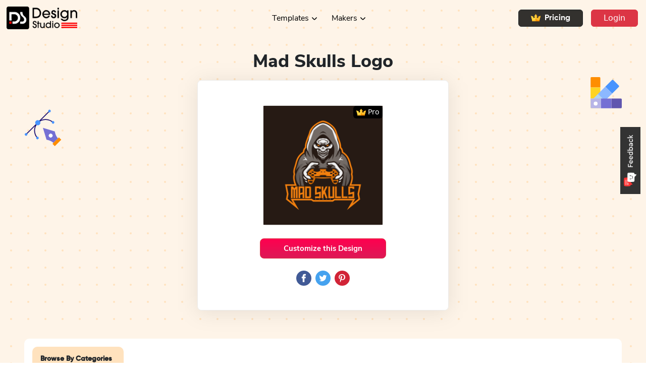

--- FILE ---
content_type: text/html; charset=utf-8
request_url: https://designstudio.smallseotools.com/logo-ideas/esports-logos/mad-skulls
body_size: 10607
content:
<!DOCTYPE html><html lang="en"><head><meta charSet="utf-8"/><meta name="viewport" content="width=device-width, initial-scale=1"/><link rel="preload" as="image" href="/static/images/feedback/cross-icon.png"/><link rel="preload" as="image" href="/static/images/feedback/Worst.png"/><link rel="preload" as="image" href="/static/images/feedback/Poor.png"/><link rel="preload" as="image" href="/static/images/feedback/Average.png"/><link rel="preload" as="image" href="/static/images/feedback/Good.png"/><link rel="preload" as="image" href="/static/images/feedback/Awesome.png"/><link rel="preload" as="image" href="/static/images/feedback/feedback-btn-unselect.png"/><link rel="preload" as="image" href="/icons/landing_page/header_logo.png"/><link rel="preload" as="image" href="/static/icons/crown-icon.svg"/><link rel="preload" as="image" href="https://dvm9jp3urcf0o.cloudfront.net/logo-ideas/esports-logos/Pro/mad-skulls.png"/><link rel="stylesheet" href="/_next/static/css/455380e8d74e6160.css" data-precedence="next"/><link rel="stylesheet" href="/_next/static/css/bfbc09307378af05.css" data-precedence="next"/><link rel="stylesheet" href="/_next/static/css/c21bc7720dbc370d.css" data-precedence="next"/><link rel="stylesheet" href="/_next/static/css/0443f67035375126.css" data-precedence="next"/><link rel="stylesheet" href="/_next/static/css/eceb2ddc697eac43.css" data-precedence="next"/><link rel="stylesheet" href="/_next/static/css/9a0a9e6098d3b867.css" data-precedence="next"/><link rel="stylesheet" href="/_next/static/css/dffd8a57593434c0.css" data-precedence="next"/><link rel="stylesheet" href="/_next/static/css/3c7f86628663dc3b.css" data-precedence="next"/><link rel="stylesheet" href="/_next/static/css/70dbe70d481c6f84.css" data-precedence="next"/><link rel="stylesheet" href="/_next/static/css/719beb31045f3ba2.css" data-precedence="next"/><link rel="preload" as="script" fetchPriority="low" href="/_next/static/chunks/webpack-a11698ca63f38117.js"/><script src="/_next/static/chunks/4bd1b696-377a58fbe442f8ca.js" async=""></script><script src="/_next/static/chunks/1517-5f515e73210d1d13.js" async=""></script><script src="/_next/static/chunks/main-app-911c5839d55b3904.js" async=""></script><script src="/_next/static/chunks/3391-cac008e1fbcb3872.js" async=""></script><script src="/_next/static/chunks/2651-4adbd074762c86de.js" async=""></script><script src="/_next/static/chunks/1259-4ce2193ec2c9aeeb.js" async=""></script><script src="/_next/static/chunks/1983-6c9ed2520ab3171f.js" async=""></script><script src="/_next/static/chunks/9285-7e723e36bc7e1347.js" async=""></script><script src="/_next/static/chunks/app/layout-ed66e40322a45220.js" async=""></script><script src="/_next/static/chunks/app/error-929edd00e978826d.js" async=""></script><script src="/_next/static/chunks/223-127f6a324f1022e8.js" async=""></script><script src="/_next/static/chunks/app/not-found-0baa96a3cc88010b.js" async=""></script><script src="/_next/static/chunks/5746-d238d2e2e9d0ce6c.js" async=""></script><script src="/_next/static/chunks/2615-803a3359e7b8ae30.js" async=""></script><script src="/_next/static/chunks/8110-748ece1a62a532fc.js" async=""></script><script src="/_next/static/chunks/3670-dc7d6a292f9fb34a.js" async=""></script><script src="/_next/static/chunks/9049-91a2ad7fcfea9b27.js" async=""></script><script src="/_next/static/chunks/6871-068e56f6d716f2fa.js" async=""></script><script src="/_next/static/chunks/5992-0300330eacf6a310.js" async=""></script><script src="/_next/static/chunks/6545-4a640f44f8b103f4.js" async=""></script><script src="/_next/static/chunks/8663-1304b9b16abdd1a3.js" async=""></script><script src="/_next/static/chunks/6065-e828c41420cb8884.js" async=""></script><script src="/_next/static/chunks/8096-6a859ddd11e34fd2.js" async=""></script><script src="/_next/static/chunks/1897-93a54bfedce303e7.js" async=""></script><script src="/_next/static/chunks/1186-d2156dc5dcda7ad7.js" async=""></script><script src="/_next/static/chunks/3487-94e2b20b15502c6b.js" async=""></script><script src="/_next/static/chunks/7780-a7d3731e59043e73.js" async=""></script><script src="/_next/static/chunks/app/logo-ideas/%5Bcategory%5D/%5Btemplate%5D/page-ca24b3f86e42429f.js" async=""></script><link rel="preload" href="https://www.googletagmanager.com/gtag/js?id=G-PNTJ70X9FL" as="script"/><link rel="preload" href="https://www.googletagmanager.com/gtag/js?id=UA-39540269-2" as="script"/><link rel="preload" as="image" href="/static/icons/logo/fb.svg"/><link rel="preload" as="image" href="/static/icons/logo/twitter.svg"/><link rel="preload" as="image" href="/static/icons/logo/pintrist.svg"/><link rel="preload" as="image" href="/icons/landing_page/footer_logo.svg"/><link rel="preload" as="image" href="/static/images/feedback/f-feedback-btn.png"/><meta name="google-site-verification" content="9AGbo3bdb6xO-XwKasgR46JmdU7jQrtORNpOSJpFqw8"/><title>Mad Skulls Logo Design - DesignStudio</title><meta name="description" content="Customize mad skulls logo design. Find your favourite logo among 10k+ options available. Design Now!"/><link rel="canonical" href="https://designstudio.smallseotools.com/logo-ideas/esports-logos/mad-skulls"/><meta property="og:title" content="Mad Skulls Logo Design - DesignStudio"/><meta property="og:description" content="Customize mad skulls logo design. Find your favourite logo among 10k+ options available. Design Now!"/><meta property="og:url" content="https://designstudio.smallseotools.com/logo-ideas/esports-logos/mad-skulls"/><meta property="og:image" content="https://dvm9jp3urcf0o.cloudfront.net/logo-ideas/esports-logos/mad-skulls.png"/><meta property="og:type" content="website"/><meta name="twitter:card" content="summary_large_image"/><meta name="twitter:title" content="Mad Skulls Logo Design - DesignStudio"/><meta name="twitter:description" content="Customize mad skulls logo design. Find your favourite logo among 10k+ options available. Design Now!"/><meta name="twitter:image" content="https://dvm9jp3urcf0o.cloudfront.net/logo-ideas/esports-logos/mad-skulls.png"/><style type="text/css" id="animations"></style><style type="text/css" id="custom-fonts"></style><script src="/_next/static/chunks/polyfills-42372ed130431b0a.js" noModule=""></script></head><body><div><div><div style="display:none"><div class="OtherFeedback fadeInRight"><div class="OtherFeedbackInner"><div class="innerFeedbackDiv text-center"><div class="d-flex flex-row-reverse bd-highlight innerFeedbackCrossBtn"><div class="p-2 bd-highlight"><button><img src="/static/images/feedback/cross-icon.png" alt="close" title="close" width="80%" height="80%"/></button></div></div><div class="feedbackHeading"><h5>Share Your Feedback</h5><span>How do you rate your overall experience?</span></div><form class="py-lg-2 py-xl-0 feedback-form d-flex flex-column align-items-center" action="#"><div class="d-flex justify-content-between mt-4 mb-3"><div class="feedbackImgsOuter"><div class="feedbackImgs" style="cursor:pointer"><img class="" src="/static/images/feedback/Worst.png" alt="close" title="close" width="100%" height="100%"/><span class="feedbackTexts" style="color:black">Worst</span></div></div><div class="feedbackImgsOuter"><div class="feedbackImgs" style="cursor:pointer"><img class="" src="/static/images/feedback/Poor.png" alt="close" title="close" width="100%" height="100%"/><span class="feedbackTexts" style="color:black">Poor</span></div></div><div class="feedbackImgsOuter"><div class="feedbackImgs" style="cursor:pointer"><img class="" src="/static/images/feedback/Average.png" alt="close" title="close" width="100%" height="100%"/><span class="feedbackTexts" style="color:black">Average</span></div></div><div class="feedbackImgsOuter"><div class="feedbackImgs" style="cursor:pointer"><img class="FeedbackImgBounce" src="/static/images/feedback/Good.png" alt="close" title="close" width="100%" height="100%"/><span class="feedbackTexts" style="color:#FC3F3F">Good</span></div></div><div class="feedbackImgsOuter"><div class="feedbackImgs" style="cursor:pointer"><img class="" src="/static/images/feedback/Awesome.png" alt="close" title="close" width="100%" height="100%"/><span class="feedbackTexts" style="color:black">Awesome</span></div></div></div><div class="d-flex justify-content-center w-100"><div class="feedbackSlidecontainer mb-2"><input type="range" min="0" max="100" step="25" class="feedBackSlider" style="background:linear-gradient(to right, red 0%, red 75%, rgb(222, 226, 230) 75%, rgb(233, 205, 205) 100% )" id="myRange" required="" value="75"/></div></div><div class="text-start mb-2 w-85"><label class="form-label" for="email">Email</label><input type="email" class="shadow-none p-2 form-control" name="email" value=""/></div><div class="text-start mb-2 w-85"><label class="form-label" for="message">Please leave your feedback below.</label><textarea name="message" rows="2" class="shadow-none p-3 form-control"></textarea></div><div class="d-flex flex-column align-items-center justify-content-center FeedbackRecaptchaRef"><div class="my-2"></div></div><div class="d-flex justify-content-center mt-2"><div class="feedbackSubmitBtn"><button type="submit">Submit</button></div></div></form></div></div></div></div><div class="Feedback_outerDivInActive__WXVTs"><img src="/static/images/feedback/feedback-btn-unselect.png" alt="feedBackActive" title="feedBackActive" width="40" height="133.3"/></div></div></div><div class="position-sticky" style="top:0;z-index:1001"><nav class="nav-scroll-event navbar navbar-expand-lg navbar-light"><a href="/" style="padding-left:1%" title="Home" class="navbar-brand"><img src="/icons/landing_page/header_logo.png" alt="logo" width="auto" height="45px" title="Design Studio"/></a><button style="background:url(/static/Dropdown/menu.svg) no-repeat center" aria-controls="basic-navbar-nav" type="button" aria-label="Toggle navigation" class="toggler-btn-header navbar-toggler collapsed"><span class="navbar-toggler-icon"></span></button><div class="navbar-collapse collapse" id="basic-navbar-nav"><div class="Layout_nav_list__DKP9l w-100 navbar-nav"><div class="justify-content-center d-lg-flex w-100"><div class="temp_item nav-item"><a id="categories" role="button" class="dropdown-arrow nav-link" tabindex="0" href="#">Templates</a></div><div class="makerMenu hideArrow nav-item dropdown"><a id="makers" aria-expanded="false" role="button" class="dropdown-toggle nav-link" tabindex="0" href="#">Makers</a></div></div><a href="/pricing-plan"><button type="button" class="d-flex align-items-center me-3 lg-ms-0 ms-3 px-4 py-1 m-auto shadow-none circle-btn Layout_Pricing_btn__C203i btn btn-dark"><img class="me-2" src="/static/icons/crown-icon.svg"/>Pricing</button></a><a href="/login"><button type="button" class="px-4 py-1 me-3 m-auto shadow-none circle-btn undefined btn btn-danger">Login</button></a></div></div></nav></div><section style="margin-top:-72px;background-image:url(&#x27;/static/icons/logo/bg.svg&#x27;)"><div class="LogoMaker_singleheroSection__8ztUY d-flex flex-column justify-content-center"><div class="LogoMaker_singleheroContent__1VXrJ"><h1 class="text-center capitalize">Mad Skulls<!-- --> Logo</h1><div class="LogoMaker_LogoTopImgCat__zUT_C d-flex flex-column align-items-center bg-white mx-auto my-3 py-5 px-2"><div class="LogoMaker_thumb_img__SULZB mw-100 position-relative"><img src="https://dvm9jp3urcf0o.cloudfront.net/logo-ideas/esports-logos/Pro/mad-skulls.png" alt="mad skulls logo" title="logo template" class="mx-auto w-100"/><div class="LogoMaker_logoProBadge__xtfr8" style="border-radius:6px"><img src="/static/icons/crown-icon.svg"/><span> Pro</span></div></div><button type="button" class="LogoMaker_customize_btn__JdSw_ mx-auto btn btn-danger">Customize this Design</button><div class="d-flex mx-auto mt-4"><button class="react-share__ShareButton mx-1" style="background-color:transparent;border:none;padding:0;font:inherit;color:inherit;cursor:pointer"><img src="/static/icons/logo/fb.svg" alt="facebook" title="facebook" class="thumb m-auto mw-100" width="30" height="30"/></button><button class="react-share__ShareButton mx-1" style="background-color:transparent;border:none;padding:0;font:inherit;color:inherit;cursor:pointer"><img src="/static/icons/logo/twitter.svg" alt="twitter" title="twitter" class="thumb m-auto mw-100" width="30" height="30"/></button><button class="react-share__ShareButton mx-1" style="background-color:transparent;border:none;padding:0;font:inherit;color:inherit;cursor:pointer"><img src="/static/icons/logo/pintrist.svg" alt="pinterest" title="pinterest" class="thumb m-auto mw-100" width="30" height="30"/></button></div></div></div></div></section><section class="mx-lg-5" style="margin-top:-5rem;margin-bottom:5em;position:relative"><div style="max-width:2550px" class="mx-auto d-md-block d-sm-flex row"><div class="LogoMaker_autoHeightControl__Jm8fj  pt-3  bg-white d-md-flex px-2 px-md-0" style="border-radius:10px"><div class="px-0 col-lg-2 col-md-2 col-sm-12"><h3 class="text-center fw-bold d-md-none" style="font-size:14px">Browse By Categories</h3><div class="LogoMaker_catsidebar__IZYbe catSidebar  ms-md-3 me-md-0 mx-auto mb-3 mb-md-0"><div class="d-md-none"><div class="dropdown"><button type="button" id="dropdown-custom-components" aria-expanded="false" class="mobCatDropdown dropdown-toggle btn btn-secondary">Esports</button></div></div><div class=" d-none d-md-block" style="height:100%"><h3 class="px-3 pt-3">Browse By Categories</h3><ul class="mt-3"><div data-simplebar="init" style="height:100%"><div class="simplebar-wrapper"><div class="simplebar-height-auto-observer-wrapper"><div class="simplebar-height-auto-observer"></div></div><div class="simplebar-mask"><div class="simplebar-offset"><div class="simplebar-content-wrapper" tabindex="0" role="region" aria-label="scrollable content"><div class="simplebar-content"><a style="text-decoration:none" title="categName" href="/logo-ideas/architecture-logos"><li class=" d-flex justify-content-between mx-3">Architecture<span><svg xmlns="http://www.w3.org/2000/svg" width="17.998" height="12" viewBox="0 0 17.998 12"><g id="Group_1965" data-name="Group 1965" transform="translate(0 0)"><g id="Group_504" data-name="Group 504"><path id="Path_341" data-name="Path 341" d="M17.923,6.381a1,1,0,0,0,0-.762,1.021,1.021,0,0,0-.152-.232.782.782,0,0,0-.06-.09l-4.94-5A1,1,0,0,0,11.348,1.7L14.606,5H1A1,1,0,0,0,1,7H14.606l-3.258,3.3A1,1,0,0,0,12.771,11.7l4.94-5a1,1,0,0,0,.06-.09,1.021,1.021,0,0,0,.152-.232"></path></g></g></svg></span></li></a><a style="text-decoration:none" title="categName" href="/logo-ideas/barber-shop-logos"><li class=" d-flex justify-content-between mx-3">Barber<span><svg xmlns="http://www.w3.org/2000/svg" width="17.998" height="12" viewBox="0 0 17.998 12"><g id="Group_1965" data-name="Group 1965" transform="translate(0 0)"><g id="Group_504" data-name="Group 504"><path id="Path_341" data-name="Path 341" d="M17.923,6.381a1,1,0,0,0,0-.762,1.021,1.021,0,0,0-.152-.232.782.782,0,0,0-.06-.09l-4.94-5A1,1,0,0,0,11.348,1.7L14.606,5H1A1,1,0,0,0,1,7H14.606l-3.258,3.3A1,1,0,0,0,12.771,11.7l4.94-5a1,1,0,0,0,.06-.09,1.021,1.021,0,0,0,.152-.232"></path></g></g></svg></span></li></a><a style="text-decoration:none" title="categName" href="/logo-ideas/beach-logos"><li class=" d-flex justify-content-between mx-3">Beach<span><svg xmlns="http://www.w3.org/2000/svg" width="17.998" height="12" viewBox="0 0 17.998 12"><g id="Group_1965" data-name="Group 1965" transform="translate(0 0)"><g id="Group_504" data-name="Group 504"><path id="Path_341" data-name="Path 341" d="M17.923,6.381a1,1,0,0,0,0-.762,1.021,1.021,0,0,0-.152-.232.782.782,0,0,0-.06-.09l-4.94-5A1,1,0,0,0,11.348,1.7L14.606,5H1A1,1,0,0,0,1,7H14.606l-3.258,3.3A1,1,0,0,0,12.771,11.7l4.94-5a1,1,0,0,0,.06-.09,1.021,1.021,0,0,0,.152-.232"></path></g></g></svg></span></li></a><a style="text-decoration:none" title="categName" href="/logo-ideas/business-logo-ideas"><li class=" d-flex justify-content-between mx-3">Business<span><svg xmlns="http://www.w3.org/2000/svg" width="17.998" height="12" viewBox="0 0 17.998 12"><g id="Group_1965" data-name="Group 1965" transform="translate(0 0)"><g id="Group_504" data-name="Group 504"><path id="Path_341" data-name="Path 341" d="M17.923,6.381a1,1,0,0,0,0-.762,1.021,1.021,0,0,0-.152-.232.782.782,0,0,0-.06-.09l-4.94-5A1,1,0,0,0,11.348,1.7L14.606,5H1A1,1,0,0,0,1,7H14.606l-3.258,3.3A1,1,0,0,0,12.771,11.7l4.94-5a1,1,0,0,0,.06-.09,1.021,1.021,0,0,0,.152-.232"></path></g></g></svg></span></li></a><a style="text-decoration:none" title="categName" href="/logo-ideas/car-logos"><li class=" d-flex justify-content-between mx-3">Cars<span><svg xmlns="http://www.w3.org/2000/svg" width="17.998" height="12" viewBox="0 0 17.998 12"><g id="Group_1965" data-name="Group 1965" transform="translate(0 0)"><g id="Group_504" data-name="Group 504"><path id="Path_341" data-name="Path 341" d="M17.923,6.381a1,1,0,0,0,0-.762,1.021,1.021,0,0,0-.152-.232.782.782,0,0,0-.06-.09l-4.94-5A1,1,0,0,0,11.348,1.7L14.606,5H1A1,1,0,0,0,1,7H14.606l-3.258,3.3A1,1,0,0,0,12.771,11.7l4.94-5a1,1,0,0,0,.06-.09,1.021,1.021,0,0,0,.152-.232"></path></g></g></svg></span></li></a><a style="text-decoration:none" title="categName" href="/logo-ideas/colorful-logos"><li class=" d-flex justify-content-between mx-3">Colorful<span><svg xmlns="http://www.w3.org/2000/svg" width="17.998" height="12" viewBox="0 0 17.998 12"><g id="Group_1965" data-name="Group 1965" transform="translate(0 0)"><g id="Group_504" data-name="Group 504"><path id="Path_341" data-name="Path 341" d="M17.923,6.381a1,1,0,0,0,0-.762,1.021,1.021,0,0,0-.152-.232.782.782,0,0,0-.06-.09l-4.94-5A1,1,0,0,0,11.348,1.7L14.606,5H1A1,1,0,0,0,1,7H14.606l-3.258,3.3A1,1,0,0,0,12.771,11.7l4.94-5a1,1,0,0,0,.06-.09,1.021,1.021,0,0,0,.152-.232"></path></g></g></svg></span></li></a><a style="text-decoration:none" title="categName" href="/logo-ideas/creative-logos"><li class=" d-flex justify-content-between mx-3">Creative<span><svg xmlns="http://www.w3.org/2000/svg" width="17.998" height="12" viewBox="0 0 17.998 12"><g id="Group_1965" data-name="Group 1965" transform="translate(0 0)"><g id="Group_504" data-name="Group 504"><path id="Path_341" data-name="Path 341" d="M17.923,6.381a1,1,0,0,0,0-.762,1.021,1.021,0,0,0-.152-.232.782.782,0,0,0-.06-.09l-4.94-5A1,1,0,0,0,11.348,1.7L14.606,5H1A1,1,0,0,0,1,7H14.606l-3.258,3.3A1,1,0,0,0,12.771,11.7l4.94-5a1,1,0,0,0,.06-.09,1.021,1.021,0,0,0,.152-.232"></path></g></g></svg></span></li></a><a style="text-decoration:none" title="categName" href="/logo-ideas/esports-logos"><li class="active d-flex justify-content-between mx-3">Esports<span><svg xmlns="http://www.w3.org/2000/svg" width="17.998" height="12" viewBox="0 0 17.998 12"><g id="Group_1965" data-name="Group 1965" transform="translate(0 0)"><g id="Group_504" data-name="Group 504"><path id="Path_341" data-name="Path 341" d="M17.923,6.381a1,1,0,0,0,0-.762,1.021,1.021,0,0,0-.152-.232.782.782,0,0,0-.06-.09l-4.94-5A1,1,0,0,0,11.348,1.7L14.606,5H1A1,1,0,0,0,1,7H14.606l-3.258,3.3A1,1,0,0,0,12.771,11.7l4.94-5a1,1,0,0,0,.06-.09,1.021,1.021,0,0,0,.152-.232"></path></g></g></svg></span></li></a><a style="text-decoration:none" title="categName" href="/logo-ideas/food-logos"><li class=" d-flex justify-content-between mx-3">Food &amp; Drink<span><svg xmlns="http://www.w3.org/2000/svg" width="17.998" height="12" viewBox="0 0 17.998 12"><g id="Group_1965" data-name="Group 1965" transform="translate(0 0)"><g id="Group_504" data-name="Group 504"><path id="Path_341" data-name="Path 341" d="M17.923,6.381a1,1,0,0,0,0-.762,1.021,1.021,0,0,0-.152-.232.782.782,0,0,0-.06-.09l-4.94-5A1,1,0,0,0,11.348,1.7L14.606,5H1A1,1,0,0,0,1,7H14.606l-3.258,3.3A1,1,0,0,0,12.771,11.7l4.94-5a1,1,0,0,0,.06-.09,1.021,1.021,0,0,0,.152-.232"></path></g></g></svg></span></li></a><a style="text-decoration:none" title="categName" href="/logo-ideas/health-logos"><li class=" d-flex justify-content-between mx-3">Health &amp; Fitness<span><svg xmlns="http://www.w3.org/2000/svg" width="17.998" height="12" viewBox="0 0 17.998 12"><g id="Group_1965" data-name="Group 1965" transform="translate(0 0)"><g id="Group_504" data-name="Group 504"><path id="Path_341" data-name="Path 341" d="M17.923,6.381a1,1,0,0,0,0-.762,1.021,1.021,0,0,0-.152-.232.782.782,0,0,0-.06-.09l-4.94-5A1,1,0,0,0,11.348,1.7L14.606,5H1A1,1,0,0,0,1,7H14.606l-3.258,3.3A1,1,0,0,0,12.771,11.7l4.94-5a1,1,0,0,0,.06-.09,1.021,1.021,0,0,0,.152-.232"></path></g></g></svg></span></li></a><a style="text-decoration:none" title="categName" href="/logo-ideas/law-firm-logos"><li class=" d-flex justify-content-between mx-3">Law &amp; Attorney<span><svg xmlns="http://www.w3.org/2000/svg" width="17.998" height="12" viewBox="0 0 17.998 12"><g id="Group_1965" data-name="Group 1965" transform="translate(0 0)"><g id="Group_504" data-name="Group 504"><path id="Path_341" data-name="Path 341" d="M17.923,6.381a1,1,0,0,0,0-.762,1.021,1.021,0,0,0-.152-.232.782.782,0,0,0-.06-.09l-4.94-5A1,1,0,0,0,11.348,1.7L14.606,5H1A1,1,0,0,0,1,7H14.606l-3.258,3.3A1,1,0,0,0,12.771,11.7l4.94-5a1,1,0,0,0,.06-.09,1.021,1.021,0,0,0,.152-.232"></path></g></g></svg></span></li></a><a style="text-decoration:none" title="categName" href="/logo-ideas/makeup-logos"><li class=" d-flex justify-content-between mx-3">Makeup<span><svg xmlns="http://www.w3.org/2000/svg" width="17.998" height="12" viewBox="0 0 17.998 12"><g id="Group_1965" data-name="Group 1965" transform="translate(0 0)"><g id="Group_504" data-name="Group 504"><path id="Path_341" data-name="Path 341" d="M17.923,6.381a1,1,0,0,0,0-.762,1.021,1.021,0,0,0-.152-.232.782.782,0,0,0-.06-.09l-4.94-5A1,1,0,0,0,11.348,1.7L14.606,5H1A1,1,0,0,0,1,7H14.606l-3.258,3.3A1,1,0,0,0,12.771,11.7l4.94-5a1,1,0,0,0,.06-.09,1.021,1.021,0,0,0,.152-.232"></path></g></g></svg></span></li></a><a style="text-decoration:none" title="categName" href="/logo-ideas/religious-logos"><li class=" d-flex justify-content-between mx-3">Religious<span><svg xmlns="http://www.w3.org/2000/svg" width="17.998" height="12" viewBox="0 0 17.998 12"><g id="Group_1965" data-name="Group 1965" transform="translate(0 0)"><g id="Group_504" data-name="Group 504"><path id="Path_341" data-name="Path 341" d="M17.923,6.381a1,1,0,0,0,0-.762,1.021,1.021,0,0,0-.152-.232.782.782,0,0,0-.06-.09l-4.94-5A1,1,0,0,0,11.348,1.7L14.606,5H1A1,1,0,0,0,1,7H14.606l-3.258,3.3A1,1,0,0,0,12.771,11.7l4.94-5a1,1,0,0,0,.06-.09,1.021,1.021,0,0,0,.152-.232"></path></g></g></svg></span></li></a><a style="text-decoration:none" title="categName" href="/logo-ideas/sports-logos"><li class=" d-flex justify-content-between mx-3">Sports<span><svg xmlns="http://www.w3.org/2000/svg" width="17.998" height="12" viewBox="0 0 17.998 12"><g id="Group_1965" data-name="Group 1965" transform="translate(0 0)"><g id="Group_504" data-name="Group 504"><path id="Path_341" data-name="Path 341" d="M17.923,6.381a1,1,0,0,0,0-.762,1.021,1.021,0,0,0-.152-.232.782.782,0,0,0-.06-.09l-4.94-5A1,1,0,0,0,11.348,1.7L14.606,5H1A1,1,0,0,0,1,7H14.606l-3.258,3.3A1,1,0,0,0,12.771,11.7l4.94-5a1,1,0,0,0,.06-.09,1.021,1.021,0,0,0,.152-.232"></path></g></g></svg></span></li></a><a style="text-decoration:none" title="categName" href="/logo-ideas/christmas-logos"><li class=" d-flex justify-content-between mx-3">Christmas<span><svg xmlns="http://www.w3.org/2000/svg" width="17.998" height="12" viewBox="0 0 17.998 12"><g id="Group_1965" data-name="Group 1965" transform="translate(0 0)"><g id="Group_504" data-name="Group 504"><path id="Path_341" data-name="Path 341" d="M17.923,6.381a1,1,0,0,0,0-.762,1.021,1.021,0,0,0-.152-.232.782.782,0,0,0-.06-.09l-4.94-5A1,1,0,0,0,11.348,1.7L14.606,5H1A1,1,0,0,0,1,7H14.606l-3.258,3.3A1,1,0,0,0,12.771,11.7l4.94-5a1,1,0,0,0,.06-.09,1.021,1.021,0,0,0,.152-.232"></path></g></g></svg></span></li></a><a style="text-decoration:none" title="categName" href="/logo-ideas/happy-new-year-logos"><li class=" d-flex justify-content-between mx-3">New Year<span><svg xmlns="http://www.w3.org/2000/svg" width="17.998" height="12" viewBox="0 0 17.998 12"><g id="Group_1965" data-name="Group 1965" transform="translate(0 0)"><g id="Group_504" data-name="Group 504"><path id="Path_341" data-name="Path 341" d="M17.923,6.381a1,1,0,0,0,0-.762,1.021,1.021,0,0,0-.152-.232.782.782,0,0,0-.06-.09l-4.94-5A1,1,0,0,0,11.348,1.7L14.606,5H1A1,1,0,0,0,1,7H14.606l-3.258,3.3A1,1,0,0,0,12.771,11.7l4.94-5a1,1,0,0,0,.06-.09,1.021,1.021,0,0,0,.152-.232"></path></g></g></svg></span></li></a><a style="text-decoration:none" title="categName" href="/logo-ideas/medical-logo"><li class=" d-flex justify-content-between mx-3">Medical<span><svg xmlns="http://www.w3.org/2000/svg" width="17.998" height="12" viewBox="0 0 17.998 12"><g id="Group_1965" data-name="Group 1965" transform="translate(0 0)"><g id="Group_504" data-name="Group 504"><path id="Path_341" data-name="Path 341" d="M17.923,6.381a1,1,0,0,0,0-.762,1.021,1.021,0,0,0-.152-.232.782.782,0,0,0-.06-.09l-4.94-5A1,1,0,0,0,11.348,1.7L14.606,5H1A1,1,0,0,0,1,7H14.606l-3.258,3.3A1,1,0,0,0,12.771,11.7l4.94-5a1,1,0,0,0,.06-.09,1.021,1.021,0,0,0,.152-.232"></path></g></g></svg></span></li></a><a style="text-decoration:none" title="categName" href="/logo-ideas/letter-logo"><li class=" d-flex justify-content-between mx-3">Letter<span><svg xmlns="http://www.w3.org/2000/svg" width="17.998" height="12" viewBox="0 0 17.998 12"><g id="Group_1965" data-name="Group 1965" transform="translate(0 0)"><g id="Group_504" data-name="Group 504"><path id="Path_341" data-name="Path 341" d="M17.923,6.381a1,1,0,0,0,0-.762,1.021,1.021,0,0,0-.152-.232.782.782,0,0,0-.06-.09l-4.94-5A1,1,0,0,0,11.348,1.7L14.606,5H1A1,1,0,0,0,1,7H14.606l-3.258,3.3A1,1,0,0,0,12.771,11.7l4.94-5a1,1,0,0,0,.06-.09,1.021,1.021,0,0,0,.152-.232"></path></g></g></svg></span></li></a><a style="text-decoration:none" title="categName" href="/logo-ideas/heart-logo"><li class=" d-flex justify-content-between mx-3">Heart<span><svg xmlns="http://www.w3.org/2000/svg" width="17.998" height="12" viewBox="0 0 17.998 12"><g id="Group_1965" data-name="Group 1965" transform="translate(0 0)"><g id="Group_504" data-name="Group 504"><path id="Path_341" data-name="Path 341" d="M17.923,6.381a1,1,0,0,0,0-.762,1.021,1.021,0,0,0-.152-.232.782.782,0,0,0-.06-.09l-4.94-5A1,1,0,0,0,11.348,1.7L14.606,5H1A1,1,0,0,0,1,7H14.606l-3.258,3.3A1,1,0,0,0,12.771,11.7l4.94-5a1,1,0,0,0,.06-.09,1.021,1.021,0,0,0,.152-.232"></path></g></g></svg></span></li></a><a style="text-decoration:none" title="categName" href="/logo-ideas/vintage-logo"><li class=" d-flex justify-content-between mx-3">Vintage<span><svg xmlns="http://www.w3.org/2000/svg" width="17.998" height="12" viewBox="0 0 17.998 12"><g id="Group_1965" data-name="Group 1965" transform="translate(0 0)"><g id="Group_504" data-name="Group 504"><path id="Path_341" data-name="Path 341" d="M17.923,6.381a1,1,0,0,0,0-.762,1.021,1.021,0,0,0-.152-.232.782.782,0,0,0-.06-.09l-4.94-5A1,1,0,0,0,11.348,1.7L14.606,5H1A1,1,0,0,0,1,7H14.606l-3.258,3.3A1,1,0,0,0,12.771,11.7l4.94-5a1,1,0,0,0,.06-.09,1.021,1.021,0,0,0,.152-.232"></path></g></g></svg></span></li></a><a style="text-decoration:none" title="categName" href="/logo-ideas/cooking-logo"><li class=" d-flex justify-content-between mx-3">Cooking<span><svg xmlns="http://www.w3.org/2000/svg" width="17.998" height="12" viewBox="0 0 17.998 12"><g id="Group_1965" data-name="Group 1965" transform="translate(0 0)"><g id="Group_504" data-name="Group 504"><path id="Path_341" data-name="Path 341" d="M17.923,6.381a1,1,0,0,0,0-.762,1.021,1.021,0,0,0-.152-.232.782.782,0,0,0-.06-.09l-4.94-5A1,1,0,0,0,11.348,1.7L14.606,5H1A1,1,0,0,0,1,7H14.606l-3.258,3.3A1,1,0,0,0,12.771,11.7l4.94-5a1,1,0,0,0,.06-.09,1.021,1.021,0,0,0,.152-.232"></path></g></g></svg></span></li></a><a style="text-decoration:none" title="categName" href="/logo-ideas/iconic-logo"><li class=" d-flex justify-content-between mx-3">Iconic<span><svg xmlns="http://www.w3.org/2000/svg" width="17.998" height="12" viewBox="0 0 17.998 12"><g id="Group_1965" data-name="Group 1965" transform="translate(0 0)"><g id="Group_504" data-name="Group 504"><path id="Path_341" data-name="Path 341" d="M17.923,6.381a1,1,0,0,0,0-.762,1.021,1.021,0,0,0-.152-.232.782.782,0,0,0-.06-.09l-4.94-5A1,1,0,0,0,11.348,1.7L14.606,5H1A1,1,0,0,0,1,7H14.606l-3.258,3.3A1,1,0,0,0,12.771,11.7l4.94-5a1,1,0,0,0,.06-.09,1.021,1.021,0,0,0,.152-.232"></path></g></g></svg></span></li></a><a style="text-decoration:none" title="categName" href="/logo-ideas/basic-logo"><li class=" d-flex justify-content-between mx-3">Basic<span><svg xmlns="http://www.w3.org/2000/svg" width="17.998" height="12" viewBox="0 0 17.998 12"><g id="Group_1965" data-name="Group 1965" transform="translate(0 0)"><g id="Group_504" data-name="Group 504"><path id="Path_341" data-name="Path 341" d="M17.923,6.381a1,1,0,0,0,0-.762,1.021,1.021,0,0,0-.152-.232.782.782,0,0,0-.06-.09l-4.94-5A1,1,0,0,0,11.348,1.7L14.606,5H1A1,1,0,0,0,1,7H14.606l-3.258,3.3A1,1,0,0,0,12.771,11.7l4.94-5a1,1,0,0,0,.06-.09,1.021,1.021,0,0,0,.152-.232"></path></g></g></svg></span></li></a><a style="text-decoration:none" title="categName" href="/logo-ideas/photography-logo"><li class=" d-flex justify-content-between mx-3">Photography<span><svg xmlns="http://www.w3.org/2000/svg" width="17.998" height="12" viewBox="0 0 17.998 12"><g id="Group_1965" data-name="Group 1965" transform="translate(0 0)"><g id="Group_504" data-name="Group 504"><path id="Path_341" data-name="Path 341" d="M17.923,6.381a1,1,0,0,0,0-.762,1.021,1.021,0,0,0-.152-.232.782.782,0,0,0-.06-.09l-4.94-5A1,1,0,0,0,11.348,1.7L14.606,5H1A1,1,0,0,0,1,7H14.606l-3.258,3.3A1,1,0,0,0,12.771,11.7l4.94-5a1,1,0,0,0,.06-.09,1.021,1.021,0,0,0,.152-.232"></path></g></g></svg></span></li></a><a style="text-decoration:none" title="categName" href="/logo-ideas/technology-logo"><li class=" d-flex justify-content-between mx-3">Technology<span><svg xmlns="http://www.w3.org/2000/svg" width="17.998" height="12" viewBox="0 0 17.998 12"><g id="Group_1965" data-name="Group 1965" transform="translate(0 0)"><g id="Group_504" data-name="Group 504"><path id="Path_341" data-name="Path 341" d="M17.923,6.381a1,1,0,0,0,0-.762,1.021,1.021,0,0,0-.152-.232.782.782,0,0,0-.06-.09l-4.94-5A1,1,0,0,0,11.348,1.7L14.606,5H1A1,1,0,0,0,1,7H14.606l-3.258,3.3A1,1,0,0,0,12.771,11.7l4.94-5a1,1,0,0,0,.06-.09,1.021,1.021,0,0,0,.152-.232"></path></g></g></svg></span></li></a><a style="text-decoration:none" title="categName" href="/logo-ideas/handwritten-logo"><li class=" d-flex justify-content-between mx-3">HandWritten<span><svg xmlns="http://www.w3.org/2000/svg" width="17.998" height="12" viewBox="0 0 17.998 12"><g id="Group_1965" data-name="Group 1965" transform="translate(0 0)"><g id="Group_504" data-name="Group 504"><path id="Path_341" data-name="Path 341" d="M17.923,6.381a1,1,0,0,0,0-.762,1.021,1.021,0,0,0-.152-.232.782.782,0,0,0-.06-.09l-4.94-5A1,1,0,0,0,11.348,1.7L14.606,5H1A1,1,0,0,0,1,7H14.606l-3.258,3.3A1,1,0,0,0,12.771,11.7l4.94-5a1,1,0,0,0,.06-.09,1.021,1.021,0,0,0,.152-.232"></path></g></g></svg></span></li></a><a style="text-decoration:none" title="categName" href="/logo-ideas/agriculture-logo"><li class=" d-flex justify-content-between mx-3">Agriculture<span><svg xmlns="http://www.w3.org/2000/svg" width="17.998" height="12" viewBox="0 0 17.998 12"><g id="Group_1965" data-name="Group 1965" transform="translate(0 0)"><g id="Group_504" data-name="Group 504"><path id="Path_341" data-name="Path 341" d="M17.923,6.381a1,1,0,0,0,0-.762,1.021,1.021,0,0,0-.152-.232.782.782,0,0,0-.06-.09l-4.94-5A1,1,0,0,0,11.348,1.7L14.606,5H1A1,1,0,0,0,1,7H14.606l-3.258,3.3A1,1,0,0,0,12.771,11.7l4.94-5a1,1,0,0,0,.06-.09,1.021,1.021,0,0,0,.152-.232"></path></g></g></svg></span></li></a><a style="text-decoration:none" title="categName" href="/logo-ideas/doodle-logo"><li class=" d-flex justify-content-between mx-3">Doodle<span><svg xmlns="http://www.w3.org/2000/svg" width="17.998" height="12" viewBox="0 0 17.998 12"><g id="Group_1965" data-name="Group 1965" transform="translate(0 0)"><g id="Group_504" data-name="Group 504"><path id="Path_341" data-name="Path 341" d="M17.923,6.381a1,1,0,0,0,0-.762,1.021,1.021,0,0,0-.152-.232.782.782,0,0,0-.06-.09l-4.94-5A1,1,0,0,0,11.348,1.7L14.606,5H1A1,1,0,0,0,1,7H14.606l-3.258,3.3A1,1,0,0,0,12.771,11.7l4.94-5a1,1,0,0,0,.06-.09,1.021,1.021,0,0,0,.152-.232"></path></g></g></svg></span></li></a><a style="text-decoration:none" title="categName" href="/logo-ideas/organic-logo"><li class=" d-flex justify-content-between mx-3">Organic<span><svg xmlns="http://www.w3.org/2000/svg" width="17.998" height="12" viewBox="0 0 17.998 12"><g id="Group_1965" data-name="Group 1965" transform="translate(0 0)"><g id="Group_504" data-name="Group 504"><path id="Path_341" data-name="Path 341" d="M17.923,6.381a1,1,0,0,0,0-.762,1.021,1.021,0,0,0-.152-.232.782.782,0,0,0-.06-.09l-4.94-5A1,1,0,0,0,11.348,1.7L14.606,5H1A1,1,0,0,0,1,7H14.606l-3.258,3.3A1,1,0,0,0,12.771,11.7l4.94-5a1,1,0,0,0,.06-.09,1.021,1.021,0,0,0,.152-.232"></path></g></g></svg></span></li></a><a style="text-decoration:none" title="categName" href="/logo-ideas/3d-logo"><li class=" d-flex justify-content-between mx-3">3D<span><svg xmlns="http://www.w3.org/2000/svg" width="17.998" height="12" viewBox="0 0 17.998 12"><g id="Group_1965" data-name="Group 1965" transform="translate(0 0)"><g id="Group_504" data-name="Group 504"><path id="Path_341" data-name="Path 341" d="M17.923,6.381a1,1,0,0,0,0-.762,1.021,1.021,0,0,0-.152-.232.782.782,0,0,0-.06-.09l-4.94-5A1,1,0,0,0,11.348,1.7L14.606,5H1A1,1,0,0,0,1,7H14.606l-3.258,3.3A1,1,0,0,0,12.771,11.7l4.94-5a1,1,0,0,0,.06-.09,1.021,1.021,0,0,0,.152-.232"></path></g></g></svg></span></li></a><a style="text-decoration:none" title="categName" href="/logo-ideas/halloween-logo"><li class=" d-flex justify-content-between mx-3">Halloween<span><svg xmlns="http://www.w3.org/2000/svg" width="17.998" height="12" viewBox="0 0 17.998 12"><g id="Group_1965" data-name="Group 1965" transform="translate(0 0)"><g id="Group_504" data-name="Group 504"><path id="Path_341" data-name="Path 341" d="M17.923,6.381a1,1,0,0,0,0-.762,1.021,1.021,0,0,0-.152-.232.782.782,0,0,0-.06-.09l-4.94-5A1,1,0,0,0,11.348,1.7L14.606,5H1A1,1,0,0,0,1,7H14.606l-3.258,3.3A1,1,0,0,0,12.771,11.7l4.94-5a1,1,0,0,0,.06-.09,1.021,1.021,0,0,0,.152-.232"></path></g></g></svg></span></li></a><a style="text-decoration:none" title="categName" href="/logo-ideas/black-friday-logo"><li class=" d-flex justify-content-between mx-3">Black Friday<span><svg xmlns="http://www.w3.org/2000/svg" width="17.998" height="12" viewBox="0 0 17.998 12"><g id="Group_1965" data-name="Group 1965" transform="translate(0 0)"><g id="Group_504" data-name="Group 504"><path id="Path_341" data-name="Path 341" d="M17.923,6.381a1,1,0,0,0,0-.762,1.021,1.021,0,0,0-.152-.232.782.782,0,0,0-.06-.09l-4.94-5A1,1,0,0,0,11.348,1.7L14.606,5H1A1,1,0,0,0,1,7H14.606l-3.258,3.3A1,1,0,0,0,12.771,11.7l4.94-5a1,1,0,0,0,.06-.09,1.021,1.021,0,0,0,.152-.232"></path></g></g></svg></span></li></a></div></div></div></div><div class="simplebar-placeholder"></div></div><div class="simplebar-track simplebar-horizontal"><div class="simplebar-scrollbar"></div></div><div class="simplebar-track simplebar-vertical"><div class="simplebar-scrollbar"></div></div></div></ul></div></div></div><div class="LogoMaker_posterCatScroll__Cpoo8 col-lg-10 col-md-10 col-sm-12"><div data-simplebar="init" class="LogoMaker_posterCatScroll__Cpoo8"><div class="simplebar-wrapper"><div class="simplebar-height-auto-observer-wrapper"><div class="simplebar-height-auto-observer"></div></div><div class="simplebar-mask"><div class="simplebar-offset"><div class="simplebar-content-wrapper" tabindex="0" role="region" aria-label="scrollable content"><div class="simplebar-content"><nav aria-label="breadcrumb"><ol class="breadcrumb"><li class="breadcrumb-item"><a href="/">Design Studio</a></li><li class="breadcrumb-item"><a href="/logo-ideas">Logo Ideas</a></li><li class="breadcrumb-item active" aria-current="page">Esports</li></ol></nav><div class="posterCatScroll px-sm-3"><div class=""><div class="justify-content-center row"><div style="height:auto;margin-bottom:20px" class="LogoMaker_tempsdesign__liDEW templates_size mb-md-5 col-lg-2 col-md-2 col-6"><div class="LogoMaker_newtemplateItem__Z7s8H" style="height:100%"><div class="LogoMaker_createNewtemp__YvCBu"><svg xmlns="http://www.w3.org/2000/svg" width="172" height="100%" viewBox="0 0 172 109"><g id="Group_2237" data-name="Group 2237" transform="translate(-484 -736)"><g id="Group_2204" data-name="Group 2204" transform="translate(0 -8)"><circle id="Ellipse_588" data-name="Ellipse 588" cx="30" cy="30" r="30" transform="translate(540 744)" fill="#dd1956"></circle><g id="Group_2201" data-name="Group 2201" transform="translate(0 -0.5)"><line id="Line_173" data-name="Line 173" y2="26" transform="translate(570 761.5)" fill="none" stroke="#fff" stroke-width="2"></line><line id="Line_174" data-name="Line 174" y2="26" transform="translate(583 774.5) rotate(90)" fill="none" stroke="#fff" stroke-width="2"></line></g></g><text id="Create_a_blank_Invitation" data-name="Create a blank Invitation" transform="translate(570 841)" font-size="16" font-family="SegoeUI, Segoe UI"><tspan x="-85.813" y="0">Create a blank <!-- -->logo</tspan></text></g></svg></div></div></div><div class="LogoMaker_tempsdesign__liDEW templates_size col-lg-2 col-md-2 col-6"><div class="LogoMaker_templateItem__IWa9X thumb_img"><span class=" lazy-load-image-background blur" style="background-image:url(https://dvm9jp3urcf0o.cloudfront.net/logo-ideas/esports-logos/Pro/professional-gamer.png);background-size:100% 100%;color:transparent;display:inline-block;height:100%;width:100%"><span class="thumb" style="display:inline-block;width:100%;height:100%"></span></span><div class="LogoMaker_templateOverlay__IRB3d"><div class="LogoMaker_templateBtns__g7gdo"><a href="/logo-ideas/esports-logos/professional-gamer"><div class="LogoMaker_prevBtn__mze8R"><svg xmlns="http://www.w3.org/currentColor/svg" width="23.62" height="16.793" viewBox="0 0 23.62 16.793"><g id="Group_2105" data-name="Group 2105" transform="translate(-1397.25 -776.25)"><circle id="Ellipse_181" data-name="Ellipse 181" cx="3" cy="3" r="3" transform="translate(1405.924 781.646)" fill="none" stroke="currentColor" stroke-linecap="round" stroke-linejoin="round" stroke-width="1.5"></circle><path id="Path_2256" data-name="Path 2256" d="M23.847,12.646q-4.37,7.647-10.924,7.646T2,12.646Q6.37,5,12.924,5t10.924,7.646" transform="translate(1396 772)" fill="none" stroke="currentColor" stroke-linecap="round" stroke-linejoin="round" stroke-width="1.5"></path></g></svg><span class="LogoMaker_preview__brbYM">Preview</span></div></a><div class="LogoMaker_prevBtn__mze8R ms-1"><svg xmlns="http://www.w3.org/2000/svg" width="19.5" height="19.664" viewBox="0 0 19.5 19.664"><g id="Group_2107" data-name="Group 2107" transform="translate(-1449.25 -1059.086)"><path id="Path_2257" data-name="Path 2257" d="M10.372,7H6.124A2.124,2.124,0,0,0,4,9.124v9.558a2.124,2.124,0,0,0,2.124,2.124h9.558a2.124,2.124,0,0,0,2.124-2.124V14.434" transform="translate(1446 1057.194)" fill="none" stroke="currentColor" stroke-linecap="round" stroke-linejoin="round" stroke-width="1.5"></path><g id="Group_2108" data-name="Group 2108" transform="translate(1456.849 1060)"><path id="Path_2258" data-name="Path 2258" d="M19.58,6.331a1.952,1.952,0,1,0-2.76-2.76L9,11.363v2.788h2.788l7.792-7.82Z" transform="translate(-9 -3)" fill="none" stroke="currentColor" stroke-linecap="round" stroke-linejoin="round" stroke-width="1.5"></path><path id="Path_2259" data-name="Path 2259" d="M16,5l2.788,2.788" transform="translate(-9.495 -3.141)" fill="none" stroke="currentColor" stroke-linecap="round" stroke-linejoin="round" stroke-width="1.5"></path></g><text x="0" y="15">Label 1</text></g></svg><span class="LogoMaker_preview__brbYM">Use Template</span></div></div></div><div class="LogoMaker_logoProBadge__xtfr8"><img src="/static/icons/crown-icon.svg"/><span> Pro</span></div></div></div><div class="LogoMaker_tempsdesign__liDEW templates_size col-lg-2 col-md-2 col-6"><div class="LogoMaker_templateItem__IWa9X thumb_img"><span class=" lazy-load-image-background blur" style="background-image:url(https://dvm9jp3urcf0o.cloudfront.net/logo-ideas/esports-logos/Pro/death-game.png);background-size:100% 100%;color:transparent;display:inline-block;height:100%;width:100%"><span class="thumb" style="display:inline-block;width:100%;height:100%"></span></span><div class="LogoMaker_templateOverlay__IRB3d"><div class="LogoMaker_templateBtns__g7gdo"><a href="/logo-ideas/esports-logos/death-game"><div class="LogoMaker_prevBtn__mze8R"><svg xmlns="http://www.w3.org/currentColor/svg" width="23.62" height="16.793" viewBox="0 0 23.62 16.793"><g id="Group_2105" data-name="Group 2105" transform="translate(-1397.25 -776.25)"><circle id="Ellipse_181" data-name="Ellipse 181" cx="3" cy="3" r="3" transform="translate(1405.924 781.646)" fill="none" stroke="currentColor" stroke-linecap="round" stroke-linejoin="round" stroke-width="1.5"></circle><path id="Path_2256" data-name="Path 2256" d="M23.847,12.646q-4.37,7.647-10.924,7.646T2,12.646Q6.37,5,12.924,5t10.924,7.646" transform="translate(1396 772)" fill="none" stroke="currentColor" stroke-linecap="round" stroke-linejoin="round" stroke-width="1.5"></path></g></svg><span class="LogoMaker_preview__brbYM">Preview</span></div></a><div class="LogoMaker_prevBtn__mze8R ms-1"><svg xmlns="http://www.w3.org/2000/svg" width="19.5" height="19.664" viewBox="0 0 19.5 19.664"><g id="Group_2107" data-name="Group 2107" transform="translate(-1449.25 -1059.086)"><path id="Path_2257" data-name="Path 2257" d="M10.372,7H6.124A2.124,2.124,0,0,0,4,9.124v9.558a2.124,2.124,0,0,0,2.124,2.124h9.558a2.124,2.124,0,0,0,2.124-2.124V14.434" transform="translate(1446 1057.194)" fill="none" stroke="currentColor" stroke-linecap="round" stroke-linejoin="round" stroke-width="1.5"></path><g id="Group_2108" data-name="Group 2108" transform="translate(1456.849 1060)"><path id="Path_2258" data-name="Path 2258" d="M19.58,6.331a1.952,1.952,0,1,0-2.76-2.76L9,11.363v2.788h2.788l7.792-7.82Z" transform="translate(-9 -3)" fill="none" stroke="currentColor" stroke-linecap="round" stroke-linejoin="round" stroke-width="1.5"></path><path id="Path_2259" data-name="Path 2259" d="M16,5l2.788,2.788" transform="translate(-9.495 -3.141)" fill="none" stroke="currentColor" stroke-linecap="round" stroke-linejoin="round" stroke-width="1.5"></path></g><text x="0" y="15">Label 1</text></g></svg><span class="LogoMaker_preview__brbYM">Use Template</span></div></div></div><div class="LogoMaker_logoProBadge__xtfr8"><img src="/static/icons/crown-icon.svg"/><span> Pro</span></div></div></div><div class="LogoMaker_tempsdesign__liDEW templates_size col-lg-2 col-md-2 col-6"><div class="LogoMaker_templateItem__IWa9X thumb_img"><span class=" lazy-load-image-background blur" style="background-image:url(https://dvm9jp3urcf0o.cloudfront.net/logo-ideas/esports-logos/Pro/mad-skulls.png);background-size:100% 100%;color:transparent;display:inline-block;height:100%;width:100%"><span class="thumb" style="display:inline-block;width:100%;height:100%"></span></span><div class="LogoMaker_templateOverlay__IRB3d"><div class="LogoMaker_templateBtns__g7gdo"><a href="/logo-ideas/esports-logos/mad-skulls"><div class="LogoMaker_prevBtn__mze8R"><svg xmlns="http://www.w3.org/currentColor/svg" width="23.62" height="16.793" viewBox="0 0 23.62 16.793"><g id="Group_2105" data-name="Group 2105" transform="translate(-1397.25 -776.25)"><circle id="Ellipse_181" data-name="Ellipse 181" cx="3" cy="3" r="3" transform="translate(1405.924 781.646)" fill="none" stroke="currentColor" stroke-linecap="round" stroke-linejoin="round" stroke-width="1.5"></circle><path id="Path_2256" data-name="Path 2256" d="M23.847,12.646q-4.37,7.647-10.924,7.646T2,12.646Q6.37,5,12.924,5t10.924,7.646" transform="translate(1396 772)" fill="none" stroke="currentColor" stroke-linecap="round" stroke-linejoin="round" stroke-width="1.5"></path></g></svg><span class="LogoMaker_preview__brbYM">Preview</span></div></a><div class="LogoMaker_prevBtn__mze8R ms-1"><svg xmlns="http://www.w3.org/2000/svg" width="19.5" height="19.664" viewBox="0 0 19.5 19.664"><g id="Group_2107" data-name="Group 2107" transform="translate(-1449.25 -1059.086)"><path id="Path_2257" data-name="Path 2257" d="M10.372,7H6.124A2.124,2.124,0,0,0,4,9.124v9.558a2.124,2.124,0,0,0,2.124,2.124h9.558a2.124,2.124,0,0,0,2.124-2.124V14.434" transform="translate(1446 1057.194)" fill="none" stroke="currentColor" stroke-linecap="round" stroke-linejoin="round" stroke-width="1.5"></path><g id="Group_2108" data-name="Group 2108" transform="translate(1456.849 1060)"><path id="Path_2258" data-name="Path 2258" d="M19.58,6.331a1.952,1.952,0,1,0-2.76-2.76L9,11.363v2.788h2.788l7.792-7.82Z" transform="translate(-9 -3)" fill="none" stroke="currentColor" stroke-linecap="round" stroke-linejoin="round" stroke-width="1.5"></path><path id="Path_2259" data-name="Path 2259" d="M16,5l2.788,2.788" transform="translate(-9.495 -3.141)" fill="none" stroke="currentColor" stroke-linecap="round" stroke-linejoin="round" stroke-width="1.5"></path></g><text x="0" y="15">Label 1</text></g></svg><span class="LogoMaker_preview__brbYM">Use Template</span></div></div></div><div class="LogoMaker_logoProBadge__xtfr8"><img src="/static/icons/crown-icon.svg"/><span> Pro</span></div></div></div><div class="LogoMaker_tempsdesign__liDEW templates_size col-lg-2 col-md-2 col-6"><div class="LogoMaker_templateItem__IWa9X thumb_img"><span class=" lazy-load-image-background blur" style="background-image:url(https://dvm9jp3urcf0o.cloudfront.net/logo-ideas/esports-logos/Pro/mafia.png);background-size:100% 100%;color:transparent;display:inline-block;height:100%;width:100%"><span class="thumb" style="display:inline-block;width:100%;height:100%"></span></span><div class="LogoMaker_templateOverlay__IRB3d"><div class="LogoMaker_templateBtns__g7gdo"><a href="/logo-ideas/esports-logos/mafia"><div class="LogoMaker_prevBtn__mze8R"><svg xmlns="http://www.w3.org/currentColor/svg" width="23.62" height="16.793" viewBox="0 0 23.62 16.793"><g id="Group_2105" data-name="Group 2105" transform="translate(-1397.25 -776.25)"><circle id="Ellipse_181" data-name="Ellipse 181" cx="3" cy="3" r="3" transform="translate(1405.924 781.646)" fill="none" stroke="currentColor" stroke-linecap="round" stroke-linejoin="round" stroke-width="1.5"></circle><path id="Path_2256" data-name="Path 2256" d="M23.847,12.646q-4.37,7.647-10.924,7.646T2,12.646Q6.37,5,12.924,5t10.924,7.646" transform="translate(1396 772)" fill="none" stroke="currentColor" stroke-linecap="round" stroke-linejoin="round" stroke-width="1.5"></path></g></svg><span class="LogoMaker_preview__brbYM">Preview</span></div></a><div class="LogoMaker_prevBtn__mze8R ms-1"><svg xmlns="http://www.w3.org/2000/svg" width="19.5" height="19.664" viewBox="0 0 19.5 19.664"><g id="Group_2107" data-name="Group 2107" transform="translate(-1449.25 -1059.086)"><path id="Path_2257" data-name="Path 2257" d="M10.372,7H6.124A2.124,2.124,0,0,0,4,9.124v9.558a2.124,2.124,0,0,0,2.124,2.124h9.558a2.124,2.124,0,0,0,2.124-2.124V14.434" transform="translate(1446 1057.194)" fill="none" stroke="currentColor" stroke-linecap="round" stroke-linejoin="round" stroke-width="1.5"></path><g id="Group_2108" data-name="Group 2108" transform="translate(1456.849 1060)"><path id="Path_2258" data-name="Path 2258" d="M19.58,6.331a1.952,1.952,0,1,0-2.76-2.76L9,11.363v2.788h2.788l7.792-7.82Z" transform="translate(-9 -3)" fill="none" stroke="currentColor" stroke-linecap="round" stroke-linejoin="round" stroke-width="1.5"></path><path id="Path_2259" data-name="Path 2259" d="M16,5l2.788,2.788" transform="translate(-9.495 -3.141)" fill="none" stroke="currentColor" stroke-linecap="round" stroke-linejoin="round" stroke-width="1.5"></path></g><text x="0" y="15">Label 1</text></g></svg><span class="LogoMaker_preview__brbYM">Use Template</span></div></div></div><div class="LogoMaker_logoProBadge__xtfr8"><img src="/static/icons/crown-icon.svg"/><span> Pro</span></div></div></div><div class="LogoMaker_tempsdesign__liDEW templates_size col-lg-2 col-md-2 col-6"><div class="LogoMaker_templateItem__IWa9X thumb_img"><span class=" lazy-load-image-background blur" style="background-image:url(https://dvm9jp3urcf0o.cloudfront.net/logo-ideas/esports-logos/Pro/the-skulls.png);background-size:100% 100%;color:transparent;display:inline-block;height:100%;width:100%"><span class="thumb" style="display:inline-block;width:100%;height:100%"></span></span><div class="LogoMaker_templateOverlay__IRB3d"><div class="LogoMaker_templateBtns__g7gdo"><a href="/logo-ideas/esports-logos/the-skulls"><div class="LogoMaker_prevBtn__mze8R"><svg xmlns="http://www.w3.org/currentColor/svg" width="23.62" height="16.793" viewBox="0 0 23.62 16.793"><g id="Group_2105" data-name="Group 2105" transform="translate(-1397.25 -776.25)"><circle id="Ellipse_181" data-name="Ellipse 181" cx="3" cy="3" r="3" transform="translate(1405.924 781.646)" fill="none" stroke="currentColor" stroke-linecap="round" stroke-linejoin="round" stroke-width="1.5"></circle><path id="Path_2256" data-name="Path 2256" d="M23.847,12.646q-4.37,7.647-10.924,7.646T2,12.646Q6.37,5,12.924,5t10.924,7.646" transform="translate(1396 772)" fill="none" stroke="currentColor" stroke-linecap="round" stroke-linejoin="round" stroke-width="1.5"></path></g></svg><span class="LogoMaker_preview__brbYM">Preview</span></div></a><div class="LogoMaker_prevBtn__mze8R ms-1"><svg xmlns="http://www.w3.org/2000/svg" width="19.5" height="19.664" viewBox="0 0 19.5 19.664"><g id="Group_2107" data-name="Group 2107" transform="translate(-1449.25 -1059.086)"><path id="Path_2257" data-name="Path 2257" d="M10.372,7H6.124A2.124,2.124,0,0,0,4,9.124v9.558a2.124,2.124,0,0,0,2.124,2.124h9.558a2.124,2.124,0,0,0,2.124-2.124V14.434" transform="translate(1446 1057.194)" fill="none" stroke="currentColor" stroke-linecap="round" stroke-linejoin="round" stroke-width="1.5"></path><g id="Group_2108" data-name="Group 2108" transform="translate(1456.849 1060)"><path id="Path_2258" data-name="Path 2258" d="M19.58,6.331a1.952,1.952,0,1,0-2.76-2.76L9,11.363v2.788h2.788l7.792-7.82Z" transform="translate(-9 -3)" fill="none" stroke="currentColor" stroke-linecap="round" stroke-linejoin="round" stroke-width="1.5"></path><path id="Path_2259" data-name="Path 2259" d="M16,5l2.788,2.788" transform="translate(-9.495 -3.141)" fill="none" stroke="currentColor" stroke-linecap="round" stroke-linejoin="round" stroke-width="1.5"></path></g><text x="0" y="15">Label 1</text></g></svg><span class="LogoMaker_preview__brbYM">Use Template</span></div></div></div><div class="LogoMaker_logoProBadge__xtfr8"><img src="/static/icons/crown-icon.svg"/><span> Pro</span></div></div></div><div class="LogoMaker_tempsdesign__liDEW templates_size col-lg-2 col-md-2 col-6"><div class="LogoMaker_templateItem__IWa9X thumb_img"><span class=" lazy-load-image-background blur" style="background-image:url(https://dvm9jp3urcf0o.cloudfront.net/logo-ideas/esports-logos/Pro/gamer-monkey.png);background-size:100% 100%;color:transparent;display:inline-block;height:100%;width:100%"><span class="thumb" style="display:inline-block;width:100%;height:100%"></span></span><div class="LogoMaker_templateOverlay__IRB3d"><div class="LogoMaker_templateBtns__g7gdo"><a href="/logo-ideas/esports-logos/gamer-monkey"><div class="LogoMaker_prevBtn__mze8R"><svg xmlns="http://www.w3.org/currentColor/svg" width="23.62" height="16.793" viewBox="0 0 23.62 16.793"><g id="Group_2105" data-name="Group 2105" transform="translate(-1397.25 -776.25)"><circle id="Ellipse_181" data-name="Ellipse 181" cx="3" cy="3" r="3" transform="translate(1405.924 781.646)" fill="none" stroke="currentColor" stroke-linecap="round" stroke-linejoin="round" stroke-width="1.5"></circle><path id="Path_2256" data-name="Path 2256" d="M23.847,12.646q-4.37,7.647-10.924,7.646T2,12.646Q6.37,5,12.924,5t10.924,7.646" transform="translate(1396 772)" fill="none" stroke="currentColor" stroke-linecap="round" stroke-linejoin="round" stroke-width="1.5"></path></g></svg><span class="LogoMaker_preview__brbYM">Preview</span></div></a><div class="LogoMaker_prevBtn__mze8R ms-1"><svg xmlns="http://www.w3.org/2000/svg" width="19.5" height="19.664" viewBox="0 0 19.5 19.664"><g id="Group_2107" data-name="Group 2107" transform="translate(-1449.25 -1059.086)"><path id="Path_2257" data-name="Path 2257" d="M10.372,7H6.124A2.124,2.124,0,0,0,4,9.124v9.558a2.124,2.124,0,0,0,2.124,2.124h9.558a2.124,2.124,0,0,0,2.124-2.124V14.434" transform="translate(1446 1057.194)" fill="none" stroke="currentColor" stroke-linecap="round" stroke-linejoin="round" stroke-width="1.5"></path><g id="Group_2108" data-name="Group 2108" transform="translate(1456.849 1060)"><path id="Path_2258" data-name="Path 2258" d="M19.58,6.331a1.952,1.952,0,1,0-2.76-2.76L9,11.363v2.788h2.788l7.792-7.82Z" transform="translate(-9 -3)" fill="none" stroke="currentColor" stroke-linecap="round" stroke-linejoin="round" stroke-width="1.5"></path><path id="Path_2259" data-name="Path 2259" d="M16,5l2.788,2.788" transform="translate(-9.495 -3.141)" fill="none" stroke="currentColor" stroke-linecap="round" stroke-linejoin="round" stroke-width="1.5"></path></g><text x="0" y="15">Label 1</text></g></svg><span class="LogoMaker_preview__brbYM">Use Template</span></div></div></div><div class="LogoMaker_logoProBadge__xtfr8"><img src="/static/icons/crown-icon.svg"/><span> Pro</span></div></div></div><div class="LogoMaker_tempsdesign__liDEW templates_size col-lg-2 col-md-2 col-6"><div class="LogoMaker_templateItem__IWa9X thumb_img"><span class=" lazy-load-image-background blur" style="background-image:url(https://dvm9jp3urcf0o.cloudfront.net/logo-ideas/esports-logos/Pro/night-spy.png);background-size:100% 100%;color:transparent;display:inline-block;height:100%;width:100%"><span class="thumb" style="display:inline-block;width:100%;height:100%"></span></span><div class="LogoMaker_templateOverlay__IRB3d"><div class="LogoMaker_templateBtns__g7gdo"><a href="/logo-ideas/esports-logos/night-spy"><div class="LogoMaker_prevBtn__mze8R"><svg xmlns="http://www.w3.org/currentColor/svg" width="23.62" height="16.793" viewBox="0 0 23.62 16.793"><g id="Group_2105" data-name="Group 2105" transform="translate(-1397.25 -776.25)"><circle id="Ellipse_181" data-name="Ellipse 181" cx="3" cy="3" r="3" transform="translate(1405.924 781.646)" fill="none" stroke="currentColor" stroke-linecap="round" stroke-linejoin="round" stroke-width="1.5"></circle><path id="Path_2256" data-name="Path 2256" d="M23.847,12.646q-4.37,7.647-10.924,7.646T2,12.646Q6.37,5,12.924,5t10.924,7.646" transform="translate(1396 772)" fill="none" stroke="currentColor" stroke-linecap="round" stroke-linejoin="round" stroke-width="1.5"></path></g></svg><span class="LogoMaker_preview__brbYM">Preview</span></div></a><div class="LogoMaker_prevBtn__mze8R ms-1"><svg xmlns="http://www.w3.org/2000/svg" width="19.5" height="19.664" viewBox="0 0 19.5 19.664"><g id="Group_2107" data-name="Group 2107" transform="translate(-1449.25 -1059.086)"><path id="Path_2257" data-name="Path 2257" d="M10.372,7H6.124A2.124,2.124,0,0,0,4,9.124v9.558a2.124,2.124,0,0,0,2.124,2.124h9.558a2.124,2.124,0,0,0,2.124-2.124V14.434" transform="translate(1446 1057.194)" fill="none" stroke="currentColor" stroke-linecap="round" stroke-linejoin="round" stroke-width="1.5"></path><g id="Group_2108" data-name="Group 2108" transform="translate(1456.849 1060)"><path id="Path_2258" data-name="Path 2258" d="M19.58,6.331a1.952,1.952,0,1,0-2.76-2.76L9,11.363v2.788h2.788l7.792-7.82Z" transform="translate(-9 -3)" fill="none" stroke="currentColor" stroke-linecap="round" stroke-linejoin="round" stroke-width="1.5"></path><path id="Path_2259" data-name="Path 2259" d="M16,5l2.788,2.788" transform="translate(-9.495 -3.141)" fill="none" stroke="currentColor" stroke-linecap="round" stroke-linejoin="round" stroke-width="1.5"></path></g><text x="0" y="15">Label 1</text></g></svg><span class="LogoMaker_preview__brbYM">Use Template</span></div></div></div><div class="LogoMaker_logoProBadge__xtfr8"><img src="/static/icons/crown-icon.svg"/><span> Pro</span></div></div></div><div class="LogoMaker_tempsdesign__liDEW templates_size col-lg-2 col-md-2 col-6"><div class="LogoMaker_templateItem__IWa9X thumb_img"><span class=" lazy-load-image-background blur" style="background-image:url(https://dvm9jp3urcf0o.cloudfront.net/logo-ideas/esports-logos/Pro/predator.png);background-size:100% 100%;color:transparent;display:inline-block;height:100%;width:100%"><span class="thumb" style="display:inline-block;width:100%;height:100%"></span></span><div class="LogoMaker_templateOverlay__IRB3d"><div class="LogoMaker_templateBtns__g7gdo"><a href="/logo-ideas/esports-logos/predator"><div class="LogoMaker_prevBtn__mze8R"><svg xmlns="http://www.w3.org/currentColor/svg" width="23.62" height="16.793" viewBox="0 0 23.62 16.793"><g id="Group_2105" data-name="Group 2105" transform="translate(-1397.25 -776.25)"><circle id="Ellipse_181" data-name="Ellipse 181" cx="3" cy="3" r="3" transform="translate(1405.924 781.646)" fill="none" stroke="currentColor" stroke-linecap="round" stroke-linejoin="round" stroke-width="1.5"></circle><path id="Path_2256" data-name="Path 2256" d="M23.847,12.646q-4.37,7.647-10.924,7.646T2,12.646Q6.37,5,12.924,5t10.924,7.646" transform="translate(1396 772)" fill="none" stroke="currentColor" stroke-linecap="round" stroke-linejoin="round" stroke-width="1.5"></path></g></svg><span class="LogoMaker_preview__brbYM">Preview</span></div></a><div class="LogoMaker_prevBtn__mze8R ms-1"><svg xmlns="http://www.w3.org/2000/svg" width="19.5" height="19.664" viewBox="0 0 19.5 19.664"><g id="Group_2107" data-name="Group 2107" transform="translate(-1449.25 -1059.086)"><path id="Path_2257" data-name="Path 2257" d="M10.372,7H6.124A2.124,2.124,0,0,0,4,9.124v9.558a2.124,2.124,0,0,0,2.124,2.124h9.558a2.124,2.124,0,0,0,2.124-2.124V14.434" transform="translate(1446 1057.194)" fill="none" stroke="currentColor" stroke-linecap="round" stroke-linejoin="round" stroke-width="1.5"></path><g id="Group_2108" data-name="Group 2108" transform="translate(1456.849 1060)"><path id="Path_2258" data-name="Path 2258" d="M19.58,6.331a1.952,1.952,0,1,0-2.76-2.76L9,11.363v2.788h2.788l7.792-7.82Z" transform="translate(-9 -3)" fill="none" stroke="currentColor" stroke-linecap="round" stroke-linejoin="round" stroke-width="1.5"></path><path id="Path_2259" data-name="Path 2259" d="M16,5l2.788,2.788" transform="translate(-9.495 -3.141)" fill="none" stroke="currentColor" stroke-linecap="round" stroke-linejoin="round" stroke-width="1.5"></path></g><text x="0" y="15">Label 1</text></g></svg><span class="LogoMaker_preview__brbYM">Use Template</span></div></div></div><div class="LogoMaker_logoProBadge__xtfr8"><img src="/static/icons/crown-icon.svg"/><span> Pro</span></div></div></div><div class="LogoMaker_tempsdesign__liDEW templates_size col-lg-2 col-md-2 col-6"><div class="LogoMaker_templateItem__IWa9X thumb_img"><span class=" lazy-load-image-background blur" style="background-image:url(https://dvm9jp3urcf0o.cloudfront.net/logo-ideas/esports-logos/Pro/gamers-green.png);background-size:100% 100%;color:transparent;display:inline-block;height:100%;width:100%"><span class="thumb" style="display:inline-block;width:100%;height:100%"></span></span><div class="LogoMaker_templateOverlay__IRB3d"><div class="LogoMaker_templateBtns__g7gdo"><a href="/logo-ideas/esports-logos/gamers-green"><div class="LogoMaker_prevBtn__mze8R"><svg xmlns="http://www.w3.org/currentColor/svg" width="23.62" height="16.793" viewBox="0 0 23.62 16.793"><g id="Group_2105" data-name="Group 2105" transform="translate(-1397.25 -776.25)"><circle id="Ellipse_181" data-name="Ellipse 181" cx="3" cy="3" r="3" transform="translate(1405.924 781.646)" fill="none" stroke="currentColor" stroke-linecap="round" stroke-linejoin="round" stroke-width="1.5"></circle><path id="Path_2256" data-name="Path 2256" d="M23.847,12.646q-4.37,7.647-10.924,7.646T2,12.646Q6.37,5,12.924,5t10.924,7.646" transform="translate(1396 772)" fill="none" stroke="currentColor" stroke-linecap="round" stroke-linejoin="round" stroke-width="1.5"></path></g></svg><span class="LogoMaker_preview__brbYM">Preview</span></div></a><div class="LogoMaker_prevBtn__mze8R ms-1"><svg xmlns="http://www.w3.org/2000/svg" width="19.5" height="19.664" viewBox="0 0 19.5 19.664"><g id="Group_2107" data-name="Group 2107" transform="translate(-1449.25 -1059.086)"><path id="Path_2257" data-name="Path 2257" d="M10.372,7H6.124A2.124,2.124,0,0,0,4,9.124v9.558a2.124,2.124,0,0,0,2.124,2.124h9.558a2.124,2.124,0,0,0,2.124-2.124V14.434" transform="translate(1446 1057.194)" fill="none" stroke="currentColor" stroke-linecap="round" stroke-linejoin="round" stroke-width="1.5"></path><g id="Group_2108" data-name="Group 2108" transform="translate(1456.849 1060)"><path id="Path_2258" data-name="Path 2258" d="M19.58,6.331a1.952,1.952,0,1,0-2.76-2.76L9,11.363v2.788h2.788l7.792-7.82Z" transform="translate(-9 -3)" fill="none" stroke="currentColor" stroke-linecap="round" stroke-linejoin="round" stroke-width="1.5"></path><path id="Path_2259" data-name="Path 2259" d="M16,5l2.788,2.788" transform="translate(-9.495 -3.141)" fill="none" stroke="currentColor" stroke-linecap="round" stroke-linejoin="round" stroke-width="1.5"></path></g><text x="0" y="15">Label 1</text></g></svg><span class="LogoMaker_preview__brbYM">Use Template</span></div></div></div><div class="LogoMaker_logoProBadge__xtfr8"><img src="/static/icons/crown-icon.svg"/><span> Pro</span></div></div></div><div class="LogoMaker_tempsdesign__liDEW templates_size col-lg-2 col-md-2 col-6"><div class="LogoMaker_templateItem__IWa9X thumb_img"><span class=" lazy-load-image-background blur" style="background-image:url(https://dvm9jp3urcf0o.cloudfront.net/logo-ideas/esports-logos/Pro/anime-girl.png);background-size:100% 100%;color:transparent;display:inline-block;height:100%;width:100%"><span class="thumb" style="display:inline-block;width:100%;height:100%"></span></span><div class="LogoMaker_templateOverlay__IRB3d"><div class="LogoMaker_templateBtns__g7gdo"><a href="/logo-ideas/esports-logos/anime-girl"><div class="LogoMaker_prevBtn__mze8R"><svg xmlns="http://www.w3.org/currentColor/svg" width="23.62" height="16.793" viewBox="0 0 23.62 16.793"><g id="Group_2105" data-name="Group 2105" transform="translate(-1397.25 -776.25)"><circle id="Ellipse_181" data-name="Ellipse 181" cx="3" cy="3" r="3" transform="translate(1405.924 781.646)" fill="none" stroke="currentColor" stroke-linecap="round" stroke-linejoin="round" stroke-width="1.5"></circle><path id="Path_2256" data-name="Path 2256" d="M23.847,12.646q-4.37,7.647-10.924,7.646T2,12.646Q6.37,5,12.924,5t10.924,7.646" transform="translate(1396 772)" fill="none" stroke="currentColor" stroke-linecap="round" stroke-linejoin="round" stroke-width="1.5"></path></g></svg><span class="LogoMaker_preview__brbYM">Preview</span></div></a><div class="LogoMaker_prevBtn__mze8R ms-1"><svg xmlns="http://www.w3.org/2000/svg" width="19.5" height="19.664" viewBox="0 0 19.5 19.664"><g id="Group_2107" data-name="Group 2107" transform="translate(-1449.25 -1059.086)"><path id="Path_2257" data-name="Path 2257" d="M10.372,7H6.124A2.124,2.124,0,0,0,4,9.124v9.558a2.124,2.124,0,0,0,2.124,2.124h9.558a2.124,2.124,0,0,0,2.124-2.124V14.434" transform="translate(1446 1057.194)" fill="none" stroke="currentColor" stroke-linecap="round" stroke-linejoin="round" stroke-width="1.5"></path><g id="Group_2108" data-name="Group 2108" transform="translate(1456.849 1060)"><path id="Path_2258" data-name="Path 2258" d="M19.58,6.331a1.952,1.952,0,1,0-2.76-2.76L9,11.363v2.788h2.788l7.792-7.82Z" transform="translate(-9 -3)" fill="none" stroke="currentColor" stroke-linecap="round" stroke-linejoin="round" stroke-width="1.5"></path><path id="Path_2259" data-name="Path 2259" d="M16,5l2.788,2.788" transform="translate(-9.495 -3.141)" fill="none" stroke="currentColor" stroke-linecap="round" stroke-linejoin="round" stroke-width="1.5"></path></g><text x="0" y="15">Label 1</text></g></svg><span class="LogoMaker_preview__brbYM">Use Template</span></div></div></div><div class="LogoMaker_logoProBadge__xtfr8"><img src="/static/icons/crown-icon.svg"/><span> Pro</span></div></div></div><div class="LogoMaker_tempsdesign__liDEW templates_size col-lg-2 col-md-2 col-6"><div class="LogoMaker_templateItem__IWa9X thumb_img"><span class=" lazy-load-image-background blur" style="background-image:url(https://dvm9jp3urcf0o.cloudfront.net/logo-ideas/esports-logos/Free/cased.png);background-size:100% 100%;color:transparent;display:inline-block;height:100%;width:100%"><span class="thumb" style="display:inline-block;width:100%;height:100%"></span></span><div class="LogoMaker_templateOverlay__IRB3d"><div class="LogoMaker_templateBtns__g7gdo"><a href="/logo-ideas/esports-logos/cased"><div class="LogoMaker_prevBtn__mze8R"><svg xmlns="http://www.w3.org/currentColor/svg" width="23.62" height="16.793" viewBox="0 0 23.62 16.793"><g id="Group_2105" data-name="Group 2105" transform="translate(-1397.25 -776.25)"><circle id="Ellipse_181" data-name="Ellipse 181" cx="3" cy="3" r="3" transform="translate(1405.924 781.646)" fill="none" stroke="currentColor" stroke-linecap="round" stroke-linejoin="round" stroke-width="1.5"></circle><path id="Path_2256" data-name="Path 2256" d="M23.847,12.646q-4.37,7.647-10.924,7.646T2,12.646Q6.37,5,12.924,5t10.924,7.646" transform="translate(1396 772)" fill="none" stroke="currentColor" stroke-linecap="round" stroke-linejoin="round" stroke-width="1.5"></path></g></svg><span class="LogoMaker_preview__brbYM">Preview</span></div></a><div class="LogoMaker_prevBtn__mze8R ms-1"><svg xmlns="http://www.w3.org/2000/svg" width="19.5" height="19.664" viewBox="0 0 19.5 19.664"><g id="Group_2107" data-name="Group 2107" transform="translate(-1449.25 -1059.086)"><path id="Path_2257" data-name="Path 2257" d="M10.372,7H6.124A2.124,2.124,0,0,0,4,9.124v9.558a2.124,2.124,0,0,0,2.124,2.124h9.558a2.124,2.124,0,0,0,2.124-2.124V14.434" transform="translate(1446 1057.194)" fill="none" stroke="currentColor" stroke-linecap="round" stroke-linejoin="round" stroke-width="1.5"></path><g id="Group_2108" data-name="Group 2108" transform="translate(1456.849 1060)"><path id="Path_2258" data-name="Path 2258" d="M19.58,6.331a1.952,1.952,0,1,0-2.76-2.76L9,11.363v2.788h2.788l7.792-7.82Z" transform="translate(-9 -3)" fill="none" stroke="currentColor" stroke-linecap="round" stroke-linejoin="round" stroke-width="1.5"></path><path id="Path_2259" data-name="Path 2259" d="M16,5l2.788,2.788" transform="translate(-9.495 -3.141)" fill="none" stroke="currentColor" stroke-linecap="round" stroke-linejoin="round" stroke-width="1.5"></path></g><text x="0" y="15">Label 1</text></g></svg><span class="LogoMaker_preview__brbYM">Use Template</span></div></div></div></div></div><div class="LogoMaker_tempsdesign__liDEW templates_size col-lg-2 col-md-2 col-6"><div class="LogoMaker_templateItem__IWa9X thumb_img"><span class=" lazy-load-image-background blur" style="background-image:url(https://dvm9jp3urcf0o.cloudfront.net/logo-ideas/esports-logos/Pro/monster.png);background-size:100% 100%;color:transparent;display:inline-block;height:100%;width:100%"><span class="thumb" style="display:inline-block;width:100%;height:100%"></span></span><div class="LogoMaker_templateOverlay__IRB3d"><div class="LogoMaker_templateBtns__g7gdo"><a href="/logo-ideas/esports-logos/monster"><div class="LogoMaker_prevBtn__mze8R"><svg xmlns="http://www.w3.org/currentColor/svg" width="23.62" height="16.793" viewBox="0 0 23.62 16.793"><g id="Group_2105" data-name="Group 2105" transform="translate(-1397.25 -776.25)"><circle id="Ellipse_181" data-name="Ellipse 181" cx="3" cy="3" r="3" transform="translate(1405.924 781.646)" fill="none" stroke="currentColor" stroke-linecap="round" stroke-linejoin="round" stroke-width="1.5"></circle><path id="Path_2256" data-name="Path 2256" d="M23.847,12.646q-4.37,7.647-10.924,7.646T2,12.646Q6.37,5,12.924,5t10.924,7.646" transform="translate(1396 772)" fill="none" stroke="currentColor" stroke-linecap="round" stroke-linejoin="round" stroke-width="1.5"></path></g></svg><span class="LogoMaker_preview__brbYM">Preview</span></div></a><div class="LogoMaker_prevBtn__mze8R ms-1"><svg xmlns="http://www.w3.org/2000/svg" width="19.5" height="19.664" viewBox="0 0 19.5 19.664"><g id="Group_2107" data-name="Group 2107" transform="translate(-1449.25 -1059.086)"><path id="Path_2257" data-name="Path 2257" d="M10.372,7H6.124A2.124,2.124,0,0,0,4,9.124v9.558a2.124,2.124,0,0,0,2.124,2.124h9.558a2.124,2.124,0,0,0,2.124-2.124V14.434" transform="translate(1446 1057.194)" fill="none" stroke="currentColor" stroke-linecap="round" stroke-linejoin="round" stroke-width="1.5"></path><g id="Group_2108" data-name="Group 2108" transform="translate(1456.849 1060)"><path id="Path_2258" data-name="Path 2258" d="M19.58,6.331a1.952,1.952,0,1,0-2.76-2.76L9,11.363v2.788h2.788l7.792-7.82Z" transform="translate(-9 -3)" fill="none" stroke="currentColor" stroke-linecap="round" stroke-linejoin="round" stroke-width="1.5"></path><path id="Path_2259" data-name="Path 2259" d="M16,5l2.788,2.788" transform="translate(-9.495 -3.141)" fill="none" stroke="currentColor" stroke-linecap="round" stroke-linejoin="round" stroke-width="1.5"></path></g><text x="0" y="15">Label 1</text></g></svg><span class="LogoMaker_preview__brbYM">Use Template</span></div></div></div><div class="LogoMaker_logoProBadge__xtfr8"><img src="/static/icons/crown-icon.svg"/><span> Pro</span></div></div></div><div class="LogoMaker_tempsdesign__liDEW templates_size col-lg-2 col-md-2 col-6"><div class="LogoMaker_templateItem__IWa9X thumb_img"><span class=" lazy-load-image-background blur" style="background-image:url(https://dvm9jp3urcf0o.cloudfront.net/logo-ideas/esports-logos/Free/warrior.png);background-size:100% 100%;color:transparent;display:inline-block;height:100%;width:100%"><span class="thumb" style="display:inline-block;width:100%;height:100%"></span></span><div class="LogoMaker_templateOverlay__IRB3d"><div class="LogoMaker_templateBtns__g7gdo"><a href="/logo-ideas/esports-logos/warrior"><div class="LogoMaker_prevBtn__mze8R"><svg xmlns="http://www.w3.org/currentColor/svg" width="23.62" height="16.793" viewBox="0 0 23.62 16.793"><g id="Group_2105" data-name="Group 2105" transform="translate(-1397.25 -776.25)"><circle id="Ellipse_181" data-name="Ellipse 181" cx="3" cy="3" r="3" transform="translate(1405.924 781.646)" fill="none" stroke="currentColor" stroke-linecap="round" stroke-linejoin="round" stroke-width="1.5"></circle><path id="Path_2256" data-name="Path 2256" d="M23.847,12.646q-4.37,7.647-10.924,7.646T2,12.646Q6.37,5,12.924,5t10.924,7.646" transform="translate(1396 772)" fill="none" stroke="currentColor" stroke-linecap="round" stroke-linejoin="round" stroke-width="1.5"></path></g></svg><span class="LogoMaker_preview__brbYM">Preview</span></div></a><div class="LogoMaker_prevBtn__mze8R ms-1"><svg xmlns="http://www.w3.org/2000/svg" width="19.5" height="19.664" viewBox="0 0 19.5 19.664"><g id="Group_2107" data-name="Group 2107" transform="translate(-1449.25 -1059.086)"><path id="Path_2257" data-name="Path 2257" d="M10.372,7H6.124A2.124,2.124,0,0,0,4,9.124v9.558a2.124,2.124,0,0,0,2.124,2.124h9.558a2.124,2.124,0,0,0,2.124-2.124V14.434" transform="translate(1446 1057.194)" fill="none" stroke="currentColor" stroke-linecap="round" stroke-linejoin="round" stroke-width="1.5"></path><g id="Group_2108" data-name="Group 2108" transform="translate(1456.849 1060)"><path id="Path_2258" data-name="Path 2258" d="M19.58,6.331a1.952,1.952,0,1,0-2.76-2.76L9,11.363v2.788h2.788l7.792-7.82Z" transform="translate(-9 -3)" fill="none" stroke="currentColor" stroke-linecap="round" stroke-linejoin="round" stroke-width="1.5"></path><path id="Path_2259" data-name="Path 2259" d="M16,5l2.788,2.788" transform="translate(-9.495 -3.141)" fill="none" stroke="currentColor" stroke-linecap="round" stroke-linejoin="round" stroke-width="1.5"></path></g><text x="0" y="15">Label 1</text></g></svg><span class="LogoMaker_preview__brbYM">Use Template</span></div></div></div></div></div><div class="LogoMaker_tempsdesign__liDEW templates_size col-lg-2 col-md-2 col-6"><div class="LogoMaker_templateItem__IWa9X thumb_img"><span class=" lazy-load-image-background blur" style="background-image:url(https://dvm9jp3urcf0o.cloudfront.net/logo-ideas/esports-logos/Free/falcon.png);background-size:100% 100%;color:transparent;display:inline-block;height:100%;width:100%"><span class="thumb" style="display:inline-block;width:100%;height:100%"></span></span><div class="LogoMaker_templateOverlay__IRB3d"><div class="LogoMaker_templateBtns__g7gdo"><a href="/logo-ideas/esports-logos/falcon"><div class="LogoMaker_prevBtn__mze8R"><svg xmlns="http://www.w3.org/currentColor/svg" width="23.62" height="16.793" viewBox="0 0 23.62 16.793"><g id="Group_2105" data-name="Group 2105" transform="translate(-1397.25 -776.25)"><circle id="Ellipse_181" data-name="Ellipse 181" cx="3" cy="3" r="3" transform="translate(1405.924 781.646)" fill="none" stroke="currentColor" stroke-linecap="round" stroke-linejoin="round" stroke-width="1.5"></circle><path id="Path_2256" data-name="Path 2256" d="M23.847,12.646q-4.37,7.647-10.924,7.646T2,12.646Q6.37,5,12.924,5t10.924,7.646" transform="translate(1396 772)" fill="none" stroke="currentColor" stroke-linecap="round" stroke-linejoin="round" stroke-width="1.5"></path></g></svg><span class="LogoMaker_preview__brbYM">Preview</span></div></a><div class="LogoMaker_prevBtn__mze8R ms-1"><svg xmlns="http://www.w3.org/2000/svg" width="19.5" height="19.664" viewBox="0 0 19.5 19.664"><g id="Group_2107" data-name="Group 2107" transform="translate(-1449.25 -1059.086)"><path id="Path_2257" data-name="Path 2257" d="M10.372,7H6.124A2.124,2.124,0,0,0,4,9.124v9.558a2.124,2.124,0,0,0,2.124,2.124h9.558a2.124,2.124,0,0,0,2.124-2.124V14.434" transform="translate(1446 1057.194)" fill="none" stroke="currentColor" stroke-linecap="round" stroke-linejoin="round" stroke-width="1.5"></path><g id="Group_2108" data-name="Group 2108" transform="translate(1456.849 1060)"><path id="Path_2258" data-name="Path 2258" d="M19.58,6.331a1.952,1.952,0,1,0-2.76-2.76L9,11.363v2.788h2.788l7.792-7.82Z" transform="translate(-9 -3)" fill="none" stroke="currentColor" stroke-linecap="round" stroke-linejoin="round" stroke-width="1.5"></path><path id="Path_2259" data-name="Path 2259" d="M16,5l2.788,2.788" transform="translate(-9.495 -3.141)" fill="none" stroke="currentColor" stroke-linecap="round" stroke-linejoin="round" stroke-width="1.5"></path></g><text x="0" y="15">Label 1</text></g></svg><span class="LogoMaker_preview__brbYM">Use Template</span></div></div></div></div></div><div class="LogoMaker_tempsdesign__liDEW templates_size col-lg-2 col-md-2 col-6"><div class="LogoMaker_templateItem__IWa9X thumb_img"><span class=" lazy-load-image-background blur" style="background-image:url(https://dvm9jp3urcf0o.cloudfront.net/logo-ideas/esports-logos/Free/bears-team.png);background-size:100% 100%;color:transparent;display:inline-block;height:100%;width:100%"><span class="thumb" style="display:inline-block;width:100%;height:100%"></span></span><div class="LogoMaker_templateOverlay__IRB3d"><div class="LogoMaker_templateBtns__g7gdo"><a href="/logo-ideas/esports-logos/bears-team"><div class="LogoMaker_prevBtn__mze8R"><svg xmlns="http://www.w3.org/currentColor/svg" width="23.62" height="16.793" viewBox="0 0 23.62 16.793"><g id="Group_2105" data-name="Group 2105" transform="translate(-1397.25 -776.25)"><circle id="Ellipse_181" data-name="Ellipse 181" cx="3" cy="3" r="3" transform="translate(1405.924 781.646)" fill="none" stroke="currentColor" stroke-linecap="round" stroke-linejoin="round" stroke-width="1.5"></circle><path id="Path_2256" data-name="Path 2256" d="M23.847,12.646q-4.37,7.647-10.924,7.646T2,12.646Q6.37,5,12.924,5t10.924,7.646" transform="translate(1396 772)" fill="none" stroke="currentColor" stroke-linecap="round" stroke-linejoin="round" stroke-width="1.5"></path></g></svg><span class="LogoMaker_preview__brbYM">Preview</span></div></a><div class="LogoMaker_prevBtn__mze8R ms-1"><svg xmlns="http://www.w3.org/2000/svg" width="19.5" height="19.664" viewBox="0 0 19.5 19.664"><g id="Group_2107" data-name="Group 2107" transform="translate(-1449.25 -1059.086)"><path id="Path_2257" data-name="Path 2257" d="M10.372,7H6.124A2.124,2.124,0,0,0,4,9.124v9.558a2.124,2.124,0,0,0,2.124,2.124h9.558a2.124,2.124,0,0,0,2.124-2.124V14.434" transform="translate(1446 1057.194)" fill="none" stroke="currentColor" stroke-linecap="round" stroke-linejoin="round" stroke-width="1.5"></path><g id="Group_2108" data-name="Group 2108" transform="translate(1456.849 1060)"><path id="Path_2258" data-name="Path 2258" d="M19.58,6.331a1.952,1.952,0,1,0-2.76-2.76L9,11.363v2.788h2.788l7.792-7.82Z" transform="translate(-9 -3)" fill="none" stroke="currentColor" stroke-linecap="round" stroke-linejoin="round" stroke-width="1.5"></path><path id="Path_2259" data-name="Path 2259" d="M16,5l2.788,2.788" transform="translate(-9.495 -3.141)" fill="none" stroke="currentColor" stroke-linecap="round" stroke-linejoin="round" stroke-width="1.5"></path></g><text x="0" y="15">Label 1</text></g></svg><span class="LogoMaker_preview__brbYM">Use Template</span></div></div></div></div></div><div class="LogoMaker_tempsdesign__liDEW templates_size col-lg-2 col-md-2 col-6"><div class="LogoMaker_templateItem__IWa9X thumb_img"><span class=" lazy-load-image-background blur" style="background-image:url(https://dvm9jp3urcf0o.cloudfront.net/logo-ideas/esports-logos/Pro/pro-kiddo.png);background-size:100% 100%;color:transparent;display:inline-block;height:100%;width:100%"><span class="thumb" style="display:inline-block;width:100%;height:100%"></span></span><div class="LogoMaker_templateOverlay__IRB3d"><div class="LogoMaker_templateBtns__g7gdo"><a href="/logo-ideas/esports-logos/pro-kiddo"><div class="LogoMaker_prevBtn__mze8R"><svg xmlns="http://www.w3.org/currentColor/svg" width="23.62" height="16.793" viewBox="0 0 23.62 16.793"><g id="Group_2105" data-name="Group 2105" transform="translate(-1397.25 -776.25)"><circle id="Ellipse_181" data-name="Ellipse 181" cx="3" cy="3" r="3" transform="translate(1405.924 781.646)" fill="none" stroke="currentColor" stroke-linecap="round" stroke-linejoin="round" stroke-width="1.5"></circle><path id="Path_2256" data-name="Path 2256" d="M23.847,12.646q-4.37,7.647-10.924,7.646T2,12.646Q6.37,5,12.924,5t10.924,7.646" transform="translate(1396 772)" fill="none" stroke="currentColor" stroke-linecap="round" stroke-linejoin="round" stroke-width="1.5"></path></g></svg><span class="LogoMaker_preview__brbYM">Preview</span></div></a><div class="LogoMaker_prevBtn__mze8R ms-1"><svg xmlns="http://www.w3.org/2000/svg" width="19.5" height="19.664" viewBox="0 0 19.5 19.664"><g id="Group_2107" data-name="Group 2107" transform="translate(-1449.25 -1059.086)"><path id="Path_2257" data-name="Path 2257" d="M10.372,7H6.124A2.124,2.124,0,0,0,4,9.124v9.558a2.124,2.124,0,0,0,2.124,2.124h9.558a2.124,2.124,0,0,0,2.124-2.124V14.434" transform="translate(1446 1057.194)" fill="none" stroke="currentColor" stroke-linecap="round" stroke-linejoin="round" stroke-width="1.5"></path><g id="Group_2108" data-name="Group 2108" transform="translate(1456.849 1060)"><path id="Path_2258" data-name="Path 2258" d="M19.58,6.331a1.952,1.952,0,1,0-2.76-2.76L9,11.363v2.788h2.788l7.792-7.82Z" transform="translate(-9 -3)" fill="none" stroke="currentColor" stroke-linecap="round" stroke-linejoin="round" stroke-width="1.5"></path><path id="Path_2259" data-name="Path 2259" d="M16,5l2.788,2.788" transform="translate(-9.495 -3.141)" fill="none" stroke="currentColor" stroke-linecap="round" stroke-linejoin="round" stroke-width="1.5"></path></g><text x="0" y="15">Label 1</text></g></svg><span class="LogoMaker_preview__brbYM">Use Template</span></div></div></div><div class="LogoMaker_logoProBadge__xtfr8"><img src="/static/icons/crown-icon.svg"/><span> Pro</span></div></div></div><div class="LogoMaker_tempsdesign__liDEW templates_size col-lg-2 col-md-2 col-6"><div class="LogoMaker_templateItem__IWa9X thumb_img"><span class=" lazy-load-image-background blur" style="background-image:url(https://dvm9jp3urcf0o.cloudfront.net/logo-ideas/esports-logos/Pro/mobile-assassin.png);background-size:100% 100%;color:transparent;display:inline-block;height:100%;width:100%"><span class="thumb" style="display:inline-block;width:100%;height:100%"></span></span><div class="LogoMaker_templateOverlay__IRB3d"><div class="LogoMaker_templateBtns__g7gdo"><a href="/logo-ideas/esports-logos/mobile-assassin"><div class="LogoMaker_prevBtn__mze8R"><svg xmlns="http://www.w3.org/currentColor/svg" width="23.62" height="16.793" viewBox="0 0 23.62 16.793"><g id="Group_2105" data-name="Group 2105" transform="translate(-1397.25 -776.25)"><circle id="Ellipse_181" data-name="Ellipse 181" cx="3" cy="3" r="3" transform="translate(1405.924 781.646)" fill="none" stroke="currentColor" stroke-linecap="round" stroke-linejoin="round" stroke-width="1.5"></circle><path id="Path_2256" data-name="Path 2256" d="M23.847,12.646q-4.37,7.647-10.924,7.646T2,12.646Q6.37,5,12.924,5t10.924,7.646" transform="translate(1396 772)" fill="none" stroke="currentColor" stroke-linecap="round" stroke-linejoin="round" stroke-width="1.5"></path></g></svg><span class="LogoMaker_preview__brbYM">Preview</span></div></a><div class="LogoMaker_prevBtn__mze8R ms-1"><svg xmlns="http://www.w3.org/2000/svg" width="19.5" height="19.664" viewBox="0 0 19.5 19.664"><g id="Group_2107" data-name="Group 2107" transform="translate(-1449.25 -1059.086)"><path id="Path_2257" data-name="Path 2257" d="M10.372,7H6.124A2.124,2.124,0,0,0,4,9.124v9.558a2.124,2.124,0,0,0,2.124,2.124h9.558a2.124,2.124,0,0,0,2.124-2.124V14.434" transform="translate(1446 1057.194)" fill="none" stroke="currentColor" stroke-linecap="round" stroke-linejoin="round" stroke-width="1.5"></path><g id="Group_2108" data-name="Group 2108" transform="translate(1456.849 1060)"><path id="Path_2258" data-name="Path 2258" d="M19.58,6.331a1.952,1.952,0,1,0-2.76-2.76L9,11.363v2.788h2.788l7.792-7.82Z" transform="translate(-9 -3)" fill="none" stroke="currentColor" stroke-linecap="round" stroke-linejoin="round" stroke-width="1.5"></path><path id="Path_2259" data-name="Path 2259" d="M16,5l2.788,2.788" transform="translate(-9.495 -3.141)" fill="none" stroke="currentColor" stroke-linecap="round" stroke-linejoin="round" stroke-width="1.5"></path></g><text x="0" y="15">Label 1</text></g></svg><span class="LogoMaker_preview__brbYM">Use Template</span></div></div></div><div class="LogoMaker_logoProBadge__xtfr8"><img src="/static/icons/crown-icon.svg"/><span> Pro</span></div></div></div><div class="LogoMaker_tempsdesign__liDEW templates_size col-lg-2 col-md-2 col-6"><div class="LogoMaker_templateItem__IWa9X thumb_img"><span class=" lazy-load-image-background blur" style="background-image:url(https://dvm9jp3urcf0o.cloudfront.net/logo-ideas/esports-logos/Pro/luminity.png);background-size:100% 100%;color:transparent;display:inline-block;height:100%;width:100%"><span class="thumb" style="display:inline-block;width:100%;height:100%"></span></span><div class="LogoMaker_templateOverlay__IRB3d"><div class="LogoMaker_templateBtns__g7gdo"><a href="/logo-ideas/esports-logos/luminity"><div class="LogoMaker_prevBtn__mze8R"><svg xmlns="http://www.w3.org/currentColor/svg" width="23.62" height="16.793" viewBox="0 0 23.62 16.793"><g id="Group_2105" data-name="Group 2105" transform="translate(-1397.25 -776.25)"><circle id="Ellipse_181" data-name="Ellipse 181" cx="3" cy="3" r="3" transform="translate(1405.924 781.646)" fill="none" stroke="currentColor" stroke-linecap="round" stroke-linejoin="round" stroke-width="1.5"></circle><path id="Path_2256" data-name="Path 2256" d="M23.847,12.646q-4.37,7.647-10.924,7.646T2,12.646Q6.37,5,12.924,5t10.924,7.646" transform="translate(1396 772)" fill="none" stroke="currentColor" stroke-linecap="round" stroke-linejoin="round" stroke-width="1.5"></path></g></svg><span class="LogoMaker_preview__brbYM">Preview</span></div></a><div class="LogoMaker_prevBtn__mze8R ms-1"><svg xmlns="http://www.w3.org/2000/svg" width="19.5" height="19.664" viewBox="0 0 19.5 19.664"><g id="Group_2107" data-name="Group 2107" transform="translate(-1449.25 -1059.086)"><path id="Path_2257" data-name="Path 2257" d="M10.372,7H6.124A2.124,2.124,0,0,0,4,9.124v9.558a2.124,2.124,0,0,0,2.124,2.124h9.558a2.124,2.124,0,0,0,2.124-2.124V14.434" transform="translate(1446 1057.194)" fill="none" stroke="currentColor" stroke-linecap="round" stroke-linejoin="round" stroke-width="1.5"></path><g id="Group_2108" data-name="Group 2108" transform="translate(1456.849 1060)"><path id="Path_2258" data-name="Path 2258" d="M19.58,6.331a1.952,1.952,0,1,0-2.76-2.76L9,11.363v2.788h2.788l7.792-7.82Z" transform="translate(-9 -3)" fill="none" stroke="currentColor" stroke-linecap="round" stroke-linejoin="round" stroke-width="1.5"></path><path id="Path_2259" data-name="Path 2259" d="M16,5l2.788,2.788" transform="translate(-9.495 -3.141)" fill="none" stroke="currentColor" stroke-linecap="round" stroke-linejoin="round" stroke-width="1.5"></path></g><text x="0" y="15">Label 1</text></g></svg><span class="LogoMaker_preview__brbYM">Use Template</span></div></div></div><div class="LogoMaker_logoProBadge__xtfr8"><img src="/static/icons/crown-icon.svg"/><span> Pro</span></div></div></div><div class="LogoMaker_tempsdesign__liDEW templates_size col-lg-2 col-md-2 col-6"><div class="LogoMaker_templateItem__IWa9X thumb_img"><span class=" lazy-load-image-background blur" style="background-image:url(https://dvm9jp3urcf0o.cloudfront.net/logo-ideas/esports-logos/Pro/cyborc.png);background-size:100% 100%;color:transparent;display:inline-block;height:100%;width:100%"><span class="thumb" style="display:inline-block;width:100%;height:100%"></span></span><div class="LogoMaker_templateOverlay__IRB3d"><div class="LogoMaker_templateBtns__g7gdo"><a href="/logo-ideas/esports-logos/cyborc"><div class="LogoMaker_prevBtn__mze8R"><svg xmlns="http://www.w3.org/currentColor/svg" width="23.62" height="16.793" viewBox="0 0 23.62 16.793"><g id="Group_2105" data-name="Group 2105" transform="translate(-1397.25 -776.25)"><circle id="Ellipse_181" data-name="Ellipse 181" cx="3" cy="3" r="3" transform="translate(1405.924 781.646)" fill="none" stroke="currentColor" stroke-linecap="round" stroke-linejoin="round" stroke-width="1.5"></circle><path id="Path_2256" data-name="Path 2256" d="M23.847,12.646q-4.37,7.647-10.924,7.646T2,12.646Q6.37,5,12.924,5t10.924,7.646" transform="translate(1396 772)" fill="none" stroke="currentColor" stroke-linecap="round" stroke-linejoin="round" stroke-width="1.5"></path></g></svg><span class="LogoMaker_preview__brbYM">Preview</span></div></a><div class="LogoMaker_prevBtn__mze8R ms-1"><svg xmlns="http://www.w3.org/2000/svg" width="19.5" height="19.664" viewBox="0 0 19.5 19.664"><g id="Group_2107" data-name="Group 2107" transform="translate(-1449.25 -1059.086)"><path id="Path_2257" data-name="Path 2257" d="M10.372,7H6.124A2.124,2.124,0,0,0,4,9.124v9.558a2.124,2.124,0,0,0,2.124,2.124h9.558a2.124,2.124,0,0,0,2.124-2.124V14.434" transform="translate(1446 1057.194)" fill="none" stroke="currentColor" stroke-linecap="round" stroke-linejoin="round" stroke-width="1.5"></path><g id="Group_2108" data-name="Group 2108" transform="translate(1456.849 1060)"><path id="Path_2258" data-name="Path 2258" d="M19.58,6.331a1.952,1.952,0,1,0-2.76-2.76L9,11.363v2.788h2.788l7.792-7.82Z" transform="translate(-9 -3)" fill="none" stroke="currentColor" stroke-linecap="round" stroke-linejoin="round" stroke-width="1.5"></path><path id="Path_2259" data-name="Path 2259" d="M16,5l2.788,2.788" transform="translate(-9.495 -3.141)" fill="none" stroke="currentColor" stroke-linecap="round" stroke-linejoin="round" stroke-width="1.5"></path></g><text x="0" y="15">Label 1</text></g></svg><span class="LogoMaker_preview__brbYM">Use Template</span></div></div></div><div class="LogoMaker_logoProBadge__xtfr8"><img src="/static/icons/crown-icon.svg"/><span> Pro</span></div></div></div><div class="LogoMaker_tempsdesign__liDEW templates_size col-lg-2 col-md-2 col-6"><div class="LogoMaker_templateItem__IWa9X thumb_img"><span class=" lazy-load-image-background blur" style="background-image:url(https://dvm9jp3urcf0o.cloudfront.net/logo-ideas/esports-logos/Free/var-zone.png);background-size:100% 100%;color:transparent;display:inline-block;height:100%;width:100%"><span class="thumb" style="display:inline-block;width:100%;height:100%"></span></span><div class="LogoMaker_templateOverlay__IRB3d"><div class="LogoMaker_templateBtns__g7gdo"><a href="/logo-ideas/esports-logos/var-zone"><div class="LogoMaker_prevBtn__mze8R"><svg xmlns="http://www.w3.org/currentColor/svg" width="23.62" height="16.793" viewBox="0 0 23.62 16.793"><g id="Group_2105" data-name="Group 2105" transform="translate(-1397.25 -776.25)"><circle id="Ellipse_181" data-name="Ellipse 181" cx="3" cy="3" r="3" transform="translate(1405.924 781.646)" fill="none" stroke="currentColor" stroke-linecap="round" stroke-linejoin="round" stroke-width="1.5"></circle><path id="Path_2256" data-name="Path 2256" d="M23.847,12.646q-4.37,7.647-10.924,7.646T2,12.646Q6.37,5,12.924,5t10.924,7.646" transform="translate(1396 772)" fill="none" stroke="currentColor" stroke-linecap="round" stroke-linejoin="round" stroke-width="1.5"></path></g></svg><span class="LogoMaker_preview__brbYM">Preview</span></div></a><div class="LogoMaker_prevBtn__mze8R ms-1"><svg xmlns="http://www.w3.org/2000/svg" width="19.5" height="19.664" viewBox="0 0 19.5 19.664"><g id="Group_2107" data-name="Group 2107" transform="translate(-1449.25 -1059.086)"><path id="Path_2257" data-name="Path 2257" d="M10.372,7H6.124A2.124,2.124,0,0,0,4,9.124v9.558a2.124,2.124,0,0,0,2.124,2.124h9.558a2.124,2.124,0,0,0,2.124-2.124V14.434" transform="translate(1446 1057.194)" fill="none" stroke="currentColor" stroke-linecap="round" stroke-linejoin="round" stroke-width="1.5"></path><g id="Group_2108" data-name="Group 2108" transform="translate(1456.849 1060)"><path id="Path_2258" data-name="Path 2258" d="M19.58,6.331a1.952,1.952,0,1,0-2.76-2.76L9,11.363v2.788h2.788l7.792-7.82Z" transform="translate(-9 -3)" fill="none" stroke="currentColor" stroke-linecap="round" stroke-linejoin="round" stroke-width="1.5"></path><path id="Path_2259" data-name="Path 2259" d="M16,5l2.788,2.788" transform="translate(-9.495 -3.141)" fill="none" stroke="currentColor" stroke-linecap="round" stroke-linejoin="round" stroke-width="1.5"></path></g><text x="0" y="15">Label 1</text></g></svg><span class="LogoMaker_preview__brbYM">Use Template</span></div></div></div></div></div><div class="LogoMaker_tempsdesign__liDEW templates_size col-lg-2 col-md-2 col-6"><div class="LogoMaker_templateItem__IWa9X thumb_img"><span class=" lazy-load-image-background blur" style="background-image:url(https://dvm9jp3urcf0o.cloudfront.net/logo-ideas/esports-logos/Pro/winner.png);background-size:100% 100%;color:transparent;display:inline-block;height:100%;width:100%"><span class="thumb" style="display:inline-block;width:100%;height:100%"></span></span><div class="LogoMaker_templateOverlay__IRB3d"><div class="LogoMaker_templateBtns__g7gdo"><a href="/logo-ideas/esports-logos/winner"><div class="LogoMaker_prevBtn__mze8R"><svg xmlns="http://www.w3.org/currentColor/svg" width="23.62" height="16.793" viewBox="0 0 23.62 16.793"><g id="Group_2105" data-name="Group 2105" transform="translate(-1397.25 -776.25)"><circle id="Ellipse_181" data-name="Ellipse 181" cx="3" cy="3" r="3" transform="translate(1405.924 781.646)" fill="none" stroke="currentColor" stroke-linecap="round" stroke-linejoin="round" stroke-width="1.5"></circle><path id="Path_2256" data-name="Path 2256" d="M23.847,12.646q-4.37,7.647-10.924,7.646T2,12.646Q6.37,5,12.924,5t10.924,7.646" transform="translate(1396 772)" fill="none" stroke="currentColor" stroke-linecap="round" stroke-linejoin="round" stroke-width="1.5"></path></g></svg><span class="LogoMaker_preview__brbYM">Preview</span></div></a><div class="LogoMaker_prevBtn__mze8R ms-1"><svg xmlns="http://www.w3.org/2000/svg" width="19.5" height="19.664" viewBox="0 0 19.5 19.664"><g id="Group_2107" data-name="Group 2107" transform="translate(-1449.25 -1059.086)"><path id="Path_2257" data-name="Path 2257" d="M10.372,7H6.124A2.124,2.124,0,0,0,4,9.124v9.558a2.124,2.124,0,0,0,2.124,2.124h9.558a2.124,2.124,0,0,0,2.124-2.124V14.434" transform="translate(1446 1057.194)" fill="none" stroke="currentColor" stroke-linecap="round" stroke-linejoin="round" stroke-width="1.5"></path><g id="Group_2108" data-name="Group 2108" transform="translate(1456.849 1060)"><path id="Path_2258" data-name="Path 2258" d="M19.58,6.331a1.952,1.952,0,1,0-2.76-2.76L9,11.363v2.788h2.788l7.792-7.82Z" transform="translate(-9 -3)" fill="none" stroke="currentColor" stroke-linecap="round" stroke-linejoin="round" stroke-width="1.5"></path><path id="Path_2259" data-name="Path 2259" d="M16,5l2.788,2.788" transform="translate(-9.495 -3.141)" fill="none" stroke="currentColor" stroke-linecap="round" stroke-linejoin="round" stroke-width="1.5"></path></g><text x="0" y="15">Label 1</text></g></svg><span class="LogoMaker_preview__brbYM">Use Template</span></div></div></div><div class="LogoMaker_logoProBadge__xtfr8"><img src="/static/icons/crown-icon.svg"/><span> Pro</span></div></div></div><div class="LogoMaker_tempsdesign__liDEW templates_size col-lg-2 col-md-2 col-6"><div class="LogoMaker_templateItem__IWa9X thumb_img"><span class=" lazy-load-image-background blur" style="background-image:url(https://dvm9jp3urcf0o.cloudfront.net/logo-ideas/esports-logos/Pro/archer.png);background-size:100% 100%;color:transparent;display:inline-block;height:100%;width:100%"><span class="thumb" style="display:inline-block;width:100%;height:100%"></span></span><div class="LogoMaker_templateOverlay__IRB3d"><div class="LogoMaker_templateBtns__g7gdo"><a href="/logo-ideas/esports-logos/archer"><div class="LogoMaker_prevBtn__mze8R"><svg xmlns="http://www.w3.org/currentColor/svg" width="23.62" height="16.793" viewBox="0 0 23.62 16.793"><g id="Group_2105" data-name="Group 2105" transform="translate(-1397.25 -776.25)"><circle id="Ellipse_181" data-name="Ellipse 181" cx="3" cy="3" r="3" transform="translate(1405.924 781.646)" fill="none" stroke="currentColor" stroke-linecap="round" stroke-linejoin="round" stroke-width="1.5"></circle><path id="Path_2256" data-name="Path 2256" d="M23.847,12.646q-4.37,7.647-10.924,7.646T2,12.646Q6.37,5,12.924,5t10.924,7.646" transform="translate(1396 772)" fill="none" stroke="currentColor" stroke-linecap="round" stroke-linejoin="round" stroke-width="1.5"></path></g></svg><span class="LogoMaker_preview__brbYM">Preview</span></div></a><div class="LogoMaker_prevBtn__mze8R ms-1"><svg xmlns="http://www.w3.org/2000/svg" width="19.5" height="19.664" viewBox="0 0 19.5 19.664"><g id="Group_2107" data-name="Group 2107" transform="translate(-1449.25 -1059.086)"><path id="Path_2257" data-name="Path 2257" d="M10.372,7H6.124A2.124,2.124,0,0,0,4,9.124v9.558a2.124,2.124,0,0,0,2.124,2.124h9.558a2.124,2.124,0,0,0,2.124-2.124V14.434" transform="translate(1446 1057.194)" fill="none" stroke="currentColor" stroke-linecap="round" stroke-linejoin="round" stroke-width="1.5"></path><g id="Group_2108" data-name="Group 2108" transform="translate(1456.849 1060)"><path id="Path_2258" data-name="Path 2258" d="M19.58,6.331a1.952,1.952,0,1,0-2.76-2.76L9,11.363v2.788h2.788l7.792-7.82Z" transform="translate(-9 -3)" fill="none" stroke="currentColor" stroke-linecap="round" stroke-linejoin="round" stroke-width="1.5"></path><path id="Path_2259" data-name="Path 2259" d="M16,5l2.788,2.788" transform="translate(-9.495 -3.141)" fill="none" stroke="currentColor" stroke-linecap="round" stroke-linejoin="round" stroke-width="1.5"></path></g><text x="0" y="15">Label 1</text></g></svg><span class="LogoMaker_preview__brbYM">Use Template</span></div></div></div><div class="LogoMaker_logoProBadge__xtfr8"><img src="/static/icons/crown-icon.svg"/><span> Pro</span></div></div></div><div class="LogoMaker_tempsdesign__liDEW templates_size col-lg-2 col-md-2 col-6"><div class="LogoMaker_templateItem__IWa9X thumb_img"><span class=" lazy-load-image-background blur" style="background-image:url(https://dvm9jp3urcf0o.cloudfront.net/logo-ideas/esports-logos/Pro/white-wolves.png);background-size:100% 100%;color:transparent;display:inline-block;height:100%;width:100%"><span class="thumb" style="display:inline-block;width:100%;height:100%"></span></span><div class="LogoMaker_templateOverlay__IRB3d"><div class="LogoMaker_templateBtns__g7gdo"><a href="/logo-ideas/esports-logos/white-wolves"><div class="LogoMaker_prevBtn__mze8R"><svg xmlns="http://www.w3.org/currentColor/svg" width="23.62" height="16.793" viewBox="0 0 23.62 16.793"><g id="Group_2105" data-name="Group 2105" transform="translate(-1397.25 -776.25)"><circle id="Ellipse_181" data-name="Ellipse 181" cx="3" cy="3" r="3" transform="translate(1405.924 781.646)" fill="none" stroke="currentColor" stroke-linecap="round" stroke-linejoin="round" stroke-width="1.5"></circle><path id="Path_2256" data-name="Path 2256" d="M23.847,12.646q-4.37,7.647-10.924,7.646T2,12.646Q6.37,5,12.924,5t10.924,7.646" transform="translate(1396 772)" fill="none" stroke="currentColor" stroke-linecap="round" stroke-linejoin="round" stroke-width="1.5"></path></g></svg><span class="LogoMaker_preview__brbYM">Preview</span></div></a><div class="LogoMaker_prevBtn__mze8R ms-1"><svg xmlns="http://www.w3.org/2000/svg" width="19.5" height="19.664" viewBox="0 0 19.5 19.664"><g id="Group_2107" data-name="Group 2107" transform="translate(-1449.25 -1059.086)"><path id="Path_2257" data-name="Path 2257" d="M10.372,7H6.124A2.124,2.124,0,0,0,4,9.124v9.558a2.124,2.124,0,0,0,2.124,2.124h9.558a2.124,2.124,0,0,0,2.124-2.124V14.434" transform="translate(1446 1057.194)" fill="none" stroke="currentColor" stroke-linecap="round" stroke-linejoin="round" stroke-width="1.5"></path><g id="Group_2108" data-name="Group 2108" transform="translate(1456.849 1060)"><path id="Path_2258" data-name="Path 2258" d="M19.58,6.331a1.952,1.952,0,1,0-2.76-2.76L9,11.363v2.788h2.788l7.792-7.82Z" transform="translate(-9 -3)" fill="none" stroke="currentColor" stroke-linecap="round" stroke-linejoin="round" stroke-width="1.5"></path><path id="Path_2259" data-name="Path 2259" d="M16,5l2.788,2.788" transform="translate(-9.495 -3.141)" fill="none" stroke="currentColor" stroke-linecap="round" stroke-linejoin="round" stroke-width="1.5"></path></g><text x="0" y="15">Label 1</text></g></svg><span class="LogoMaker_preview__brbYM">Use Template</span></div></div></div><div class="LogoMaker_logoProBadge__xtfr8"><img src="/static/icons/crown-icon.svg"/><span> Pro</span></div></div></div><div class="LogoMaker_tempsdesign__liDEW templates_size col-lg-2 col-md-2 col-6"><div class="LogoMaker_templateItem__IWa9X thumb_img"><span class=" lazy-load-image-background blur" style="background-image:url(https://dvm9jp3urcf0o.cloudfront.net/logo-ideas/esports-logos/Pro/shooters.png);background-size:100% 100%;color:transparent;display:inline-block;height:100%;width:100%"><span class="thumb" style="display:inline-block;width:100%;height:100%"></span></span><div class="LogoMaker_templateOverlay__IRB3d"><div class="LogoMaker_templateBtns__g7gdo"><a href="/logo-ideas/esports-logos/shooters"><div class="LogoMaker_prevBtn__mze8R"><svg xmlns="http://www.w3.org/currentColor/svg" width="23.62" height="16.793" viewBox="0 0 23.62 16.793"><g id="Group_2105" data-name="Group 2105" transform="translate(-1397.25 -776.25)"><circle id="Ellipse_181" data-name="Ellipse 181" cx="3" cy="3" r="3" transform="translate(1405.924 781.646)" fill="none" stroke="currentColor" stroke-linecap="round" stroke-linejoin="round" stroke-width="1.5"></circle><path id="Path_2256" data-name="Path 2256" d="M23.847,12.646q-4.37,7.647-10.924,7.646T2,12.646Q6.37,5,12.924,5t10.924,7.646" transform="translate(1396 772)" fill="none" stroke="currentColor" stroke-linecap="round" stroke-linejoin="round" stroke-width="1.5"></path></g></svg><span class="LogoMaker_preview__brbYM">Preview</span></div></a><div class="LogoMaker_prevBtn__mze8R ms-1"><svg xmlns="http://www.w3.org/2000/svg" width="19.5" height="19.664" viewBox="0 0 19.5 19.664"><g id="Group_2107" data-name="Group 2107" transform="translate(-1449.25 -1059.086)"><path id="Path_2257" data-name="Path 2257" d="M10.372,7H6.124A2.124,2.124,0,0,0,4,9.124v9.558a2.124,2.124,0,0,0,2.124,2.124h9.558a2.124,2.124,0,0,0,2.124-2.124V14.434" transform="translate(1446 1057.194)" fill="none" stroke="currentColor" stroke-linecap="round" stroke-linejoin="round" stroke-width="1.5"></path><g id="Group_2108" data-name="Group 2108" transform="translate(1456.849 1060)"><path id="Path_2258" data-name="Path 2258" d="M19.58,6.331a1.952,1.952,0,1,0-2.76-2.76L9,11.363v2.788h2.788l7.792-7.82Z" transform="translate(-9 -3)" fill="none" stroke="currentColor" stroke-linecap="round" stroke-linejoin="round" stroke-width="1.5"></path><path id="Path_2259" data-name="Path 2259" d="M16,5l2.788,2.788" transform="translate(-9.495 -3.141)" fill="none" stroke="currentColor" stroke-linecap="round" stroke-linejoin="round" stroke-width="1.5"></path></g><text x="0" y="15">Label 1</text></g></svg><span class="LogoMaker_preview__brbYM">Use Template</span></div></div></div><div class="LogoMaker_logoProBadge__xtfr8"><img src="/static/icons/crown-icon.svg"/><span> Pro</span></div></div></div><div class="LogoMaker_tempsdesign__liDEW templates_size col-lg-2 col-md-2 col-6"><div class="LogoMaker_templateItem__IWa9X thumb_img"><span class=" lazy-load-image-background blur" style="background-image:url(https://dvm9jp3urcf0o.cloudfront.net/logo-ideas/esports-logos/Pro/pink-macha.png);background-size:100% 100%;color:transparent;display:inline-block;height:100%;width:100%"><span class="thumb" style="display:inline-block;width:100%;height:100%"></span></span><div class="LogoMaker_templateOverlay__IRB3d"><div class="LogoMaker_templateBtns__g7gdo"><a href="/logo-ideas/esports-logos/pink-macha"><div class="LogoMaker_prevBtn__mze8R"><svg xmlns="http://www.w3.org/currentColor/svg" width="23.62" height="16.793" viewBox="0 0 23.62 16.793"><g id="Group_2105" data-name="Group 2105" transform="translate(-1397.25 -776.25)"><circle id="Ellipse_181" data-name="Ellipse 181" cx="3" cy="3" r="3" transform="translate(1405.924 781.646)" fill="none" stroke="currentColor" stroke-linecap="round" stroke-linejoin="round" stroke-width="1.5"></circle><path id="Path_2256" data-name="Path 2256" d="M23.847,12.646q-4.37,7.647-10.924,7.646T2,12.646Q6.37,5,12.924,5t10.924,7.646" transform="translate(1396 772)" fill="none" stroke="currentColor" stroke-linecap="round" stroke-linejoin="round" stroke-width="1.5"></path></g></svg><span class="LogoMaker_preview__brbYM">Preview</span></div></a><div class="LogoMaker_prevBtn__mze8R ms-1"><svg xmlns="http://www.w3.org/2000/svg" width="19.5" height="19.664" viewBox="0 0 19.5 19.664"><g id="Group_2107" data-name="Group 2107" transform="translate(-1449.25 -1059.086)"><path id="Path_2257" data-name="Path 2257" d="M10.372,7H6.124A2.124,2.124,0,0,0,4,9.124v9.558a2.124,2.124,0,0,0,2.124,2.124h9.558a2.124,2.124,0,0,0,2.124-2.124V14.434" transform="translate(1446 1057.194)" fill="none" stroke="currentColor" stroke-linecap="round" stroke-linejoin="round" stroke-width="1.5"></path><g id="Group_2108" data-name="Group 2108" transform="translate(1456.849 1060)"><path id="Path_2258" data-name="Path 2258" d="M19.58,6.331a1.952,1.952,0,1,0-2.76-2.76L9,11.363v2.788h2.788l7.792-7.82Z" transform="translate(-9 -3)" fill="none" stroke="currentColor" stroke-linecap="round" stroke-linejoin="round" stroke-width="1.5"></path><path id="Path_2259" data-name="Path 2259" d="M16,5l2.788,2.788" transform="translate(-9.495 -3.141)" fill="none" stroke="currentColor" stroke-linecap="round" stroke-linejoin="round" stroke-width="1.5"></path></g><text x="0" y="15">Label 1</text></g></svg><span class="LogoMaker_preview__brbYM">Use Template</span></div></div></div><div class="LogoMaker_logoProBadge__xtfr8"><img src="/static/icons/crown-icon.svg"/><span> Pro</span></div></div></div><div class="LogoMaker_tempsdesign__liDEW templates_size col-lg-2 col-md-2 col-6"><div class="LogoMaker_templateItem__IWa9X thumb_img"><span class=" lazy-load-image-background blur" style="background-image:url(https://dvm9jp3urcf0o.cloudfront.net/logo-ideas/esports-logos/Pro/sniper.png);background-size:100% 100%;color:transparent;display:inline-block;height:100%;width:100%"><span class="thumb" style="display:inline-block;width:100%;height:100%"></span></span><div class="LogoMaker_templateOverlay__IRB3d"><div class="LogoMaker_templateBtns__g7gdo"><a href="/logo-ideas/esports-logos/sniper"><div class="LogoMaker_prevBtn__mze8R"><svg xmlns="http://www.w3.org/currentColor/svg" width="23.62" height="16.793" viewBox="0 0 23.62 16.793"><g id="Group_2105" data-name="Group 2105" transform="translate(-1397.25 -776.25)"><circle id="Ellipse_181" data-name="Ellipse 181" cx="3" cy="3" r="3" transform="translate(1405.924 781.646)" fill="none" stroke="currentColor" stroke-linecap="round" stroke-linejoin="round" stroke-width="1.5"></circle><path id="Path_2256" data-name="Path 2256" d="M23.847,12.646q-4.37,7.647-10.924,7.646T2,12.646Q6.37,5,12.924,5t10.924,7.646" transform="translate(1396 772)" fill="none" stroke="currentColor" stroke-linecap="round" stroke-linejoin="round" stroke-width="1.5"></path></g></svg><span class="LogoMaker_preview__brbYM">Preview</span></div></a><div class="LogoMaker_prevBtn__mze8R ms-1"><svg xmlns="http://www.w3.org/2000/svg" width="19.5" height="19.664" viewBox="0 0 19.5 19.664"><g id="Group_2107" data-name="Group 2107" transform="translate(-1449.25 -1059.086)"><path id="Path_2257" data-name="Path 2257" d="M10.372,7H6.124A2.124,2.124,0,0,0,4,9.124v9.558a2.124,2.124,0,0,0,2.124,2.124h9.558a2.124,2.124,0,0,0,2.124-2.124V14.434" transform="translate(1446 1057.194)" fill="none" stroke="currentColor" stroke-linecap="round" stroke-linejoin="round" stroke-width="1.5"></path><g id="Group_2108" data-name="Group 2108" transform="translate(1456.849 1060)"><path id="Path_2258" data-name="Path 2258" d="M19.58,6.331a1.952,1.952,0,1,0-2.76-2.76L9,11.363v2.788h2.788l7.792-7.82Z" transform="translate(-9 -3)" fill="none" stroke="currentColor" stroke-linecap="round" stroke-linejoin="round" stroke-width="1.5"></path><path id="Path_2259" data-name="Path 2259" d="M16,5l2.788,2.788" transform="translate(-9.495 -3.141)" fill="none" stroke="currentColor" stroke-linecap="round" stroke-linejoin="round" stroke-width="1.5"></path></g><text x="0" y="15">Label 1</text></g></svg><span class="LogoMaker_preview__brbYM">Use Template</span></div></div></div><div class="LogoMaker_logoProBadge__xtfr8"><img src="/static/icons/crown-icon.svg"/><span> Pro</span></div></div></div><div class="LogoMaker_tempsdesign__liDEW templates_size col-lg-2 col-md-2 col-6"><div class="LogoMaker_templateItem__IWa9X thumb_img"><span class=" lazy-load-image-background blur" style="background-image:url(https://dvm9jp3urcf0o.cloudfront.net/logo-ideas/esports-logos/Pro/silent-men.png);background-size:100% 100%;color:transparent;display:inline-block;height:100%;width:100%"><span class="thumb" style="display:inline-block;width:100%;height:100%"></span></span><div class="LogoMaker_templateOverlay__IRB3d"><div class="LogoMaker_templateBtns__g7gdo"><a href="/logo-ideas/esports-logos/silent-men"><div class="LogoMaker_prevBtn__mze8R"><svg xmlns="http://www.w3.org/currentColor/svg" width="23.62" height="16.793" viewBox="0 0 23.62 16.793"><g id="Group_2105" data-name="Group 2105" transform="translate(-1397.25 -776.25)"><circle id="Ellipse_181" data-name="Ellipse 181" cx="3" cy="3" r="3" transform="translate(1405.924 781.646)" fill="none" stroke="currentColor" stroke-linecap="round" stroke-linejoin="round" stroke-width="1.5"></circle><path id="Path_2256" data-name="Path 2256" d="M23.847,12.646q-4.37,7.647-10.924,7.646T2,12.646Q6.37,5,12.924,5t10.924,7.646" transform="translate(1396 772)" fill="none" stroke="currentColor" stroke-linecap="round" stroke-linejoin="round" stroke-width="1.5"></path></g></svg><span class="LogoMaker_preview__brbYM">Preview</span></div></a><div class="LogoMaker_prevBtn__mze8R ms-1"><svg xmlns="http://www.w3.org/2000/svg" width="19.5" height="19.664" viewBox="0 0 19.5 19.664"><g id="Group_2107" data-name="Group 2107" transform="translate(-1449.25 -1059.086)"><path id="Path_2257" data-name="Path 2257" d="M10.372,7H6.124A2.124,2.124,0,0,0,4,9.124v9.558a2.124,2.124,0,0,0,2.124,2.124h9.558a2.124,2.124,0,0,0,2.124-2.124V14.434" transform="translate(1446 1057.194)" fill="none" stroke="currentColor" stroke-linecap="round" stroke-linejoin="round" stroke-width="1.5"></path><g id="Group_2108" data-name="Group 2108" transform="translate(1456.849 1060)"><path id="Path_2258" data-name="Path 2258" d="M19.58,6.331a1.952,1.952,0,1,0-2.76-2.76L9,11.363v2.788h2.788l7.792-7.82Z" transform="translate(-9 -3)" fill="none" stroke="currentColor" stroke-linecap="round" stroke-linejoin="round" stroke-width="1.5"></path><path id="Path_2259" data-name="Path 2259" d="M16,5l2.788,2.788" transform="translate(-9.495 -3.141)" fill="none" stroke="currentColor" stroke-linecap="round" stroke-linejoin="round" stroke-width="1.5"></path></g><text x="0" y="15">Label 1</text></g></svg><span class="LogoMaker_preview__brbYM">Use Template</span></div></div></div><div class="LogoMaker_logoProBadge__xtfr8"><img src="/static/icons/crown-icon.svg"/><span> Pro</span></div></div></div><div class="LogoMaker_tempsdesign__liDEW templates_size col-lg-2 col-md-2 col-6"><div class="LogoMaker_templateItem__IWa9X thumb_img"><span class=" lazy-load-image-background blur" style="background-image:url(https://dvm9jp3urcf0o.cloudfront.net/logo-ideas/esports-logos/Free/mobi-gang.png);background-size:100% 100%;color:transparent;display:inline-block;height:100%;width:100%"><span class="thumb" style="display:inline-block;width:100%;height:100%"></span></span><div class="LogoMaker_templateOverlay__IRB3d"><div class="LogoMaker_templateBtns__g7gdo"><a href="/logo-ideas/esports-logos/mobi-gang"><div class="LogoMaker_prevBtn__mze8R"><svg xmlns="http://www.w3.org/currentColor/svg" width="23.62" height="16.793" viewBox="0 0 23.62 16.793"><g id="Group_2105" data-name="Group 2105" transform="translate(-1397.25 -776.25)"><circle id="Ellipse_181" data-name="Ellipse 181" cx="3" cy="3" r="3" transform="translate(1405.924 781.646)" fill="none" stroke="currentColor" stroke-linecap="round" stroke-linejoin="round" stroke-width="1.5"></circle><path id="Path_2256" data-name="Path 2256" d="M23.847,12.646q-4.37,7.647-10.924,7.646T2,12.646Q6.37,5,12.924,5t10.924,7.646" transform="translate(1396 772)" fill="none" stroke="currentColor" stroke-linecap="round" stroke-linejoin="round" stroke-width="1.5"></path></g></svg><span class="LogoMaker_preview__brbYM">Preview</span></div></a><div class="LogoMaker_prevBtn__mze8R ms-1"><svg xmlns="http://www.w3.org/2000/svg" width="19.5" height="19.664" viewBox="0 0 19.5 19.664"><g id="Group_2107" data-name="Group 2107" transform="translate(-1449.25 -1059.086)"><path id="Path_2257" data-name="Path 2257" d="M10.372,7H6.124A2.124,2.124,0,0,0,4,9.124v9.558a2.124,2.124,0,0,0,2.124,2.124h9.558a2.124,2.124,0,0,0,2.124-2.124V14.434" transform="translate(1446 1057.194)" fill="none" stroke="currentColor" stroke-linecap="round" stroke-linejoin="round" stroke-width="1.5"></path><g id="Group_2108" data-name="Group 2108" transform="translate(1456.849 1060)"><path id="Path_2258" data-name="Path 2258" d="M19.58,6.331a1.952,1.952,0,1,0-2.76-2.76L9,11.363v2.788h2.788l7.792-7.82Z" transform="translate(-9 -3)" fill="none" stroke="currentColor" stroke-linecap="round" stroke-linejoin="round" stroke-width="1.5"></path><path id="Path_2259" data-name="Path 2259" d="M16,5l2.788,2.788" transform="translate(-9.495 -3.141)" fill="none" stroke="currentColor" stroke-linecap="round" stroke-linejoin="round" stroke-width="1.5"></path></g><text x="0" y="15">Label 1</text></g></svg><span class="LogoMaker_preview__brbYM">Use Template</span></div></div></div></div></div><div class="LogoMaker_tempsdesign__liDEW templates_size col-lg-2 col-md-2 col-6"><div class="LogoMaker_templateItem__IWa9X thumb_img"><span class=" lazy-load-image-background blur" style="background-image:url(https://dvm9jp3urcf0o.cloudfront.net/logo-ideas/esports-logos/Pro/space-drift.png);background-size:100% 100%;color:transparent;display:inline-block;height:100%;width:100%"><span class="thumb" style="display:inline-block;width:100%;height:100%"></span></span><div class="LogoMaker_templateOverlay__IRB3d"><div class="LogoMaker_templateBtns__g7gdo"><a href="/logo-ideas/esports-logos/space-drift"><div class="LogoMaker_prevBtn__mze8R"><svg xmlns="http://www.w3.org/currentColor/svg" width="23.62" height="16.793" viewBox="0 0 23.62 16.793"><g id="Group_2105" data-name="Group 2105" transform="translate(-1397.25 -776.25)"><circle id="Ellipse_181" data-name="Ellipse 181" cx="3" cy="3" r="3" transform="translate(1405.924 781.646)" fill="none" stroke="currentColor" stroke-linecap="round" stroke-linejoin="round" stroke-width="1.5"></circle><path id="Path_2256" data-name="Path 2256" d="M23.847,12.646q-4.37,7.647-10.924,7.646T2,12.646Q6.37,5,12.924,5t10.924,7.646" transform="translate(1396 772)" fill="none" stroke="currentColor" stroke-linecap="round" stroke-linejoin="round" stroke-width="1.5"></path></g></svg><span class="LogoMaker_preview__brbYM">Preview</span></div></a><div class="LogoMaker_prevBtn__mze8R ms-1"><svg xmlns="http://www.w3.org/2000/svg" width="19.5" height="19.664" viewBox="0 0 19.5 19.664"><g id="Group_2107" data-name="Group 2107" transform="translate(-1449.25 -1059.086)"><path id="Path_2257" data-name="Path 2257" d="M10.372,7H6.124A2.124,2.124,0,0,0,4,9.124v9.558a2.124,2.124,0,0,0,2.124,2.124h9.558a2.124,2.124,0,0,0,2.124-2.124V14.434" transform="translate(1446 1057.194)" fill="none" stroke="currentColor" stroke-linecap="round" stroke-linejoin="round" stroke-width="1.5"></path><g id="Group_2108" data-name="Group 2108" transform="translate(1456.849 1060)"><path id="Path_2258" data-name="Path 2258" d="M19.58,6.331a1.952,1.952,0,1,0-2.76-2.76L9,11.363v2.788h2.788l7.792-7.82Z" transform="translate(-9 -3)" fill="none" stroke="currentColor" stroke-linecap="round" stroke-linejoin="round" stroke-width="1.5"></path><path id="Path_2259" data-name="Path 2259" d="M16,5l2.788,2.788" transform="translate(-9.495 -3.141)" fill="none" stroke="currentColor" stroke-linecap="round" stroke-linejoin="round" stroke-width="1.5"></path></g><text x="0" y="15">Label 1</text></g></svg><span class="LogoMaker_preview__brbYM">Use Template</span></div></div></div><div class="LogoMaker_logoProBadge__xtfr8"><img src="/static/icons/crown-icon.svg"/><span> Pro</span></div></div></div><div class="LogoMaker_tempsdesign__liDEW templates_size col-lg-2 col-md-2 col-6"><div class="LogoMaker_templateItem__IWa9X thumb_img"><span class=" lazy-load-image-background blur" style="background-image:url(https://dvm9jp3urcf0o.cloudfront.net/logo-ideas/esports-logos/Free/foxes.png);background-size:100% 100%;color:transparent;display:inline-block;height:100%;width:100%"><span class="thumb" style="display:inline-block;width:100%;height:100%"></span></span><div class="LogoMaker_templateOverlay__IRB3d"><div class="LogoMaker_templateBtns__g7gdo"><a href="/logo-ideas/esports-logos/foxes"><div class="LogoMaker_prevBtn__mze8R"><svg xmlns="http://www.w3.org/currentColor/svg" width="23.62" height="16.793" viewBox="0 0 23.62 16.793"><g id="Group_2105" data-name="Group 2105" transform="translate(-1397.25 -776.25)"><circle id="Ellipse_181" data-name="Ellipse 181" cx="3" cy="3" r="3" transform="translate(1405.924 781.646)" fill="none" stroke="currentColor" stroke-linecap="round" stroke-linejoin="round" stroke-width="1.5"></circle><path id="Path_2256" data-name="Path 2256" d="M23.847,12.646q-4.37,7.647-10.924,7.646T2,12.646Q6.37,5,12.924,5t10.924,7.646" transform="translate(1396 772)" fill="none" stroke="currentColor" stroke-linecap="round" stroke-linejoin="round" stroke-width="1.5"></path></g></svg><span class="LogoMaker_preview__brbYM">Preview</span></div></a><div class="LogoMaker_prevBtn__mze8R ms-1"><svg xmlns="http://www.w3.org/2000/svg" width="19.5" height="19.664" viewBox="0 0 19.5 19.664"><g id="Group_2107" data-name="Group 2107" transform="translate(-1449.25 -1059.086)"><path id="Path_2257" data-name="Path 2257" d="M10.372,7H6.124A2.124,2.124,0,0,0,4,9.124v9.558a2.124,2.124,0,0,0,2.124,2.124h9.558a2.124,2.124,0,0,0,2.124-2.124V14.434" transform="translate(1446 1057.194)" fill="none" stroke="currentColor" stroke-linecap="round" stroke-linejoin="round" stroke-width="1.5"></path><g id="Group_2108" data-name="Group 2108" transform="translate(1456.849 1060)"><path id="Path_2258" data-name="Path 2258" d="M19.58,6.331a1.952,1.952,0,1,0-2.76-2.76L9,11.363v2.788h2.788l7.792-7.82Z" transform="translate(-9 -3)" fill="none" stroke="currentColor" stroke-linecap="round" stroke-linejoin="round" stroke-width="1.5"></path><path id="Path_2259" data-name="Path 2259" d="M16,5l2.788,2.788" transform="translate(-9.495 -3.141)" fill="none" stroke="currentColor" stroke-linecap="round" stroke-linejoin="round" stroke-width="1.5"></path></g><text x="0" y="15">Label 1</text></g></svg><span class="LogoMaker_preview__brbYM">Use Template</span></div></div></div></div></div><div class="LogoMaker_tempsdesign__liDEW templates_size col-lg-2 col-md-2 col-6"><div class="LogoMaker_templateItem__IWa9X thumb_img"><span class=" lazy-load-image-background blur" style="background-image:url(https://dvm9jp3urcf0o.cloudfront.net/logo-ideas/esports-logos/Pro/monster-black.png);background-size:100% 100%;color:transparent;display:inline-block;height:100%;width:100%"><span class="thumb" style="display:inline-block;width:100%;height:100%"></span></span><div class="LogoMaker_templateOverlay__IRB3d"><div class="LogoMaker_templateBtns__g7gdo"><a href="/logo-ideas/esports-logos/monster-black"><div class="LogoMaker_prevBtn__mze8R"><svg xmlns="http://www.w3.org/currentColor/svg" width="23.62" height="16.793" viewBox="0 0 23.62 16.793"><g id="Group_2105" data-name="Group 2105" transform="translate(-1397.25 -776.25)"><circle id="Ellipse_181" data-name="Ellipse 181" cx="3" cy="3" r="3" transform="translate(1405.924 781.646)" fill="none" stroke="currentColor" stroke-linecap="round" stroke-linejoin="round" stroke-width="1.5"></circle><path id="Path_2256" data-name="Path 2256" d="M23.847,12.646q-4.37,7.647-10.924,7.646T2,12.646Q6.37,5,12.924,5t10.924,7.646" transform="translate(1396 772)" fill="none" stroke="currentColor" stroke-linecap="round" stroke-linejoin="round" stroke-width="1.5"></path></g></svg><span class="LogoMaker_preview__brbYM">Preview</span></div></a><div class="LogoMaker_prevBtn__mze8R ms-1"><svg xmlns="http://www.w3.org/2000/svg" width="19.5" height="19.664" viewBox="0 0 19.5 19.664"><g id="Group_2107" data-name="Group 2107" transform="translate(-1449.25 -1059.086)"><path id="Path_2257" data-name="Path 2257" d="M10.372,7H6.124A2.124,2.124,0,0,0,4,9.124v9.558a2.124,2.124,0,0,0,2.124,2.124h9.558a2.124,2.124,0,0,0,2.124-2.124V14.434" transform="translate(1446 1057.194)" fill="none" stroke="currentColor" stroke-linecap="round" stroke-linejoin="round" stroke-width="1.5"></path><g id="Group_2108" data-name="Group 2108" transform="translate(1456.849 1060)"><path id="Path_2258" data-name="Path 2258" d="M19.58,6.331a1.952,1.952,0,1,0-2.76-2.76L9,11.363v2.788h2.788l7.792-7.82Z" transform="translate(-9 -3)" fill="none" stroke="currentColor" stroke-linecap="round" stroke-linejoin="round" stroke-width="1.5"></path><path id="Path_2259" data-name="Path 2259" d="M16,5l2.788,2.788" transform="translate(-9.495 -3.141)" fill="none" stroke="currentColor" stroke-linecap="round" stroke-linejoin="round" stroke-width="1.5"></path></g><text x="0" y="15">Label 1</text></g></svg><span class="LogoMaker_preview__brbYM">Use Template</span></div></div></div><div class="LogoMaker_logoProBadge__xtfr8"><img src="/static/icons/crown-icon.svg"/><span> Pro</span></div></div></div><div class="LogoMaker_tempsdesign__liDEW templates_size col-lg-2 col-md-2 col-6"><div class="LogoMaker_templateItem__IWa9X thumb_img"><span class=" lazy-load-image-background blur" style="background-image:url(https://dvm9jp3urcf0o.cloudfront.net/logo-ideas/esports-logos/Pro/shadow-skull.png);background-size:100% 100%;color:transparent;display:inline-block;height:100%;width:100%"><span class="thumb" style="display:inline-block;width:100%;height:100%"></span></span><div class="LogoMaker_templateOverlay__IRB3d"><div class="LogoMaker_templateBtns__g7gdo"><a href="/logo-ideas/esports-logos/shadow-skull"><div class="LogoMaker_prevBtn__mze8R"><svg xmlns="http://www.w3.org/currentColor/svg" width="23.62" height="16.793" viewBox="0 0 23.62 16.793"><g id="Group_2105" data-name="Group 2105" transform="translate(-1397.25 -776.25)"><circle id="Ellipse_181" data-name="Ellipse 181" cx="3" cy="3" r="3" transform="translate(1405.924 781.646)" fill="none" stroke="currentColor" stroke-linecap="round" stroke-linejoin="round" stroke-width="1.5"></circle><path id="Path_2256" data-name="Path 2256" d="M23.847,12.646q-4.37,7.647-10.924,7.646T2,12.646Q6.37,5,12.924,5t10.924,7.646" transform="translate(1396 772)" fill="none" stroke="currentColor" stroke-linecap="round" stroke-linejoin="round" stroke-width="1.5"></path></g></svg><span class="LogoMaker_preview__brbYM">Preview</span></div></a><div class="LogoMaker_prevBtn__mze8R ms-1"><svg xmlns="http://www.w3.org/2000/svg" width="19.5" height="19.664" viewBox="0 0 19.5 19.664"><g id="Group_2107" data-name="Group 2107" transform="translate(-1449.25 -1059.086)"><path id="Path_2257" data-name="Path 2257" d="M10.372,7H6.124A2.124,2.124,0,0,0,4,9.124v9.558a2.124,2.124,0,0,0,2.124,2.124h9.558a2.124,2.124,0,0,0,2.124-2.124V14.434" transform="translate(1446 1057.194)" fill="none" stroke="currentColor" stroke-linecap="round" stroke-linejoin="round" stroke-width="1.5"></path><g id="Group_2108" data-name="Group 2108" transform="translate(1456.849 1060)"><path id="Path_2258" data-name="Path 2258" d="M19.58,6.331a1.952,1.952,0,1,0-2.76-2.76L9,11.363v2.788h2.788l7.792-7.82Z" transform="translate(-9 -3)" fill="none" stroke="currentColor" stroke-linecap="round" stroke-linejoin="round" stroke-width="1.5"></path><path id="Path_2259" data-name="Path 2259" d="M16,5l2.788,2.788" transform="translate(-9.495 -3.141)" fill="none" stroke="currentColor" stroke-linecap="round" stroke-linejoin="round" stroke-width="1.5"></path></g><text x="0" y="15">Label 1</text></g></svg><span class="LogoMaker_preview__brbYM">Use Template</span></div></div></div><div class="LogoMaker_logoProBadge__xtfr8"><img src="/static/icons/crown-icon.svg"/><span> Pro</span></div></div></div><div class="LogoMaker_tempsdesign__liDEW templates_size col-lg-2 col-md-2 col-6"><div class="LogoMaker_templateItem__IWa9X thumb_img"><span class=" lazy-load-image-background blur" style="background-image:url(https://dvm9jp3urcf0o.cloudfront.net/logo-ideas/esports-logos/Pro/hackers.png);background-size:100% 100%;color:transparent;display:inline-block;height:100%;width:100%"><span class="thumb" style="display:inline-block;width:100%;height:100%"></span></span><div class="LogoMaker_templateOverlay__IRB3d"><div class="LogoMaker_templateBtns__g7gdo"><a href="/logo-ideas/esports-logos/hackers"><div class="LogoMaker_prevBtn__mze8R"><svg xmlns="http://www.w3.org/currentColor/svg" width="23.62" height="16.793" viewBox="0 0 23.62 16.793"><g id="Group_2105" data-name="Group 2105" transform="translate(-1397.25 -776.25)"><circle id="Ellipse_181" data-name="Ellipse 181" cx="3" cy="3" r="3" transform="translate(1405.924 781.646)" fill="none" stroke="currentColor" stroke-linecap="round" stroke-linejoin="round" stroke-width="1.5"></circle><path id="Path_2256" data-name="Path 2256" d="M23.847,12.646q-4.37,7.647-10.924,7.646T2,12.646Q6.37,5,12.924,5t10.924,7.646" transform="translate(1396 772)" fill="none" stroke="currentColor" stroke-linecap="round" stroke-linejoin="round" stroke-width="1.5"></path></g></svg><span class="LogoMaker_preview__brbYM">Preview</span></div></a><div class="LogoMaker_prevBtn__mze8R ms-1"><svg xmlns="http://www.w3.org/2000/svg" width="19.5" height="19.664" viewBox="0 0 19.5 19.664"><g id="Group_2107" data-name="Group 2107" transform="translate(-1449.25 -1059.086)"><path id="Path_2257" data-name="Path 2257" d="M10.372,7H6.124A2.124,2.124,0,0,0,4,9.124v9.558a2.124,2.124,0,0,0,2.124,2.124h9.558a2.124,2.124,0,0,0,2.124-2.124V14.434" transform="translate(1446 1057.194)" fill="none" stroke="currentColor" stroke-linecap="round" stroke-linejoin="round" stroke-width="1.5"></path><g id="Group_2108" data-name="Group 2108" transform="translate(1456.849 1060)"><path id="Path_2258" data-name="Path 2258" d="M19.58,6.331a1.952,1.952,0,1,0-2.76-2.76L9,11.363v2.788h2.788l7.792-7.82Z" transform="translate(-9 -3)" fill="none" stroke="currentColor" stroke-linecap="round" stroke-linejoin="round" stroke-width="1.5"></path><path id="Path_2259" data-name="Path 2259" d="M16,5l2.788,2.788" transform="translate(-9.495 -3.141)" fill="none" stroke="currentColor" stroke-linecap="round" stroke-linejoin="round" stroke-width="1.5"></path></g><text x="0" y="15">Label 1</text></g></svg><span class="LogoMaker_preview__brbYM">Use Template</span></div></div></div><div class="LogoMaker_logoProBadge__xtfr8"><img src="/static/icons/crown-icon.svg"/><span> Pro</span></div></div></div><div class="LogoMaker_tempsdesign__liDEW templates_size col-lg-2 col-md-2 col-6"><div class="LogoMaker_templateItem__IWa9X thumb_img"><span class=" lazy-load-image-background blur" style="background-image:url(https://dvm9jp3urcf0o.cloudfront.net/logo-ideas/esports-logos/Pro/joker-fied.png);background-size:100% 100%;color:transparent;display:inline-block;height:100%;width:100%"><span class="thumb" style="display:inline-block;width:100%;height:100%"></span></span><div class="LogoMaker_templateOverlay__IRB3d"><div class="LogoMaker_templateBtns__g7gdo"><a href="/logo-ideas/esports-logos/joker-fied"><div class="LogoMaker_prevBtn__mze8R"><svg xmlns="http://www.w3.org/currentColor/svg" width="23.62" height="16.793" viewBox="0 0 23.62 16.793"><g id="Group_2105" data-name="Group 2105" transform="translate(-1397.25 -776.25)"><circle id="Ellipse_181" data-name="Ellipse 181" cx="3" cy="3" r="3" transform="translate(1405.924 781.646)" fill="none" stroke="currentColor" stroke-linecap="round" stroke-linejoin="round" stroke-width="1.5"></circle><path id="Path_2256" data-name="Path 2256" d="M23.847,12.646q-4.37,7.647-10.924,7.646T2,12.646Q6.37,5,12.924,5t10.924,7.646" transform="translate(1396 772)" fill="none" stroke="currentColor" stroke-linecap="round" stroke-linejoin="round" stroke-width="1.5"></path></g></svg><span class="LogoMaker_preview__brbYM">Preview</span></div></a><div class="LogoMaker_prevBtn__mze8R ms-1"><svg xmlns="http://www.w3.org/2000/svg" width="19.5" height="19.664" viewBox="0 0 19.5 19.664"><g id="Group_2107" data-name="Group 2107" transform="translate(-1449.25 -1059.086)"><path id="Path_2257" data-name="Path 2257" d="M10.372,7H6.124A2.124,2.124,0,0,0,4,9.124v9.558a2.124,2.124,0,0,0,2.124,2.124h9.558a2.124,2.124,0,0,0,2.124-2.124V14.434" transform="translate(1446 1057.194)" fill="none" stroke="currentColor" stroke-linecap="round" stroke-linejoin="round" stroke-width="1.5"></path><g id="Group_2108" data-name="Group 2108" transform="translate(1456.849 1060)"><path id="Path_2258" data-name="Path 2258" d="M19.58,6.331a1.952,1.952,0,1,0-2.76-2.76L9,11.363v2.788h2.788l7.792-7.82Z" transform="translate(-9 -3)" fill="none" stroke="currentColor" stroke-linecap="round" stroke-linejoin="round" stroke-width="1.5"></path><path id="Path_2259" data-name="Path 2259" d="M16,5l2.788,2.788" transform="translate(-9.495 -3.141)" fill="none" stroke="currentColor" stroke-linecap="round" stroke-linejoin="round" stroke-width="1.5"></path></g><text x="0" y="15">Label 1</text></g></svg><span class="LogoMaker_preview__brbYM">Use Template</span></div></div></div><div class="LogoMaker_logoProBadge__xtfr8"><img src="/static/icons/crown-icon.svg"/><span> Pro</span></div></div></div><div class="LogoMaker_tempsdesign__liDEW templates_size col-lg-2 col-md-2 col-6"><div class="LogoMaker_templateItem__IWa9X thumb_img"><span class=" lazy-load-image-background blur" style="background-image:url(https://dvm9jp3urcf0o.cloudfront.net/logo-ideas/esports-logos/Pro/hoodded.png);background-size:100% 100%;color:transparent;display:inline-block;height:100%;width:100%"><span class="thumb" style="display:inline-block;width:100%;height:100%"></span></span><div class="LogoMaker_templateOverlay__IRB3d"><div class="LogoMaker_templateBtns__g7gdo"><a href="/logo-ideas/esports-logos/hoodded"><div class="LogoMaker_prevBtn__mze8R"><svg xmlns="http://www.w3.org/currentColor/svg" width="23.62" height="16.793" viewBox="0 0 23.62 16.793"><g id="Group_2105" data-name="Group 2105" transform="translate(-1397.25 -776.25)"><circle id="Ellipse_181" data-name="Ellipse 181" cx="3" cy="3" r="3" transform="translate(1405.924 781.646)" fill="none" stroke="currentColor" stroke-linecap="round" stroke-linejoin="round" stroke-width="1.5"></circle><path id="Path_2256" data-name="Path 2256" d="M23.847,12.646q-4.37,7.647-10.924,7.646T2,12.646Q6.37,5,12.924,5t10.924,7.646" transform="translate(1396 772)" fill="none" stroke="currentColor" stroke-linecap="round" stroke-linejoin="round" stroke-width="1.5"></path></g></svg><span class="LogoMaker_preview__brbYM">Preview</span></div></a><div class="LogoMaker_prevBtn__mze8R ms-1"><svg xmlns="http://www.w3.org/2000/svg" width="19.5" height="19.664" viewBox="0 0 19.5 19.664"><g id="Group_2107" data-name="Group 2107" transform="translate(-1449.25 -1059.086)"><path id="Path_2257" data-name="Path 2257" d="M10.372,7H6.124A2.124,2.124,0,0,0,4,9.124v9.558a2.124,2.124,0,0,0,2.124,2.124h9.558a2.124,2.124,0,0,0,2.124-2.124V14.434" transform="translate(1446 1057.194)" fill="none" stroke="currentColor" stroke-linecap="round" stroke-linejoin="round" stroke-width="1.5"></path><g id="Group_2108" data-name="Group 2108" transform="translate(1456.849 1060)"><path id="Path_2258" data-name="Path 2258" d="M19.58,6.331a1.952,1.952,0,1,0-2.76-2.76L9,11.363v2.788h2.788l7.792-7.82Z" transform="translate(-9 -3)" fill="none" stroke="currentColor" stroke-linecap="round" stroke-linejoin="round" stroke-width="1.5"></path><path id="Path_2259" data-name="Path 2259" d="M16,5l2.788,2.788" transform="translate(-9.495 -3.141)" fill="none" stroke="currentColor" stroke-linecap="round" stroke-linejoin="round" stroke-width="1.5"></path></g><text x="0" y="15">Label 1</text></g></svg><span class="LogoMaker_preview__brbYM">Use Template</span></div></div></div><div class="LogoMaker_logoProBadge__xtfr8"><img src="/static/icons/crown-icon.svg"/><span> Pro</span></div></div></div><div class="LogoMaker_tempsdesign__liDEW templates_size col-lg-2 col-md-2 col-6"><div class="LogoMaker_templateItem__IWa9X thumb_img"><span class=" lazy-load-image-background blur" style="background-image:url(https://dvm9jp3urcf0o.cloudfront.net/logo-ideas/esports-logos/Pro/darkness.png);background-size:100% 100%;color:transparent;display:inline-block;height:100%;width:100%"><span class="thumb" style="display:inline-block;width:100%;height:100%"></span></span><div class="LogoMaker_templateOverlay__IRB3d"><div class="LogoMaker_templateBtns__g7gdo"><a href="/logo-ideas/esports-logos/darkness"><div class="LogoMaker_prevBtn__mze8R"><svg xmlns="http://www.w3.org/currentColor/svg" width="23.62" height="16.793" viewBox="0 0 23.62 16.793"><g id="Group_2105" data-name="Group 2105" transform="translate(-1397.25 -776.25)"><circle id="Ellipse_181" data-name="Ellipse 181" cx="3" cy="3" r="3" transform="translate(1405.924 781.646)" fill="none" stroke="currentColor" stroke-linecap="round" stroke-linejoin="round" stroke-width="1.5"></circle><path id="Path_2256" data-name="Path 2256" d="M23.847,12.646q-4.37,7.647-10.924,7.646T2,12.646Q6.37,5,12.924,5t10.924,7.646" transform="translate(1396 772)" fill="none" stroke="currentColor" stroke-linecap="round" stroke-linejoin="round" stroke-width="1.5"></path></g></svg><span class="LogoMaker_preview__brbYM">Preview</span></div></a><div class="LogoMaker_prevBtn__mze8R ms-1"><svg xmlns="http://www.w3.org/2000/svg" width="19.5" height="19.664" viewBox="0 0 19.5 19.664"><g id="Group_2107" data-name="Group 2107" transform="translate(-1449.25 -1059.086)"><path id="Path_2257" data-name="Path 2257" d="M10.372,7H6.124A2.124,2.124,0,0,0,4,9.124v9.558a2.124,2.124,0,0,0,2.124,2.124h9.558a2.124,2.124,0,0,0,2.124-2.124V14.434" transform="translate(1446 1057.194)" fill="none" stroke="currentColor" stroke-linecap="round" stroke-linejoin="round" stroke-width="1.5"></path><g id="Group_2108" data-name="Group 2108" transform="translate(1456.849 1060)"><path id="Path_2258" data-name="Path 2258" d="M19.58,6.331a1.952,1.952,0,1,0-2.76-2.76L9,11.363v2.788h2.788l7.792-7.82Z" transform="translate(-9 -3)" fill="none" stroke="currentColor" stroke-linecap="round" stroke-linejoin="round" stroke-width="1.5"></path><path id="Path_2259" data-name="Path 2259" d="M16,5l2.788,2.788" transform="translate(-9.495 -3.141)" fill="none" stroke="currentColor" stroke-linecap="round" stroke-linejoin="round" stroke-width="1.5"></path></g><text x="0" y="15">Label 1</text></g></svg><span class="LogoMaker_preview__brbYM">Use Template</span></div></div></div><div class="LogoMaker_logoProBadge__xtfr8"><img src="/static/icons/crown-icon.svg"/><span> Pro</span></div></div></div><div class="LogoMaker_tempsdesign__liDEW templates_size col-lg-2 col-md-2 col-6"><div class="LogoMaker_templateItem__IWa9X thumb_img"><span class=" lazy-load-image-background blur" style="background-image:url(https://dvm9jp3urcf0o.cloudfront.net/logo-ideas/esports-logos/Pro/revenger.png);background-size:100% 100%;color:transparent;display:inline-block;height:100%;width:100%"><span class="thumb" style="display:inline-block;width:100%;height:100%"></span></span><div class="LogoMaker_templateOverlay__IRB3d"><div class="LogoMaker_templateBtns__g7gdo"><a href="/logo-ideas/esports-logos/revenger"><div class="LogoMaker_prevBtn__mze8R"><svg xmlns="http://www.w3.org/currentColor/svg" width="23.62" height="16.793" viewBox="0 0 23.62 16.793"><g id="Group_2105" data-name="Group 2105" transform="translate(-1397.25 -776.25)"><circle id="Ellipse_181" data-name="Ellipse 181" cx="3" cy="3" r="3" transform="translate(1405.924 781.646)" fill="none" stroke="currentColor" stroke-linecap="round" stroke-linejoin="round" stroke-width="1.5"></circle><path id="Path_2256" data-name="Path 2256" d="M23.847,12.646q-4.37,7.647-10.924,7.646T2,12.646Q6.37,5,12.924,5t10.924,7.646" transform="translate(1396 772)" fill="none" stroke="currentColor" stroke-linecap="round" stroke-linejoin="round" stroke-width="1.5"></path></g></svg><span class="LogoMaker_preview__brbYM">Preview</span></div></a><div class="LogoMaker_prevBtn__mze8R ms-1"><svg xmlns="http://www.w3.org/2000/svg" width="19.5" height="19.664" viewBox="0 0 19.5 19.664"><g id="Group_2107" data-name="Group 2107" transform="translate(-1449.25 -1059.086)"><path id="Path_2257" data-name="Path 2257" d="M10.372,7H6.124A2.124,2.124,0,0,0,4,9.124v9.558a2.124,2.124,0,0,0,2.124,2.124h9.558a2.124,2.124,0,0,0,2.124-2.124V14.434" transform="translate(1446 1057.194)" fill="none" stroke="currentColor" stroke-linecap="round" stroke-linejoin="round" stroke-width="1.5"></path><g id="Group_2108" data-name="Group 2108" transform="translate(1456.849 1060)"><path id="Path_2258" data-name="Path 2258" d="M19.58,6.331a1.952,1.952,0,1,0-2.76-2.76L9,11.363v2.788h2.788l7.792-7.82Z" transform="translate(-9 -3)" fill="none" stroke="currentColor" stroke-linecap="round" stroke-linejoin="round" stroke-width="1.5"></path><path id="Path_2259" data-name="Path 2259" d="M16,5l2.788,2.788" transform="translate(-9.495 -3.141)" fill="none" stroke="currentColor" stroke-linecap="round" stroke-linejoin="round" stroke-width="1.5"></path></g><text x="0" y="15">Label 1</text></g></svg><span class="LogoMaker_preview__brbYM">Use Template</span></div></div></div><div class="LogoMaker_logoProBadge__xtfr8"><img src="/static/icons/crown-icon.svg"/><span> Pro</span></div></div></div><div class="LogoMaker_tempsdesign__liDEW templates_size col-lg-2 col-md-2 col-6"><div class="LogoMaker_templateItem__IWa9X thumb_img"><span class=" lazy-load-image-background blur" style="background-image:url(https://dvm9jp3urcf0o.cloudfront.net/logo-ideas/esports-logos/Pro/gamer-girl.png);background-size:100% 100%;color:transparent;display:inline-block;height:100%;width:100%"><span class="thumb" style="display:inline-block;width:100%;height:100%"></span></span><div class="LogoMaker_templateOverlay__IRB3d"><div class="LogoMaker_templateBtns__g7gdo"><a href="/logo-ideas/esports-logos/gamer-girl"><div class="LogoMaker_prevBtn__mze8R"><svg xmlns="http://www.w3.org/currentColor/svg" width="23.62" height="16.793" viewBox="0 0 23.62 16.793"><g id="Group_2105" data-name="Group 2105" transform="translate(-1397.25 -776.25)"><circle id="Ellipse_181" data-name="Ellipse 181" cx="3" cy="3" r="3" transform="translate(1405.924 781.646)" fill="none" stroke="currentColor" stroke-linecap="round" stroke-linejoin="round" stroke-width="1.5"></circle><path id="Path_2256" data-name="Path 2256" d="M23.847,12.646q-4.37,7.647-10.924,7.646T2,12.646Q6.37,5,12.924,5t10.924,7.646" transform="translate(1396 772)" fill="none" stroke="currentColor" stroke-linecap="round" stroke-linejoin="round" stroke-width="1.5"></path></g></svg><span class="LogoMaker_preview__brbYM">Preview</span></div></a><div class="LogoMaker_prevBtn__mze8R ms-1"><svg xmlns="http://www.w3.org/2000/svg" width="19.5" height="19.664" viewBox="0 0 19.5 19.664"><g id="Group_2107" data-name="Group 2107" transform="translate(-1449.25 -1059.086)"><path id="Path_2257" data-name="Path 2257" d="M10.372,7H6.124A2.124,2.124,0,0,0,4,9.124v9.558a2.124,2.124,0,0,0,2.124,2.124h9.558a2.124,2.124,0,0,0,2.124-2.124V14.434" transform="translate(1446 1057.194)" fill="none" stroke="currentColor" stroke-linecap="round" stroke-linejoin="round" stroke-width="1.5"></path><g id="Group_2108" data-name="Group 2108" transform="translate(1456.849 1060)"><path id="Path_2258" data-name="Path 2258" d="M19.58,6.331a1.952,1.952,0,1,0-2.76-2.76L9,11.363v2.788h2.788l7.792-7.82Z" transform="translate(-9 -3)" fill="none" stroke="currentColor" stroke-linecap="round" stroke-linejoin="round" stroke-width="1.5"></path><path id="Path_2259" data-name="Path 2259" d="M16,5l2.788,2.788" transform="translate(-9.495 -3.141)" fill="none" stroke="currentColor" stroke-linecap="round" stroke-linejoin="round" stroke-width="1.5"></path></g><text x="0" y="15">Label 1</text></g></svg><span class="LogoMaker_preview__brbYM">Use Template</span></div></div></div><div class="LogoMaker_logoProBadge__xtfr8"><img src="/static/icons/crown-icon.svg"/><span> Pro</span></div></div></div><div class="LogoMaker_tempsdesign__liDEW templates_size col-lg-2 col-md-2 col-6"><div class="LogoMaker_templateItem__IWa9X thumb_img"><span class=" lazy-load-image-background blur" style="background-image:url(https://dvm9jp3urcf0o.cloudfront.net/logo-ideas/esports-logos/Pro/gaming.png);background-size:100% 100%;color:transparent;display:inline-block;height:100%;width:100%"><span class="thumb" style="display:inline-block;width:100%;height:100%"></span></span><div class="LogoMaker_templateOverlay__IRB3d"><div class="LogoMaker_templateBtns__g7gdo"><a href="/logo-ideas/esports-logos/gaming"><div class="LogoMaker_prevBtn__mze8R"><svg xmlns="http://www.w3.org/currentColor/svg" width="23.62" height="16.793" viewBox="0 0 23.62 16.793"><g id="Group_2105" data-name="Group 2105" transform="translate(-1397.25 -776.25)"><circle id="Ellipse_181" data-name="Ellipse 181" cx="3" cy="3" r="3" transform="translate(1405.924 781.646)" fill="none" stroke="currentColor" stroke-linecap="round" stroke-linejoin="round" stroke-width="1.5"></circle><path id="Path_2256" data-name="Path 2256" d="M23.847,12.646q-4.37,7.647-10.924,7.646T2,12.646Q6.37,5,12.924,5t10.924,7.646" transform="translate(1396 772)" fill="none" stroke="currentColor" stroke-linecap="round" stroke-linejoin="round" stroke-width="1.5"></path></g></svg><span class="LogoMaker_preview__brbYM">Preview</span></div></a><div class="LogoMaker_prevBtn__mze8R ms-1"><svg xmlns="http://www.w3.org/2000/svg" width="19.5" height="19.664" viewBox="0 0 19.5 19.664"><g id="Group_2107" data-name="Group 2107" transform="translate(-1449.25 -1059.086)"><path id="Path_2257" data-name="Path 2257" d="M10.372,7H6.124A2.124,2.124,0,0,0,4,9.124v9.558a2.124,2.124,0,0,0,2.124,2.124h9.558a2.124,2.124,0,0,0,2.124-2.124V14.434" transform="translate(1446 1057.194)" fill="none" stroke="currentColor" stroke-linecap="round" stroke-linejoin="round" stroke-width="1.5"></path><g id="Group_2108" data-name="Group 2108" transform="translate(1456.849 1060)"><path id="Path_2258" data-name="Path 2258" d="M19.58,6.331a1.952,1.952,0,1,0-2.76-2.76L9,11.363v2.788h2.788l7.792-7.82Z" transform="translate(-9 -3)" fill="none" stroke="currentColor" stroke-linecap="round" stroke-linejoin="round" stroke-width="1.5"></path><path id="Path_2259" data-name="Path 2259" d="M16,5l2.788,2.788" transform="translate(-9.495 -3.141)" fill="none" stroke="currentColor" stroke-linecap="round" stroke-linejoin="round" stroke-width="1.5"></path></g><text x="0" y="15">Label 1</text></g></svg><span class="LogoMaker_preview__brbYM">Use Template</span></div></div></div><div class="LogoMaker_logoProBadge__xtfr8"><img src="/static/icons/crown-icon.svg"/><span> Pro</span></div></div></div><div class="LogoMaker_tempsdesign__liDEW templates_size col-lg-2 col-md-2 col-6"><div class="LogoMaker_templateItem__IWa9X thumb_img"><span class=" lazy-load-image-background blur" style="background-image:url(https://dvm9jp3urcf0o.cloudfront.net/logo-ideas/esports-logos/Pro/ninjas.png);background-size:100% 100%;color:transparent;display:inline-block;height:100%;width:100%"><span class="thumb" style="display:inline-block;width:100%;height:100%"></span></span><div class="LogoMaker_templateOverlay__IRB3d"><div class="LogoMaker_templateBtns__g7gdo"><a href="/logo-ideas/esports-logos/ninjas"><div class="LogoMaker_prevBtn__mze8R"><svg xmlns="http://www.w3.org/currentColor/svg" width="23.62" height="16.793" viewBox="0 0 23.62 16.793"><g id="Group_2105" data-name="Group 2105" transform="translate(-1397.25 -776.25)"><circle id="Ellipse_181" data-name="Ellipse 181" cx="3" cy="3" r="3" transform="translate(1405.924 781.646)" fill="none" stroke="currentColor" stroke-linecap="round" stroke-linejoin="round" stroke-width="1.5"></circle><path id="Path_2256" data-name="Path 2256" d="M23.847,12.646q-4.37,7.647-10.924,7.646T2,12.646Q6.37,5,12.924,5t10.924,7.646" transform="translate(1396 772)" fill="none" stroke="currentColor" stroke-linecap="round" stroke-linejoin="round" stroke-width="1.5"></path></g></svg><span class="LogoMaker_preview__brbYM">Preview</span></div></a><div class="LogoMaker_prevBtn__mze8R ms-1"><svg xmlns="http://www.w3.org/2000/svg" width="19.5" height="19.664" viewBox="0 0 19.5 19.664"><g id="Group_2107" data-name="Group 2107" transform="translate(-1449.25 -1059.086)"><path id="Path_2257" data-name="Path 2257" d="M10.372,7H6.124A2.124,2.124,0,0,0,4,9.124v9.558a2.124,2.124,0,0,0,2.124,2.124h9.558a2.124,2.124,0,0,0,2.124-2.124V14.434" transform="translate(1446 1057.194)" fill="none" stroke="currentColor" stroke-linecap="round" stroke-linejoin="round" stroke-width="1.5"></path><g id="Group_2108" data-name="Group 2108" transform="translate(1456.849 1060)"><path id="Path_2258" data-name="Path 2258" d="M19.58,6.331a1.952,1.952,0,1,0-2.76-2.76L9,11.363v2.788h2.788l7.792-7.82Z" transform="translate(-9 -3)" fill="none" stroke="currentColor" stroke-linecap="round" stroke-linejoin="round" stroke-width="1.5"></path><path id="Path_2259" data-name="Path 2259" d="M16,5l2.788,2.788" transform="translate(-9.495 -3.141)" fill="none" stroke="currentColor" stroke-linecap="round" stroke-linejoin="round" stroke-width="1.5"></path></g><text x="0" y="15">Label 1</text></g></svg><span class="LogoMaker_preview__brbYM">Use Template</span></div></div></div><div class="LogoMaker_logoProBadge__xtfr8"><img src="/static/icons/crown-icon.svg"/><span> Pro</span></div></div></div><div class="LogoMaker_tempsdesign__liDEW templates_size col-lg-2 col-md-2 col-6"><div class="LogoMaker_templateItem__IWa9X thumb_img"><span class=" lazy-load-image-background blur" style="background-image:url(https://dvm9jp3urcf0o.cloudfront.net/logo-ideas/esports-logos/Pro/mad-bull.png);background-size:100% 100%;color:transparent;display:inline-block;height:100%;width:100%"><span class="thumb" style="display:inline-block;width:100%;height:100%"></span></span><div class="LogoMaker_templateOverlay__IRB3d"><div class="LogoMaker_templateBtns__g7gdo"><a href="/logo-ideas/esports-logos/mad-bull"><div class="LogoMaker_prevBtn__mze8R"><svg xmlns="http://www.w3.org/currentColor/svg" width="23.62" height="16.793" viewBox="0 0 23.62 16.793"><g id="Group_2105" data-name="Group 2105" transform="translate(-1397.25 -776.25)"><circle id="Ellipse_181" data-name="Ellipse 181" cx="3" cy="3" r="3" transform="translate(1405.924 781.646)" fill="none" stroke="currentColor" stroke-linecap="round" stroke-linejoin="round" stroke-width="1.5"></circle><path id="Path_2256" data-name="Path 2256" d="M23.847,12.646q-4.37,7.647-10.924,7.646T2,12.646Q6.37,5,12.924,5t10.924,7.646" transform="translate(1396 772)" fill="none" stroke="currentColor" stroke-linecap="round" stroke-linejoin="round" stroke-width="1.5"></path></g></svg><span class="LogoMaker_preview__brbYM">Preview</span></div></a><div class="LogoMaker_prevBtn__mze8R ms-1"><svg xmlns="http://www.w3.org/2000/svg" width="19.5" height="19.664" viewBox="0 0 19.5 19.664"><g id="Group_2107" data-name="Group 2107" transform="translate(-1449.25 -1059.086)"><path id="Path_2257" data-name="Path 2257" d="M10.372,7H6.124A2.124,2.124,0,0,0,4,9.124v9.558a2.124,2.124,0,0,0,2.124,2.124h9.558a2.124,2.124,0,0,0,2.124-2.124V14.434" transform="translate(1446 1057.194)" fill="none" stroke="currentColor" stroke-linecap="round" stroke-linejoin="round" stroke-width="1.5"></path><g id="Group_2108" data-name="Group 2108" transform="translate(1456.849 1060)"><path id="Path_2258" data-name="Path 2258" d="M19.58,6.331a1.952,1.952,0,1,0-2.76-2.76L9,11.363v2.788h2.788l7.792-7.82Z" transform="translate(-9 -3)" fill="none" stroke="currentColor" stroke-linecap="round" stroke-linejoin="round" stroke-width="1.5"></path><path id="Path_2259" data-name="Path 2259" d="M16,5l2.788,2.788" transform="translate(-9.495 -3.141)" fill="none" stroke="currentColor" stroke-linecap="round" stroke-linejoin="round" stroke-width="1.5"></path></g><text x="0" y="15">Label 1</text></g></svg><span class="LogoMaker_preview__brbYM">Use Template</span></div></div></div><div class="LogoMaker_logoProBadge__xtfr8"><img src="/static/icons/crown-icon.svg"/><span> Pro</span></div></div></div><div class="LogoMaker_tempsdesign__liDEW templates_size col-lg-2 col-md-2 col-6"><div class="LogoMaker_templateItem__IWa9X thumb_img"><span class=" lazy-load-image-background blur" style="background-image:url(https://dvm9jp3urcf0o.cloudfront.net/logo-ideas/esports-logos/Free/dpticons.png);background-size:100% 100%;color:transparent;display:inline-block;height:100%;width:100%"><span class="thumb" style="display:inline-block;width:100%;height:100%"></span></span><div class="LogoMaker_templateOverlay__IRB3d"><div class="LogoMaker_templateBtns__g7gdo"><a href="/logo-ideas/esports-logos/dpticons"><div class="LogoMaker_prevBtn__mze8R"><svg xmlns="http://www.w3.org/currentColor/svg" width="23.62" height="16.793" viewBox="0 0 23.62 16.793"><g id="Group_2105" data-name="Group 2105" transform="translate(-1397.25 -776.25)"><circle id="Ellipse_181" data-name="Ellipse 181" cx="3" cy="3" r="3" transform="translate(1405.924 781.646)" fill="none" stroke="currentColor" stroke-linecap="round" stroke-linejoin="round" stroke-width="1.5"></circle><path id="Path_2256" data-name="Path 2256" d="M23.847,12.646q-4.37,7.647-10.924,7.646T2,12.646Q6.37,5,12.924,5t10.924,7.646" transform="translate(1396 772)" fill="none" stroke="currentColor" stroke-linecap="round" stroke-linejoin="round" stroke-width="1.5"></path></g></svg><span class="LogoMaker_preview__brbYM">Preview</span></div></a><div class="LogoMaker_prevBtn__mze8R ms-1"><svg xmlns="http://www.w3.org/2000/svg" width="19.5" height="19.664" viewBox="0 0 19.5 19.664"><g id="Group_2107" data-name="Group 2107" transform="translate(-1449.25 -1059.086)"><path id="Path_2257" data-name="Path 2257" d="M10.372,7H6.124A2.124,2.124,0,0,0,4,9.124v9.558a2.124,2.124,0,0,0,2.124,2.124h9.558a2.124,2.124,0,0,0,2.124-2.124V14.434" transform="translate(1446 1057.194)" fill="none" stroke="currentColor" stroke-linecap="round" stroke-linejoin="round" stroke-width="1.5"></path><g id="Group_2108" data-name="Group 2108" transform="translate(1456.849 1060)"><path id="Path_2258" data-name="Path 2258" d="M19.58,6.331a1.952,1.952,0,1,0-2.76-2.76L9,11.363v2.788h2.788l7.792-7.82Z" transform="translate(-9 -3)" fill="none" stroke="currentColor" stroke-linecap="round" stroke-linejoin="round" stroke-width="1.5"></path><path id="Path_2259" data-name="Path 2259" d="M16,5l2.788,2.788" transform="translate(-9.495 -3.141)" fill="none" stroke="currentColor" stroke-linecap="round" stroke-linejoin="round" stroke-width="1.5"></path></g><text x="0" y="15">Label 1</text></g></svg><span class="LogoMaker_preview__brbYM">Use Template</span></div></div></div></div></div><div class="LogoMaker_tempsdesign__liDEW templates_size col-lg-2 col-md-2 col-6"><div class="LogoMaker_templateItem__IWa9X thumb_img"><span class=" lazy-load-image-background blur" style="background-image:url(https://dvm9jp3urcf0o.cloudfront.net/logo-ideas/esports-logos/Pro/wolves.png);background-size:100% 100%;color:transparent;display:inline-block;height:100%;width:100%"><span class="thumb" style="display:inline-block;width:100%;height:100%"></span></span><div class="LogoMaker_templateOverlay__IRB3d"><div class="LogoMaker_templateBtns__g7gdo"><a href="/logo-ideas/esports-logos/wolves"><div class="LogoMaker_prevBtn__mze8R"><svg xmlns="http://www.w3.org/currentColor/svg" width="23.62" height="16.793" viewBox="0 0 23.62 16.793"><g id="Group_2105" data-name="Group 2105" transform="translate(-1397.25 -776.25)"><circle id="Ellipse_181" data-name="Ellipse 181" cx="3" cy="3" r="3" transform="translate(1405.924 781.646)" fill="none" stroke="currentColor" stroke-linecap="round" stroke-linejoin="round" stroke-width="1.5"></circle><path id="Path_2256" data-name="Path 2256" d="M23.847,12.646q-4.37,7.647-10.924,7.646T2,12.646Q6.37,5,12.924,5t10.924,7.646" transform="translate(1396 772)" fill="none" stroke="currentColor" stroke-linecap="round" stroke-linejoin="round" stroke-width="1.5"></path></g></svg><span class="LogoMaker_preview__brbYM">Preview</span></div></a><div class="LogoMaker_prevBtn__mze8R ms-1"><svg xmlns="http://www.w3.org/2000/svg" width="19.5" height="19.664" viewBox="0 0 19.5 19.664"><g id="Group_2107" data-name="Group 2107" transform="translate(-1449.25 -1059.086)"><path id="Path_2257" data-name="Path 2257" d="M10.372,7H6.124A2.124,2.124,0,0,0,4,9.124v9.558a2.124,2.124,0,0,0,2.124,2.124h9.558a2.124,2.124,0,0,0,2.124-2.124V14.434" transform="translate(1446 1057.194)" fill="none" stroke="currentColor" stroke-linecap="round" stroke-linejoin="round" stroke-width="1.5"></path><g id="Group_2108" data-name="Group 2108" transform="translate(1456.849 1060)"><path id="Path_2258" data-name="Path 2258" d="M19.58,6.331a1.952,1.952,0,1,0-2.76-2.76L9,11.363v2.788h2.788l7.792-7.82Z" transform="translate(-9 -3)" fill="none" stroke="currentColor" stroke-linecap="round" stroke-linejoin="round" stroke-width="1.5"></path><path id="Path_2259" data-name="Path 2259" d="M16,5l2.788,2.788" transform="translate(-9.495 -3.141)" fill="none" stroke="currentColor" stroke-linecap="round" stroke-linejoin="round" stroke-width="1.5"></path></g><text x="0" y="15">Label 1</text></g></svg><span class="LogoMaker_preview__brbYM">Use Template</span></div></div></div><div class="LogoMaker_logoProBadge__xtfr8"><img src="/static/icons/crown-icon.svg"/><span> Pro</span></div></div></div><div class="LogoMaker_tempsdesign__liDEW templates_size col-lg-2 col-md-2 col-6"><div class="LogoMaker_templateItem__IWa9X thumb_img"><span class=" lazy-load-image-background blur" style="background-image:url(https://dvm9jp3urcf0o.cloudfront.net/logo-ideas/esports-logos/Pro/skull-hero.png);background-size:100% 100%;color:transparent;display:inline-block;height:100%;width:100%"><span class="thumb" style="display:inline-block;width:100%;height:100%"></span></span><div class="LogoMaker_templateOverlay__IRB3d"><div class="LogoMaker_templateBtns__g7gdo"><a href="/logo-ideas/esports-logos/skull-hero"><div class="LogoMaker_prevBtn__mze8R"><svg xmlns="http://www.w3.org/currentColor/svg" width="23.62" height="16.793" viewBox="0 0 23.62 16.793"><g id="Group_2105" data-name="Group 2105" transform="translate(-1397.25 -776.25)"><circle id="Ellipse_181" data-name="Ellipse 181" cx="3" cy="3" r="3" transform="translate(1405.924 781.646)" fill="none" stroke="currentColor" stroke-linecap="round" stroke-linejoin="round" stroke-width="1.5"></circle><path id="Path_2256" data-name="Path 2256" d="M23.847,12.646q-4.37,7.647-10.924,7.646T2,12.646Q6.37,5,12.924,5t10.924,7.646" transform="translate(1396 772)" fill="none" stroke="currentColor" stroke-linecap="round" stroke-linejoin="round" stroke-width="1.5"></path></g></svg><span class="LogoMaker_preview__brbYM">Preview</span></div></a><div class="LogoMaker_prevBtn__mze8R ms-1"><svg xmlns="http://www.w3.org/2000/svg" width="19.5" height="19.664" viewBox="0 0 19.5 19.664"><g id="Group_2107" data-name="Group 2107" transform="translate(-1449.25 -1059.086)"><path id="Path_2257" data-name="Path 2257" d="M10.372,7H6.124A2.124,2.124,0,0,0,4,9.124v9.558a2.124,2.124,0,0,0,2.124,2.124h9.558a2.124,2.124,0,0,0,2.124-2.124V14.434" transform="translate(1446 1057.194)" fill="none" stroke="currentColor" stroke-linecap="round" stroke-linejoin="round" stroke-width="1.5"></path><g id="Group_2108" data-name="Group 2108" transform="translate(1456.849 1060)"><path id="Path_2258" data-name="Path 2258" d="M19.58,6.331a1.952,1.952,0,1,0-2.76-2.76L9,11.363v2.788h2.788l7.792-7.82Z" transform="translate(-9 -3)" fill="none" stroke="currentColor" stroke-linecap="round" stroke-linejoin="round" stroke-width="1.5"></path><path id="Path_2259" data-name="Path 2259" d="M16,5l2.788,2.788" transform="translate(-9.495 -3.141)" fill="none" stroke="currentColor" stroke-linecap="round" stroke-linejoin="round" stroke-width="1.5"></path></g><text x="0" y="15">Label 1</text></g></svg><span class="LogoMaker_preview__brbYM">Use Template</span></div></div></div><div class="LogoMaker_logoProBadge__xtfr8"><img src="/static/icons/crown-icon.svg"/><span> Pro</span></div></div></div><div class="LogoMaker_tempsdesign__liDEW templates_size col-lg-2 col-md-2 col-6"><div class="LogoMaker_templateItem__IWa9X thumb_img"><span class=" lazy-load-image-background blur" style="background-image:url(https://dvm9jp3urcf0o.cloudfront.net/logo-ideas/esports-logos/Pro/gamers.png);background-size:100% 100%;color:transparent;display:inline-block;height:100%;width:100%"><span class="thumb" style="display:inline-block;width:100%;height:100%"></span></span><div class="LogoMaker_templateOverlay__IRB3d"><div class="LogoMaker_templateBtns__g7gdo"><a href="/logo-ideas/esports-logos/gamers"><div class="LogoMaker_prevBtn__mze8R"><svg xmlns="http://www.w3.org/currentColor/svg" width="23.62" height="16.793" viewBox="0 0 23.62 16.793"><g id="Group_2105" data-name="Group 2105" transform="translate(-1397.25 -776.25)"><circle id="Ellipse_181" data-name="Ellipse 181" cx="3" cy="3" r="3" transform="translate(1405.924 781.646)" fill="none" stroke="currentColor" stroke-linecap="round" stroke-linejoin="round" stroke-width="1.5"></circle><path id="Path_2256" data-name="Path 2256" d="M23.847,12.646q-4.37,7.647-10.924,7.646T2,12.646Q6.37,5,12.924,5t10.924,7.646" transform="translate(1396 772)" fill="none" stroke="currentColor" stroke-linecap="round" stroke-linejoin="round" stroke-width="1.5"></path></g></svg><span class="LogoMaker_preview__brbYM">Preview</span></div></a><div class="LogoMaker_prevBtn__mze8R ms-1"><svg xmlns="http://www.w3.org/2000/svg" width="19.5" height="19.664" viewBox="0 0 19.5 19.664"><g id="Group_2107" data-name="Group 2107" transform="translate(-1449.25 -1059.086)"><path id="Path_2257" data-name="Path 2257" d="M10.372,7H6.124A2.124,2.124,0,0,0,4,9.124v9.558a2.124,2.124,0,0,0,2.124,2.124h9.558a2.124,2.124,0,0,0,2.124-2.124V14.434" transform="translate(1446 1057.194)" fill="none" stroke="currentColor" stroke-linecap="round" stroke-linejoin="round" stroke-width="1.5"></path><g id="Group_2108" data-name="Group 2108" transform="translate(1456.849 1060)"><path id="Path_2258" data-name="Path 2258" d="M19.58,6.331a1.952,1.952,0,1,0-2.76-2.76L9,11.363v2.788h2.788l7.792-7.82Z" transform="translate(-9 -3)" fill="none" stroke="currentColor" stroke-linecap="round" stroke-linejoin="round" stroke-width="1.5"></path><path id="Path_2259" data-name="Path 2259" d="M16,5l2.788,2.788" transform="translate(-9.495 -3.141)" fill="none" stroke="currentColor" stroke-linecap="round" stroke-linejoin="round" stroke-width="1.5"></path></g><text x="0" y="15">Label 1</text></g></svg><span class="LogoMaker_preview__brbYM">Use Template</span></div></div></div><div class="LogoMaker_logoProBadge__xtfr8"><img src="/static/icons/crown-icon.svg"/><span> Pro</span></div></div></div><div class="LogoMaker_tempsdesign__liDEW templates_size col-lg-2 col-md-2 col-6"><div class="LogoMaker_templateItem__IWa9X thumb_img"><span class=" lazy-load-image-background blur" style="background-image:url(https://dvm9jp3urcf0o.cloudfront.net/logo-ideas/esports-logos/Free/gg-gangers.png);background-size:100% 100%;color:transparent;display:inline-block;height:100%;width:100%"><span class="thumb" style="display:inline-block;width:100%;height:100%"></span></span><div class="LogoMaker_templateOverlay__IRB3d"><div class="LogoMaker_templateBtns__g7gdo"><a href="/logo-ideas/esports-logos/gg-gangers"><div class="LogoMaker_prevBtn__mze8R"><svg xmlns="http://www.w3.org/currentColor/svg" width="23.62" height="16.793" viewBox="0 0 23.62 16.793"><g id="Group_2105" data-name="Group 2105" transform="translate(-1397.25 -776.25)"><circle id="Ellipse_181" data-name="Ellipse 181" cx="3" cy="3" r="3" transform="translate(1405.924 781.646)" fill="none" stroke="currentColor" stroke-linecap="round" stroke-linejoin="round" stroke-width="1.5"></circle><path id="Path_2256" data-name="Path 2256" d="M23.847,12.646q-4.37,7.647-10.924,7.646T2,12.646Q6.37,5,12.924,5t10.924,7.646" transform="translate(1396 772)" fill="none" stroke="currentColor" stroke-linecap="round" stroke-linejoin="round" stroke-width="1.5"></path></g></svg><span class="LogoMaker_preview__brbYM">Preview</span></div></a><div class="LogoMaker_prevBtn__mze8R ms-1"><svg xmlns="http://www.w3.org/2000/svg" width="19.5" height="19.664" viewBox="0 0 19.5 19.664"><g id="Group_2107" data-name="Group 2107" transform="translate(-1449.25 -1059.086)"><path id="Path_2257" data-name="Path 2257" d="M10.372,7H6.124A2.124,2.124,0,0,0,4,9.124v9.558a2.124,2.124,0,0,0,2.124,2.124h9.558a2.124,2.124,0,0,0,2.124-2.124V14.434" transform="translate(1446 1057.194)" fill="none" stroke="currentColor" stroke-linecap="round" stroke-linejoin="round" stroke-width="1.5"></path><g id="Group_2108" data-name="Group 2108" transform="translate(1456.849 1060)"><path id="Path_2258" data-name="Path 2258" d="M19.58,6.331a1.952,1.952,0,1,0-2.76-2.76L9,11.363v2.788h2.788l7.792-7.82Z" transform="translate(-9 -3)" fill="none" stroke="currentColor" stroke-linecap="round" stroke-linejoin="round" stroke-width="1.5"></path><path id="Path_2259" data-name="Path 2259" d="M16,5l2.788,2.788" transform="translate(-9.495 -3.141)" fill="none" stroke="currentColor" stroke-linecap="round" stroke-linejoin="round" stroke-width="1.5"></path></g><text x="0" y="15">Label 1</text></g></svg><span class="LogoMaker_preview__brbYM">Use Template</span></div></div></div></div></div><div class="LogoMaker_tempsdesign__liDEW templates_size col-lg-2 col-md-2 col-6"><div class="LogoMaker_templateItem__IWa9X thumb_img"><span class=" lazy-load-image-background blur" style="background-image:url(https://dvm9jp3urcf0o.cloudfront.net/logo-ideas/esports-logos/Pro/intoxicated.png);background-size:100% 100%;color:transparent;display:inline-block;height:100%;width:100%"><span class="thumb" style="display:inline-block;width:100%;height:100%"></span></span><div class="LogoMaker_templateOverlay__IRB3d"><div class="LogoMaker_templateBtns__g7gdo"><a href="/logo-ideas/esports-logos/intoxicated"><div class="LogoMaker_prevBtn__mze8R"><svg xmlns="http://www.w3.org/currentColor/svg" width="23.62" height="16.793" viewBox="0 0 23.62 16.793"><g id="Group_2105" data-name="Group 2105" transform="translate(-1397.25 -776.25)"><circle id="Ellipse_181" data-name="Ellipse 181" cx="3" cy="3" r="3" transform="translate(1405.924 781.646)" fill="none" stroke="currentColor" stroke-linecap="round" stroke-linejoin="round" stroke-width="1.5"></circle><path id="Path_2256" data-name="Path 2256" d="M23.847,12.646q-4.37,7.647-10.924,7.646T2,12.646Q6.37,5,12.924,5t10.924,7.646" transform="translate(1396 772)" fill="none" stroke="currentColor" stroke-linecap="round" stroke-linejoin="round" stroke-width="1.5"></path></g></svg><span class="LogoMaker_preview__brbYM">Preview</span></div></a><div class="LogoMaker_prevBtn__mze8R ms-1"><svg xmlns="http://www.w3.org/2000/svg" width="19.5" height="19.664" viewBox="0 0 19.5 19.664"><g id="Group_2107" data-name="Group 2107" transform="translate(-1449.25 -1059.086)"><path id="Path_2257" data-name="Path 2257" d="M10.372,7H6.124A2.124,2.124,0,0,0,4,9.124v9.558a2.124,2.124,0,0,0,2.124,2.124h9.558a2.124,2.124,0,0,0,2.124-2.124V14.434" transform="translate(1446 1057.194)" fill="none" stroke="currentColor" stroke-linecap="round" stroke-linejoin="round" stroke-width="1.5"></path><g id="Group_2108" data-name="Group 2108" transform="translate(1456.849 1060)"><path id="Path_2258" data-name="Path 2258" d="M19.58,6.331a1.952,1.952,0,1,0-2.76-2.76L9,11.363v2.788h2.788l7.792-7.82Z" transform="translate(-9 -3)" fill="none" stroke="currentColor" stroke-linecap="round" stroke-linejoin="round" stroke-width="1.5"></path><path id="Path_2259" data-name="Path 2259" d="M16,5l2.788,2.788" transform="translate(-9.495 -3.141)" fill="none" stroke="currentColor" stroke-linecap="round" stroke-linejoin="round" stroke-width="1.5"></path></g><text x="0" y="15">Label 1</text></g></svg><span class="LogoMaker_preview__brbYM">Use Template</span></div></div></div><div class="LogoMaker_logoProBadge__xtfr8"><img src="/static/icons/crown-icon.svg"/><span> Pro</span></div></div></div><div class="LogoMaker_tempsdesign__liDEW templates_size col-lg-2 col-md-2 col-6"><div class="LogoMaker_templateItem__IWa9X thumb_img"><span class=" lazy-load-image-background blur" style="background-image:url(https://dvm9jp3urcf0o.cloudfront.net/logo-ideas/esports-logos/Pro/joker-lion.png);background-size:100% 100%;color:transparent;display:inline-block;height:100%;width:100%"><span class="thumb" style="display:inline-block;width:100%;height:100%"></span></span><div class="LogoMaker_templateOverlay__IRB3d"><div class="LogoMaker_templateBtns__g7gdo"><a href="/logo-ideas/esports-logos/joker-lion"><div class="LogoMaker_prevBtn__mze8R"><svg xmlns="http://www.w3.org/currentColor/svg" width="23.62" height="16.793" viewBox="0 0 23.62 16.793"><g id="Group_2105" data-name="Group 2105" transform="translate(-1397.25 -776.25)"><circle id="Ellipse_181" data-name="Ellipse 181" cx="3" cy="3" r="3" transform="translate(1405.924 781.646)" fill="none" stroke="currentColor" stroke-linecap="round" stroke-linejoin="round" stroke-width="1.5"></circle><path id="Path_2256" data-name="Path 2256" d="M23.847,12.646q-4.37,7.647-10.924,7.646T2,12.646Q6.37,5,12.924,5t10.924,7.646" transform="translate(1396 772)" fill="none" stroke="currentColor" stroke-linecap="round" stroke-linejoin="round" stroke-width="1.5"></path></g></svg><span class="LogoMaker_preview__brbYM">Preview</span></div></a><div class="LogoMaker_prevBtn__mze8R ms-1"><svg xmlns="http://www.w3.org/2000/svg" width="19.5" height="19.664" viewBox="0 0 19.5 19.664"><g id="Group_2107" data-name="Group 2107" transform="translate(-1449.25 -1059.086)"><path id="Path_2257" data-name="Path 2257" d="M10.372,7H6.124A2.124,2.124,0,0,0,4,9.124v9.558a2.124,2.124,0,0,0,2.124,2.124h9.558a2.124,2.124,0,0,0,2.124-2.124V14.434" transform="translate(1446 1057.194)" fill="none" stroke="currentColor" stroke-linecap="round" stroke-linejoin="round" stroke-width="1.5"></path><g id="Group_2108" data-name="Group 2108" transform="translate(1456.849 1060)"><path id="Path_2258" data-name="Path 2258" d="M19.58,6.331a1.952,1.952,0,1,0-2.76-2.76L9,11.363v2.788h2.788l7.792-7.82Z" transform="translate(-9 -3)" fill="none" stroke="currentColor" stroke-linecap="round" stroke-linejoin="round" stroke-width="1.5"></path><path id="Path_2259" data-name="Path 2259" d="M16,5l2.788,2.788" transform="translate(-9.495 -3.141)" fill="none" stroke="currentColor" stroke-linecap="round" stroke-linejoin="round" stroke-width="1.5"></path></g><text x="0" y="15">Label 1</text></g></svg><span class="LogoMaker_preview__brbYM">Use Template</span></div></div></div><div class="LogoMaker_logoProBadge__xtfr8"><img src="/static/icons/crown-icon.svg"/><span> Pro</span></div></div></div><div class="LogoMaker_tempsdesign__liDEW templates_size col-lg-2 col-md-2 col-6"><div class="LogoMaker_templateItem__IWa9X thumb_img"><span class=" lazy-load-image-background blur" style="background-image:url(https://dvm9jp3urcf0o.cloudfront.net/logo-ideas/esports-logos/Free/dragon-dam.png);background-size:100% 100%;color:transparent;display:inline-block;height:100%;width:100%"><span class="thumb" style="display:inline-block;width:100%;height:100%"></span></span><div class="LogoMaker_templateOverlay__IRB3d"><div class="LogoMaker_templateBtns__g7gdo"><a href="/logo-ideas/esports-logos/dragon-dam"><div class="LogoMaker_prevBtn__mze8R"><svg xmlns="http://www.w3.org/currentColor/svg" width="23.62" height="16.793" viewBox="0 0 23.62 16.793"><g id="Group_2105" data-name="Group 2105" transform="translate(-1397.25 -776.25)"><circle id="Ellipse_181" data-name="Ellipse 181" cx="3" cy="3" r="3" transform="translate(1405.924 781.646)" fill="none" stroke="currentColor" stroke-linecap="round" stroke-linejoin="round" stroke-width="1.5"></circle><path id="Path_2256" data-name="Path 2256" d="M23.847,12.646q-4.37,7.647-10.924,7.646T2,12.646Q6.37,5,12.924,5t10.924,7.646" transform="translate(1396 772)" fill="none" stroke="currentColor" stroke-linecap="round" stroke-linejoin="round" stroke-width="1.5"></path></g></svg><span class="LogoMaker_preview__brbYM">Preview</span></div></a><div class="LogoMaker_prevBtn__mze8R ms-1"><svg xmlns="http://www.w3.org/2000/svg" width="19.5" height="19.664" viewBox="0 0 19.5 19.664"><g id="Group_2107" data-name="Group 2107" transform="translate(-1449.25 -1059.086)"><path id="Path_2257" data-name="Path 2257" d="M10.372,7H6.124A2.124,2.124,0,0,0,4,9.124v9.558a2.124,2.124,0,0,0,2.124,2.124h9.558a2.124,2.124,0,0,0,2.124-2.124V14.434" transform="translate(1446 1057.194)" fill="none" stroke="currentColor" stroke-linecap="round" stroke-linejoin="round" stroke-width="1.5"></path><g id="Group_2108" data-name="Group 2108" transform="translate(1456.849 1060)"><path id="Path_2258" data-name="Path 2258" d="M19.58,6.331a1.952,1.952,0,1,0-2.76-2.76L9,11.363v2.788h2.788l7.792-7.82Z" transform="translate(-9 -3)" fill="none" stroke="currentColor" stroke-linecap="round" stroke-linejoin="round" stroke-width="1.5"></path><path id="Path_2259" data-name="Path 2259" d="M16,5l2.788,2.788" transform="translate(-9.495 -3.141)" fill="none" stroke="currentColor" stroke-linecap="round" stroke-linejoin="round" stroke-width="1.5"></path></g><text x="0" y="15">Label 1</text></g></svg><span class="LogoMaker_preview__brbYM">Use Template</span></div></div></div></div></div><div class="LogoMaker_tempsdesign__liDEW templates_size col-lg-2 col-md-2 col-6"><div class="LogoMaker_templateItem__IWa9X thumb_img"><span class=" lazy-load-image-background blur" style="background-image:url(https://dvm9jp3urcf0o.cloudfront.net/logo-ideas/esports-logos/Pro/rapture.png);background-size:100% 100%;color:transparent;display:inline-block;height:100%;width:100%"><span class="thumb" style="display:inline-block;width:100%;height:100%"></span></span><div class="LogoMaker_templateOverlay__IRB3d"><div class="LogoMaker_templateBtns__g7gdo"><a href="/logo-ideas/esports-logos/rapture"><div class="LogoMaker_prevBtn__mze8R"><svg xmlns="http://www.w3.org/currentColor/svg" width="23.62" height="16.793" viewBox="0 0 23.62 16.793"><g id="Group_2105" data-name="Group 2105" transform="translate(-1397.25 -776.25)"><circle id="Ellipse_181" data-name="Ellipse 181" cx="3" cy="3" r="3" transform="translate(1405.924 781.646)" fill="none" stroke="currentColor" stroke-linecap="round" stroke-linejoin="round" stroke-width="1.5"></circle><path id="Path_2256" data-name="Path 2256" d="M23.847,12.646q-4.37,7.647-10.924,7.646T2,12.646Q6.37,5,12.924,5t10.924,7.646" transform="translate(1396 772)" fill="none" stroke="currentColor" stroke-linecap="round" stroke-linejoin="round" stroke-width="1.5"></path></g></svg><span class="LogoMaker_preview__brbYM">Preview</span></div></a><div class="LogoMaker_prevBtn__mze8R ms-1"><svg xmlns="http://www.w3.org/2000/svg" width="19.5" height="19.664" viewBox="0 0 19.5 19.664"><g id="Group_2107" data-name="Group 2107" transform="translate(-1449.25 -1059.086)"><path id="Path_2257" data-name="Path 2257" d="M10.372,7H6.124A2.124,2.124,0,0,0,4,9.124v9.558a2.124,2.124,0,0,0,2.124,2.124h9.558a2.124,2.124,0,0,0,2.124-2.124V14.434" transform="translate(1446 1057.194)" fill="none" stroke="currentColor" stroke-linecap="round" stroke-linejoin="round" stroke-width="1.5"></path><g id="Group_2108" data-name="Group 2108" transform="translate(1456.849 1060)"><path id="Path_2258" data-name="Path 2258" d="M19.58,6.331a1.952,1.952,0,1,0-2.76-2.76L9,11.363v2.788h2.788l7.792-7.82Z" transform="translate(-9 -3)" fill="none" stroke="currentColor" stroke-linecap="round" stroke-linejoin="round" stroke-width="1.5"></path><path id="Path_2259" data-name="Path 2259" d="M16,5l2.788,2.788" transform="translate(-9.495 -3.141)" fill="none" stroke="currentColor" stroke-linecap="round" stroke-linejoin="round" stroke-width="1.5"></path></g><text x="0" y="15">Label 1</text></g></svg><span class="LogoMaker_preview__brbYM">Use Template</span></div></div></div><div class="LogoMaker_logoProBadge__xtfr8"><img src="/static/icons/crown-icon.svg"/><span> Pro</span></div></div></div></div></div></div></div></div></div></div><div class="simplebar-placeholder"></div></div><div class="simplebar-track simplebar-horizontal"><div class="simplebar-scrollbar"></div></div><div class="simplebar-track simplebar-vertical"><div class="simplebar-scrollbar"></div></div></div></div></div></div></section><section style="background:#F9F9F8;overflow:hidden"><div class="LogoMaker_reviewCarousel__ZW4Hx LogoMaker_NunitoSansRegular__ATWJO py-3 py-lg-5 container"><div class="react-multi-carousel-list  " dir="ltr"><ul class="react-multi-carousel-track " style="transition:none;overflow:unset;transform:translate3d(0px,0,0)"></ul></div></div></section><div class="Layout_outer_container__cvxYM"><div class="container"><div class="justify-content-lg-center justify-content-md-center row"><div class="Layout_inner_col__HSmsX col-lg-3 col-md-3 col-sm-12 col-12"><ul><li><a aria-label="logo" href="/"><img src="/icons/landing_page/footer_logo.svg" alt="logo" title="logo" width="40" height="40"/></a></li><li><span>SmallSEOTools Designstudio provides you with the world’s best creative apps &amp; services. It’s not just a game of design, but it’s more than you think.<br/><br/>A product of SmallSEOTools.com, Made with ❤️</span></li></ul></div><div class="Layout_inner_col__HSmsX col-lg-2 col-md-2 col-sm-12 col"><ul><li class="li-first-child"><span>Discover</span></li><li><a title="resume-templates" href="/resume-templates">Resume Builder</a></li><li><a title="logo-ideas" href="/logo-ideas">Logo Maker</a></li><li><a title="flyer-templates" href="/flyer-templates">Flyer Maker</a></li><li><a title="poster-templates" href="/poster-templates">Poster Maker</a></li><li><a title="invitation-templates" href="/invitation-templates">Invitation Maker</a></li><li><a title="business-card-templates" href="/business-card-templates">Business Card Maker</a></li><li><a title="meme-templates" href="/meme-templates">Meme Generator</a></li></ul></div><div class="Layout_inner_col__HSmsX col-lg-2 col-md-2 col-sm-12 col"><ul><li class="li-first-child"><span>Company</span></li><li><a href="https://smallseotools.com/about-us/" target="_blank" rel="noopener noreferrer" title="https://smallseotools.com/about-us/">About Us</a></li><li><a href="https://smallseotools.com/contact-us/" target="_blank" rel="noopener noreferrer" title="https://smallseotools.com/contact-us/">Contact Us</a></li><li><a href="https://smallseotools.com/blog/" target="_blank" rel="noopener noreferrer" title="https://smallseotools.com/blog/">Blog</a></li><li><a href="https://smallseotools.com/term-of-services/" target="_blank" rel="noopener noreferrer" title="https://smallseotools.com/term-of-services/">Term &amp; Conditions</a></li></ul></div><div class="Layout_inner_col__HSmsX col-lg-3 col-md-3 col-sm-12 col"><ul><li class="li-first-child"><span>Contact</span></li><li>Support Email</li><li><a href="/cdn-cgi/l/email-protection#077472777768757347746a666b6b7462687368686b742964686a" title="mailto:support@smallseotools.com"><span class="__cf_email__" data-cfemail="d6a5a3a6a6b9a4a296a5bbb7babaa5b3b9a2b9b9baa5f8b5b9bb">[email&#160;protected]</span></a></li><li>Address</li><li>438, Streatham High Road London, UK. SW16 3PX</li></ul></div></div></div></div><div class="Layout_copy_right_container__ePksL container-fluid"><div class="container"><div class="justify-content-lg-center justify-content-md-center justify-content-sm-center Layout_copy_right__1s5Wj row"><div class="col-lg-12 col-md-12 col-sm-12"><span>Copyright © by <a href="/">Design Studio</a> All Rights Reserved.</span></div></div></div></div><div class="d-flex flex-row-reverse bd-highlight"><div class="Layout_tooltip__0PFM9"><div class="Layout_footer_feedback__oJ3qg"><img id="feebackFooterImg" src="/static/images/feedback/f-feedback-btn.png" alt="footerFeedback" title="footerFeedback" width="48" height="48"/></div><span class="Layout_tooltiptext__Y2I_K">Feedback</span></div></div><script data-cfasync="false" src="/cdn-cgi/scripts/5c5dd728/cloudflare-static/email-decode.min.js"></script><script src="/_next/static/chunks/webpack-a11698ca63f38117.js" async=""></script><script>(self.__next_f=self.__next_f||[]).push([0])</script><script>self.__next_f.push([1,"1:\"$Sreact.fragment\"\n3:I[15244,[],\"\"]\n4:I[43866,[],\"\"]\n6:I[86213,[],\"OutletBoundary\"]\n8:I[86213,[],\"MetadataBoundary\"]\na:I[86213,[],\"ViewportBoundary\"]\nc:I[34835,[],\"\"]\nd:I[31323,[\"3391\",\"static/chunks/3391-cac008e1fbcb3872.js\",\"2651\",\"static/chunks/2651-4adbd074762c86de.js\",\"1259\",\"static/chunks/1259-4ce2193ec2c9aeeb.js\",\"1983\",\"static/chunks/1983-6c9ed2520ab3171f.js\",\"9285\",\"static/chunks/9285-7e723e36bc7e1347.js\",\"7177\",\"static/chunks/app/layout-ed66e40322a45220.js\"],\"\"]\ne:I[10449,[\"3391\",\"static/chunks/3391-cac008e1fbcb3872.js\",\"2651\",\"static/chunks/2651-4adbd074762c86de.js\",\"1259\",\"static/chunks/1259-4ce2193ec2c9aeeb.js\",\"1983\",\"static/chunks/1983-6c9ed2520ab3171f.js\",\"9285\",\"static/chunks/9285-7e723e36bc7e1347.js\",\"7177\",\"static/chunks/app/layout-ed66e40322a45220.js\"],\"default\"]\nf:I[16310,[\"8039\",\"static/chunks/app/error-929edd00e978826d.js\"],\"default\"]\n10:I[48173,[\"223\",\"static/chunks/223-127f6a324f1022e8.js\",\"4345\",\"static/chunks/app/not-found-0baa96a3cc88010b.js\"],\"\"]\n11:I[92963,[\"223\",\"static/chunks/223-127f6a324f1022e8.js\",\"4345\",\"static/chunks/app/not-found-0baa96a3cc88010b.js\"],\"default\"]\n12:I[51817,[\"3391\",\"static/chunks/3391-cac008e1fbcb3872.js\",\"2651\",\"static/chunks/2651-4adbd074762c86de.js\",\"1259\",\"static/chunks/1259-4ce2193ec2c9aeeb.js\",\"1983\",\"static/chunks/1983-6c9ed2520ab3171f.js\",\"9285\",\"static/chunks/9285-7e723e36bc7e1347.js\",\"7177\",\"static/chunks/app/layout-ed66e40322a45220.js\"],\"default\"]\n:HL[\"/_next/static/css/455380e8d74e6160.css\",\"style\"]\n:HL[\"/_next/static/css/bfbc09307378af05.css\",\"style\"]\n:HL[\"/_next/static/css/c21bc7720dbc370d.css\",\"style\"]\n:HL[\"/_next/static/css/0443f67035375126.css\",\"style\"]\n:HL[\"/_next/static/css/eceb2ddc697eac43.css\",\"style\"]\n:HL[\"/_next/static/css/9a0a9e6098d3b867.css\",\"style\"]\n:HL[\"/_next/static/css/dffd8a57593434c0.css\",\"style\"]\n:HL[\"/_next/static/css/3c7f86628663dc3b.css\",\"style\"]\n:HL[\"/_next/static/css/70dbe70d481c6f84.css\",\"style\"]\n:HL[\"/_next/static/css/719beb31045f3ba2.css\",\"style\"]\n"])</script><script>self.__next_f.push([1,"0:{\"P\":null,\"b\":\"KIB6tR7iQnRD3CfEPM07o\",\"p\":\"\",\"c\":[\"\",\"logo-ideas\",\"esports-logos\",\"mad-skulls\"],\"i\":false,\"f\":[[[\"\",{\"children\":[\"logo-ideas\",{\"children\":[[\"category\",\"esports-logos\",\"d\"],{\"children\":[[\"template\",\"mad-skulls\",\"d\"],{\"children\":[\"__PAGE__\",{}]}]}]}]},\"$undefined\",\"$undefined\",true],[\"\",[\"$\",\"$1\",\"c\",{\"children\":[[[\"$\",\"link\",\"0\",{\"rel\":\"stylesheet\",\"href\":\"/_next/static/css/455380e8d74e6160.css\",\"precedence\":\"next\",\"crossOrigin\":\"$undefined\",\"nonce\":\"$undefined\"}],[\"$\",\"link\",\"1\",{\"rel\":\"stylesheet\",\"href\":\"/_next/static/css/bfbc09307378af05.css\",\"precedence\":\"next\",\"crossOrigin\":\"$undefined\",\"nonce\":\"$undefined\"}],[\"$\",\"link\",\"2\",{\"rel\":\"stylesheet\",\"href\":\"/_next/static/css/c21bc7720dbc370d.css\",\"precedence\":\"next\",\"crossOrigin\":\"$undefined\",\"nonce\":\"$undefined\"}],[\"$\",\"link\",\"3\",{\"rel\":\"stylesheet\",\"href\":\"/_next/static/css/0443f67035375126.css\",\"precedence\":\"next\",\"crossOrigin\":\"$undefined\",\"nonce\":\"$undefined\"}],[\"$\",\"link\",\"4\",{\"rel\":\"stylesheet\",\"href\":\"/_next/static/css/eceb2ddc697eac43.css\",\"precedence\":\"next\",\"crossOrigin\":\"$undefined\",\"nonce\":\"$undefined\"}],[\"$\",\"link\",\"5\",{\"rel\":\"stylesheet\",\"href\":\"/_next/static/css/9a0a9e6098d3b867.css\",\"precedence\":\"next\",\"crossOrigin\":\"$undefined\",\"nonce\":\"$undefined\"}],[\"$\",\"link\",\"6\",{\"rel\":\"stylesheet\",\"href\":\"/_next/static/css/dffd8a57593434c0.css\",\"precedence\":\"next\",\"crossOrigin\":\"$undefined\",\"nonce\":\"$undefined\"}]],\"$L2\"]}],{\"children\":[\"logo-ideas\",[\"$\",\"$1\",\"c\",{\"children\":[null,[\"$\",\"$L3\",null,{\"parallelRouterKey\":\"children\",\"segmentPath\":[\"children\",\"logo-ideas\",\"children\"],\"error\":\"$undefined\",\"errorStyles\":\"$undefined\",\"errorScripts\":\"$undefined\",\"template\":[\"$\",\"$L4\",null,{}],\"templateStyles\":\"$undefined\",\"templateScripts\":\"$undefined\",\"notFound\":\"$undefined\",\"forbidden\":\"$undefined\",\"unauthorized\":\"$undefined\"}]]}],{\"children\":[[\"category\",\"esports-logos\",\"d\"],[\"$\",\"$1\",\"c\",{\"children\":[null,[\"$\",\"$L3\",null,{\"parallelRouterKey\":\"children\",\"segmentPath\":[\"children\",\"logo-ideas\",\"children\",\"$0:f:0:1:2:children:2:children:0\",\"children\"],\"error\":\"$undefined\",\"errorStyles\":\"$undefined\",\"errorScripts\":\"$undefined\",\"template\":[\"$\",\"$L4\",null,{}],\"templateStyles\":\"$undefined\",\"templateScripts\":\"$undefined\",\"notFound\":\"$undefined\",\"forbidden\":\"$undefined\",\"unauthorized\":\"$undefined\"}]]}],{\"children\":[[\"template\",\"mad-skulls\",\"d\"],[\"$\",\"$1\",\"c\",{\"children\":[null,[\"$\",\"$L3\",null,{\"parallelRouterKey\":\"children\",\"segmentPath\":[\"children\",\"logo-ideas\",\"children\",\"$0:f:0:1:2:children:2:children:0\",\"children\",\"$0:f:0:1:2:children:2:children:2:children:0\",\"children\"],\"error\":\"$undefined\",\"errorStyles\":\"$undefined\",\"errorScripts\":\"$undefined\",\"template\":[\"$\",\"$L4\",null,{}],\"templateStyles\":\"$undefined\",\"templateScripts\":\"$undefined\",\"notFound\":\"$undefined\",\"forbidden\":\"$undefined\",\"unauthorized\":\"$undefined\"}]]}],{\"children\":[\"__PAGE__\",[\"$\",\"$1\",\"c\",{\"children\":[\"$L5\",[[\"$\",\"link\",\"0\",{\"rel\":\"stylesheet\",\"href\":\"/_next/static/css/3c7f86628663dc3b.css\",\"precedence\":\"next\",\"crossOrigin\":\"$undefined\",\"nonce\":\"$undefined\"}],[\"$\",\"link\",\"1\",{\"rel\":\"stylesheet\",\"href\":\"/_next/static/css/70dbe70d481c6f84.css\",\"precedence\":\"next\",\"crossOrigin\":\"$undefined\",\"nonce\":\"$undefined\"}],[\"$\",\"link\",\"2\",{\"rel\":\"stylesheet\",\"href\":\"/_next/static/css/719beb31045f3ba2.css\",\"precedence\":\"next\",\"crossOrigin\":\"$undefined\",\"nonce\":\"$undefined\"}]],[\"$\",\"$L6\",null,{\"children\":\"$L7\"}]]}],{},null,false]},null,false]},null,false]},null,false]},null,false],[\"$\",\"$1\",\"h\",{\"children\":[null,[\"$\",\"$1\",\"ZoLN6v04Dc9QSnCaFNCzD\",{\"children\":[[\"$\",\"$L8\",null,{\"children\":\"$L9\"}],[\"$\",\"$La\",null,{\"children\":\"$Lb\"}],null]}]]}],false]],\"m\":\"$undefined\",\"G\":[\"$c\",\"$undefined\"],\"s\":false,\"S\":false}\n"])</script><script>self.__next_f.push([1,"2:[\"$\",\"html\",null,{\"lang\":\"en\",\"children\":[[\"$\",\"head\",null,{\"children\":[[\"$\",\"$Ld\",null,{\"src\":\"https://www.googletagmanager.com/gtag/js?id=G-PNTJ70X9FL\",\"strategy\":\"afterInteractive\"}],[\"$\",\"$Ld\",null,{\"id\":\"ga-init\",\"strategy\":\"afterInteractive\",\"children\":\"\\n              window.dataLayer = window.dataLayer || [];\\n              function gtag(){dataLayer.push(arguments);}\\n              gtag('js', new Date());\\n              gtag('config', 'G-PNTJ70X9FL');\\n                \"}],[\"$\",\"$Ld\",null,{\"src\":\"https://www.googletagmanager.com/gtag/js?id=UA-39540269-2\",\"strategy\":\"afterInteractive\"}],[\"$\",\"$Ld\",null,{\"id\":\"ga-init\",\"strategy\":\"afterInteractive\",\"children\":\"\\n                  window.dataLayer = window.dataLayer || [];\\n                  function gtag(){dataLayer.push(arguments);}\\n                  gtag('js', new Date());\\n                  gtag('config', 'UA-39540269-2', {\\n                    page_path: window.location.pathname,\\n                  });\\n                \"}],[\"$\",\"meta\",null,{\"name\":\"google-site-verification\",\"content\":\"9AGbo3bdb6xO-XwKasgR46JmdU7jQrtORNpOSJpFqw8\"}],[\"$\",\"style\",null,{\"type\":\"text/css\",\"id\":\"animations\"}],[\"$\",\"style\",null,{\"type\":\"text/css\",\"id\":\"custom-fonts\"}]]}],[\"$\",\"body\",null,{\"children\":[\"$\",\"$Le\",null,{\"children\":[[\"$\",\"$L3\",null,{\"parallelRouterKey\":\"children\",\"segmentPath\":[\"children\"],\"error\":\"$f\",\"errorStyles\":[],\"errorScripts\":[],\"template\":[\"$\",\"$L4\",null,{}],\"templateStyles\":\"$undefined\",\"templateScripts\":\"$undefined\",\"notFound\":[[[\"$\",\"link\",\"0\",{\"rel\":\"stylesheet\",\"href\":\"/_next/static/css/5601b2a64adaf2b9.css\",\"precedence\":\"next\",\"crossOrigin\":\"$undefined\",\"nonce\":\"$undefined\"}]],[\"$\",\"div\",null,{\"className\":\"notfound_notfound__jdafr\",\"children\":[[\"$\",\"img\",null,{\"src\":\"/images/404.svg\",\"alt\":\"404 image\",\"width\":\"380px\",\"height\":\"120px\",\"className\":\"mw-100 mb-5 mx-auto\"}],[\"$\",\"p\",null,{\"className\":\"mb-4\",\"children\":\"Sorry, but the page you are looking for does not exist, have been removed, name changed or temporarily Unavailable\"}],[\"$\",\"$L10\",null,{\"href\":\"/\",\"children\":[\"$\",\"$L11\",null,{\"variant\":\"danger\",\"className\":\"notfound_redBtn__MDmKX\",\"children\":\"Back to Hompage\"}]}]]}]],\"forbidden\":\"$undefined\",\"unauthorized\":\"$undefined\"}],[\"$\",\"$L12\",null,{}]]}]}]]}]\n"])</script><script>self.__next_f.push([1,"b:[[\"$\",\"meta\",\"0\",{\"name\":\"viewport\",\"content\":\"width=device-width, initial-scale=1\"}]]\n9:[[\"$\",\"meta\",\"0\",{\"charSet\":\"utf-8\"}],[\"$\",\"title\",\"1\",{\"children\":\"Mad Skulls Logo Design - DesignStudio\"}],[\"$\",\"meta\",\"2\",{\"name\":\"description\",\"content\":\"Customize mad skulls logo design. Find your favourite logo among 10k+ options available. Design Now!\"}],[\"$\",\"link\",\"3\",{\"rel\":\"canonical\",\"href\":\"https://designstudio.smallseotools.com/logo-ideas/esports-logos/mad-skulls\"}],[\"$\",\"meta\",\"4\",{\"property\":\"og:title\",\"content\":\"Mad Skulls Logo Design - DesignStudio\"}],[\"$\",\"meta\",\"5\",{\"property\":\"og:description\",\"content\":\"Customize mad skulls logo design. Find your favourite logo among 10k+ options available. Design Now!\"}],[\"$\",\"meta\",\"6\",{\"property\":\"og:url\",\"content\":\"https://designstudio.smallseotools.com/logo-ideas/esports-logos/mad-skulls\"}],[\"$\",\"meta\",\"7\",{\"property\":\"og:image\",\"content\":\"https://dvm9jp3urcf0o.cloudfront.net/logo-ideas/esports-logos/mad-skulls.png\"}],[\"$\",\"meta\",\"8\",{\"property\":\"og:type\",\"content\":\"website\"}],[\"$\",\"meta\",\"9\",{\"name\":\"twitter:card\",\"content\":\"summary_large_image\"}],[\"$\",\"meta\",\"10\",{\"name\":\"twitter:title\",\"content\":\"Mad Skulls Logo Design - DesignStudio\"}],[\"$\",\"meta\",\"11\",{\"name\":\"twitter:description\",\"content\":\"Customize mad skulls logo design. Find your favourite logo among 10k+ options available. Design Now!\"}],[\"$\",\"meta\",\"12\",{\"name\":\"twitter:image\",\"content\":\"https://dvm9jp3urcf0o.cloudfront.net/logo-ideas/esports-logos/mad-skulls.png\"}]]\n7:null\n"])</script><script>self.__next_f.push([1,"13:I[89849,[\"223\",\"static/chunks/223-127f6a324f1022e8.js\",\"3391\",\"static/chunks/3391-cac008e1fbcb3872.js\",\"5746\",\"static/chunks/5746-d238d2e2e9d0ce6c.js\",\"2651\",\"static/chunks/2651-4adbd074762c86de.js\",\"2615\",\"static/chunks/2615-803a3359e7b8ae30.js\",\"8110\",\"static/chunks/8110-748ece1a62a532fc.js\",\"1259\",\"static/chunks/1259-4ce2193ec2c9aeeb.js\",\"3670\",\"static/chunks/3670-dc7d6a292f9fb34a.js\",\"9049\",\"static/chunks/9049-91a2ad7fcfea9b27.js\",\"6871\",\"static/chunks/6871-068e56f6d716f2fa.js\",\"5992\",\"static/chunks/5992-0300330eacf6a310.js\",\"6545\",\"static/chunks/6545-4a640f44f8b103f4.js\",\"8663\",\"static/chunks/8663-1304b9b16abdd1a3.js\",\"6065\",\"static/chunks/6065-e828c41420cb8884.js\",\"9285\",\"static/chunks/9285-7e723e36bc7e1347.js\",\"8096\",\"static/chunks/8096-6a859ddd11e34fd2.js\",\"1897\",\"static/chunks/1897-93a54bfedce303e7.js\",\"1186\",\"static/chunks/1186-d2156dc5dcda7ad7.js\",\"3487\",\"static/chunks/3487-94e2b20b15502c6b.js\",\"7780\",\"static/chunks/7780-a7d3731e59043e73.js\",\"8445\",\"static/chunks/app/logo-ideas/%5Bcategory%5D/%5Btemplate%5D/page-ca24b3f86e42429f.js\"],\"default\"]\n14:I[67780,[\"223\",\"static/chunks/223-127f6a324f1022e8.js\",\"3391\",\"static/chunks/3391-cac008e1fbcb3872.js\",\"5746\",\"static/chunks/5746-d238d2e2e9d0ce6c.js\",\"2651\",\"static/chunks/2651-4adbd074762c86de.js\",\"2615\",\"static/chunks/2615-803a3359e7b8ae30.js\",\"8110\",\"static/chunks/8110-748ece1a62a532fc.js\",\"1259\",\"static/chunks/1259-4ce2193ec2c9aeeb.js\",\"3670\",\"static/chunks/3670-dc7d6a292f9fb34a.js\",\"9049\",\"static/chunks/9049-91a2ad7fcfea9b27.js\",\"6871\",\"static/chunks/6871-068e56f6d716f2fa.js\",\"5992\",\"static/chunks/5992-0300330eacf6a310.js\",\"6545\",\"static/chunks/6545-4a640f44f8b103f4.js\",\"8663\",\"static/chunks/8663-1304b9b16abdd1a3.js\",\"6065\",\"static/chunks/6065-e828c41420cb8884.js\",\"9285\",\"static/chunks/9285-7e723e36bc7e1347.js\",\"8096\",\"static/chunks/8096-6a859ddd11e34fd2.js\",\"1897\",\"static/chunks/1897-93a54bfedce303e7.js\",\"1186\",\"static/chunks/1186-d2156dc5dcda7ad7.js\",\"3487\",\"static/chunks/3487-94e2b20b15502c6b.js\",\"7780\",\"static/chunks/7780-a7d3731e59043e73.js\",\"84"])</script><script>self.__next_f.push([1,"45\",\"static/chunks/app/logo-ideas/%5Bcategory%5D/%5Btemplate%5D/page-ca24b3f86e42429f.js\"],\"default\"]\n15:I[54606,[\"223\",\"static/chunks/223-127f6a324f1022e8.js\",\"3391\",\"static/chunks/3391-cac008e1fbcb3872.js\",\"5746\",\"static/chunks/5746-d238d2e2e9d0ce6c.js\",\"2651\",\"static/chunks/2651-4adbd074762c86de.js\",\"2615\",\"static/chunks/2615-803a3359e7b8ae30.js\",\"8110\",\"static/chunks/8110-748ece1a62a532fc.js\",\"1259\",\"static/chunks/1259-4ce2193ec2c9aeeb.js\",\"3670\",\"static/chunks/3670-dc7d6a292f9fb34a.js\",\"9049\",\"static/chunks/9049-91a2ad7fcfea9b27.js\",\"6871\",\"static/chunks/6871-068e56f6d716f2fa.js\",\"5992\",\"static/chunks/5992-0300330eacf6a310.js\",\"6545\",\"static/chunks/6545-4a640f44f8b103f4.js\",\"8663\",\"static/chunks/8663-1304b9b16abdd1a3.js\",\"6065\",\"static/chunks/6065-e828c41420cb8884.js\",\"9285\",\"static/chunks/9285-7e723e36bc7e1347.js\",\"8096\",\"static/chunks/8096-6a859ddd11e34fd2.js\",\"1897\",\"static/chunks/1897-93a54bfedce303e7.js\",\"1186\",\"static/chunks/1186-d2156dc5dcda7ad7.js\",\"3487\",\"static/chunks/3487-94e2b20b15502c6b.js\",\"7780\",\"static/chunks/7780-a7d3731e59043e73.js\",\"8445\",\"static/chunks/app/logo-ideas/%5Bcategory%5D/%5Btemplate%5D/page-ca24b3f86e42429f.js\"],\"default\"]\n16:I[95974,[\"223\",\"static/chunks/223-127f6a324f1022e8.js\",\"3391\",\"static/chunks/3391-cac008e1fbcb3872.js\",\"5746\",\"static/chunks/5746-d238d2e2e9d0ce6c.js\",\"2651\",\"static/chunks/2651-4adbd074762c86de.js\",\"2615\",\"static/chunks/2615-803a3359e7b8ae30.js\",\"8110\",\"static/chunks/8110-748ece1a62a532fc.js\",\"1259\",\"static/chunks/1259-4ce2193ec2c9aeeb.js\",\"3670\",\"static/chunks/3670-dc7d6a292f9fb34a.js\",\"9049\",\"static/chunks/9049-91a2ad7fcfea9b27.js\",\"6871\",\"static/chunks/6871-068e56f6d716f2fa.js\",\"5992\",\"static/chunks/5992-0300330eacf6a310.js\",\"6545\",\"static/chunks/6545-4a640f44f8b103f4.js\",\"8663\",\"static/chunks/8663-1304b9b16abdd1a3.js\",\"6065\",\"static/chunks/6065-e828c41420cb8884.js\",\"9285\",\"static/chunks/9285-7e723e36bc7e1347.js\",\"8096\",\"static/chunks/8096-6a859ddd11e34fd2.js\",\"1897\",\"static/chunks/1897-93a54bfedce303e7.js\",\"1186\",\"static/chunks/1186-d2156dc5dcda7ad7.j"])</script><script>self.__next_f.push([1,"s\",\"3487\",\"static/chunks/3487-94e2b20b15502c6b.js\",\"7780\",\"static/chunks/7780-a7d3731e59043e73.js\",\"8445\",\"static/chunks/app/logo-ideas/%5Bcategory%5D/%5Btemplate%5D/page-ca24b3f86e42429f.js\"],\"default\"]\n17:I[390,[\"223\",\"static/chunks/223-127f6a324f1022e8.js\",\"3391\",\"static/chunks/3391-cac008e1fbcb3872.js\",\"5746\",\"static/chunks/5746-d238d2e2e9d0ce6c.js\",\"2651\",\"static/chunks/2651-4adbd074762c86de.js\",\"2615\",\"static/chunks/2615-803a3359e7b8ae30.js\",\"8110\",\"static/chunks/8110-748ece1a62a532fc.js\",\"1259\",\"static/chunks/1259-4ce2193ec2c9aeeb.js\",\"3670\",\"static/chunks/3670-dc7d6a292f9fb34a.js\",\"9049\",\"static/chunks/9049-91a2ad7fcfea9b27.js\",\"6871\",\"static/chunks/6871-068e56f6d716f2fa.js\",\"5992\",\"static/chunks/5992-0300330eacf6a310.js\",\"6545\",\"static/chunks/6545-4a640f44f8b103f4.js\",\"8663\",\"static/chunks/8663-1304b9b16abdd1a3.js\",\"6065\",\"static/chunks/6065-e828c41420cb8884.js\",\"9285\",\"static/chunks/9285-7e723e36bc7e1347.js\",\"8096\",\"static/chunks/8096-6a859ddd11e34fd2.js\",\"1897\",\"static/chunks/1897-93a54bfedce303e7.js\",\"1186\",\"static/chunks/1186-d2156dc5dcda7ad7.js\",\"3487\",\"static/chunks/3487-94e2b20b15502c6b.js\",\"7780\",\"static/chunks/7780-a7d3731e59043e73.js\",\"8445\",\"static/chunks/app/logo-ideas/%5Bcategory%5D/%5Btemplate%5D/page-ca24b3f86e42429f.js\"],\"default\"]\n18:I[50784,[\"223\",\"static/chunks/223-127f6a324f1022e8.js\",\"3391\",\"static/chunks/3391-cac008e1fbcb3872.js\",\"5746\",\"static/chunks/5746-d238d2e2e9d0ce6c.js\",\"2651\",\"static/chunks/2651-4adbd074762c86de.js\",\"2615\",\"static/chunks/2615-803a3359e7b8ae30.js\",\"8110\",\"static/chunks/8110-748ece1a62a532fc.js\",\"1259\",\"static/chunks/1259-4ce2193ec2c9aeeb.js\",\"3670\",\"static/chunks/3670-dc7d6a292f9fb34a.js\",\"9049\",\"static/chunks/9049-91a2ad7fcfea9b27.js\",\"6871\",\"static/chunks/6871-068e56f6d716f2fa.js\",\"5992\",\"static/chunks/5992-0300330eacf6a310.js\",\"6545\",\"static/chunks/6545-4a640f44f8b103f4.js\",\"8663\",\"static/chunks/8663-1304b9b16abdd1a3.js\",\"6065\",\"static/chunks/6065-e828c41420cb8884.js\",\"9285\",\"static/chunks/9285-7e723e36bc7e1347.js\",\"8096\",\"static/chunks/8096-6a859ddd11e34f"])</script><script>self.__next_f.push([1,"d2.js\",\"1897\",\"static/chunks/1897-93a54bfedce303e7.js\",\"1186\",\"static/chunks/1186-d2156dc5dcda7ad7.js\",\"3487\",\"static/chunks/3487-94e2b20b15502c6b.js\",\"7780\",\"static/chunks/7780-a7d3731e59043e73.js\",\"8445\",\"static/chunks/app/logo-ideas/%5Bcategory%5D/%5Btemplate%5D/page-ca24b3f86e42429f.js\"],\"default\"]\n"])</script><script>self.__next_f.push([1,"5:[[\"$\",\"$L13\",null,{}],[\"$\",\"$L14\",null,{\"user\":\"$undefined\"}],[\"$\",\"$L15\",null,{\"headdata\":{\"templates\":[{\"isPaid\":true,\"url\":\"https://dvm9jp3urcf0o.cloudfront.net/logo-ideas/esports-logos/Pro/professional-gamer.png\"},{\"isPaid\":true,\"url\":\"https://dvm9jp3urcf0o.cloudfront.net/logo-ideas/esports-logos/Pro/death-game.png\"},{\"isPaid\":true,\"url\":\"https://dvm9jp3urcf0o.cloudfront.net/logo-ideas/esports-logos/Pro/mad-skulls.png\"},{\"isPaid\":true,\"url\":\"https://dvm9jp3urcf0o.cloudfront.net/logo-ideas/esports-logos/Pro/mafia.png\"},{\"isPaid\":true,\"url\":\"https://dvm9jp3urcf0o.cloudfront.net/logo-ideas/esports-logos/Pro/the-skulls.png\"},{\"isPaid\":true,\"url\":\"https://dvm9jp3urcf0o.cloudfront.net/logo-ideas/esports-logos/Pro/gamer-monkey.png\"},{\"isPaid\":true,\"url\":\"https://dvm9jp3urcf0o.cloudfront.net/logo-ideas/esports-logos/Pro/night-spy.png\"},{\"isPaid\":true,\"url\":\"https://dvm9jp3urcf0o.cloudfront.net/logo-ideas/esports-logos/Pro/predator.png\"},{\"isPaid\":true,\"url\":\"https://dvm9jp3urcf0o.cloudfront.net/logo-ideas/esports-logos/Pro/gamers-green.png\"},{\"isPaid\":true,\"url\":\"https://dvm9jp3urcf0o.cloudfront.net/logo-ideas/esports-logos/Pro/anime-girl.png\"},{\"isPaid\":false,\"url\":\"https://dvm9jp3urcf0o.cloudfront.net/logo-ideas/esports-logos/Free/cased.png\"},{\"isPaid\":true,\"url\":\"https://dvm9jp3urcf0o.cloudfront.net/logo-ideas/esports-logos/Pro/monster.png\"},{\"isPaid\":false,\"url\":\"https://dvm9jp3urcf0o.cloudfront.net/logo-ideas/esports-logos/Free/warrior.png\"},{\"isPaid\":false,\"url\":\"https://dvm9jp3urcf0o.cloudfront.net/logo-ideas/esports-logos/Free/falcon.png\"},{\"isPaid\":false,\"url\":\"https://dvm9jp3urcf0o.cloudfront.net/logo-ideas/esports-logos/Free/bears-team.png\"},{\"isPaid\":true,\"url\":\"https://dvm9jp3urcf0o.cloudfront.net/logo-ideas/esports-logos/Pro/pro-kiddo.png\"},{\"isPaid\":true,\"url\":\"https://dvm9jp3urcf0o.cloudfront.net/logo-ideas/esports-logos/Pro/mobile-assassin.png\"},{\"isPaid\":true,\"url\":\"https://dvm9jp3urcf0o.cloudfront.net/logo-ideas/esports-logos/Pro/luminity.png\"},{\"isPaid\":true,\"url\":\"https://dvm9jp3urcf0o.cloudfront.net/logo-ideas/esports-logos/Pro/cyborc.png\"},{\"isPaid\":false,\"url\":\"https://dvm9jp3urcf0o.cloudfront.net/logo-ideas/esports-logos/Free/var-zone.png\"},{\"isPaid\":true,\"url\":\"https://dvm9jp3urcf0o.cloudfront.net/logo-ideas/esports-logos/Pro/winner.png\"},{\"isPaid\":true,\"url\":\"https://dvm9jp3urcf0o.cloudfront.net/logo-ideas/esports-logos/Pro/archer.png\"},{\"isPaid\":true,\"url\":\"https://dvm9jp3urcf0o.cloudfront.net/logo-ideas/esports-logos/Pro/white-wolves.png\"},{\"isPaid\":true,\"url\":\"https://dvm9jp3urcf0o.cloudfront.net/logo-ideas/esports-logos/Pro/shooters.png\"},{\"isPaid\":true,\"url\":\"https://dvm9jp3urcf0o.cloudfront.net/logo-ideas/esports-logos/Pro/pink-macha.png\"},{\"isPaid\":true,\"url\":\"https://dvm9jp3urcf0o.cloudfront.net/logo-ideas/esports-logos/Pro/sniper.png\"},{\"isPaid\":true,\"url\":\"https://dvm9jp3urcf0o.cloudfront.net/logo-ideas/esports-logos/Pro/silent-men.png\"},{\"isPaid\":false,\"url\":\"https://dvm9jp3urcf0o.cloudfront.net/logo-ideas/esports-logos/Free/mobi-gang.png\"},{\"isPaid\":true,\"url\":\"https://dvm9jp3urcf0o.cloudfront.net/logo-ideas/esports-logos/Pro/space-drift.png\"},{\"isPaid\":false,\"url\":\"https://dvm9jp3urcf0o.cloudfront.net/logo-ideas/esports-logos/Free/foxes.png\"},{\"isPaid\":true,\"url\":\"https://dvm9jp3urcf0o.cloudfront.net/logo-ideas/esports-logos/Pro/monster-black.png\"},{\"isPaid\":true,\"url\":\"https://dvm9jp3urcf0o.cloudfront.net/logo-ideas/esports-logos/Pro/shadow-skull.png\"},{\"isPaid\":true,\"url\":\"https://dvm9jp3urcf0o.cloudfront.net/logo-ideas/esports-logos/Pro/hackers.png\"},{\"isPaid\":true,\"url\":\"https://dvm9jp3urcf0o.cloudfront.net/logo-ideas/esports-logos/Pro/joker-fied.png\"},{\"isPaid\":true,\"url\":\"https://dvm9jp3urcf0o.cloudfront.net/logo-ideas/esports-logos/Pro/hoodded.png\"},{\"isPaid\":true,\"url\":\"https://dvm9jp3urcf0o.cloudfront.net/logo-ideas/esports-logos/Pro/darkness.png\"},{\"isPaid\":true,\"url\":\"https://dvm9jp3urcf0o.cloudfront.net/logo-ideas/esports-logos/Pro/revenger.png\"},{\"isPaid\":true,\"url\":\"https://dvm9jp3urcf0o.cloudfront.net/logo-ideas/esports-logos/Pro/gamer-girl.png\"},{\"isPaid\":true,\"url\":\"https://dvm9jp3urcf0o.cloudfront.net/logo-ideas/esports-logos/Pro/gaming.png\"},{\"isPaid\":true,\"url\":\"https://dvm9jp3urcf0o.cloudfront.net/logo-ideas/esports-logos/Pro/ninjas.png\"},{\"isPaid\":true,\"url\":\"https://dvm9jp3urcf0o.cloudfront.net/logo-ideas/esports-logos/Pro/mad-bull.png\"},{\"isPaid\":false,\"url\":\"https://dvm9jp3urcf0o.cloudfront.net/logo-ideas/esports-logos/Free/dpticons.png\"},{\"isPaid\":true,\"url\":\"https://dvm9jp3urcf0o.cloudfront.net/logo-ideas/esports-logos/Pro/wolves.png\"},{\"isPaid\":true,\"url\":\"https://dvm9jp3urcf0o.cloudfront.net/logo-ideas/esports-logos/Pro/skull-hero.png\"},{\"isPaid\":true,\"url\":\"https://dvm9jp3urcf0o.cloudfront.net/logo-ideas/esports-logos/Pro/gamers.png\"},{\"isPaid\":false,\"url\":\"https://dvm9jp3urcf0o.cloudfront.net/logo-ideas/esports-logos/Free/gg-gangers.png\"},{\"isPaid\":true,\"url\":\"https://dvm9jp3urcf0o.cloudfront.net/logo-ideas/esports-logos/Pro/intoxicated.png\"},{\"isPaid\":true,\"url\":\"https://dvm9jp3urcf0o.cloudfront.net/logo-ideas/esports-logos/Pro/joker-lion.png\"},{\"isPaid\":false,\"url\":\"https://dvm9jp3urcf0o.cloudfront.net/logo-ideas/esports-logos/Free/dragon-dam.png\"},{\"isPaid\":true,\"url\":\"https://dvm9jp3urcf0o.cloudfront.net/logo-ideas/esports-logos/Pro/rapture.png\"}],\"currentCtg\":[{\"name\":\"Esports\",\"icon\":\"/static/icons/logoMaker/logoCategories/esports_icon.svg\",\"key\":\"Esports\",\"url\":\"esports-logos\",\"translation_key\":\"logo_category_esports\",\"h1\":\"Esports Logos\",\"OG_TITLE\":\"ESports Logo - Design Unique Esports Gaming Brand Logos\",\"OG_DESCRIPTION\":\"Esports logo Ideas to design your own Esport gaming team logo with our logo maker. Be inspired by our numerous templates to get an idea.\",\"TWITTER_TITLE\":\"ESports Logo - Design Unique Esports Gaming Brand Logos\",\"TWITTER_DESCRIPTION\":\"Esports logo Ideas to design your own Esport gaming team logo with our logo maker. Be inspired by our numerous templates to get an idea.\",\"CANONICAL\":\"/logo-ideas/esports-logos\",\"OG_URL\":\"/logo-ideas/esports-logos\"}],\"currentTemplate\":[\"$5:2:props:headdata:templates:2\"]},\"session\":null}],[\"$\",\"$L16\",null,{\"temps\":\"$5:2:props:headdata\",\"session\":null}],[\"$\",\"$L17\",null,{}],[\"$\",\"$L18\",null,{}]]\n"])</script><script>(function(){function c(){var b=a.contentDocument||a.contentWindow.document;if(b){var d=b.createElement('script');d.innerHTML="window.__CF$cv$params={r:'9c19a4c80e400abb',t:'MTc2OTAyODIwNA=='};var a=document.createElement('script');a.src='/cdn-cgi/challenge-platform/scripts/jsd/main.js';document.getElementsByTagName('head')[0].appendChild(a);";b.getElementsByTagName('head')[0].appendChild(d)}}if(document.body){var a=document.createElement('iframe');a.height=1;a.width=1;a.style.position='absolute';a.style.top=0;a.style.left=0;a.style.border='none';a.style.visibility='hidden';document.body.appendChild(a);if('loading'!==document.readyState)c();else if(window.addEventListener)document.addEventListener('DOMContentLoaded',c);else{var e=document.onreadystatechange||function(){};document.onreadystatechange=function(b){e(b);'loading'!==document.readyState&&(document.onreadystatechange=e,c())}}}})();</script></body></html>

--- FILE ---
content_type: text/css; charset=UTF-8
request_url: https://designstudio.smallseotools.com/_next/static/css/0443f67035375126.css
body_size: 10775
content:
body,html{padding:0;margin:0}button:focus:not(:focus-visible){outline:none!important}.btn-secondary.focus,.btn-secondary:focus{box-shadow:none;border:none}a{color:inherit;text-decoration:none}*{box-sizing:border-box}h1,h2,h3,h4,h6{text-transform:capitalize}.dropdown-item.active,.dropdown-item:active{background:transparent}.maskEnd{-webkit-mask-image:linear-gradient(180deg,#fff 75%,hsla(0,0%,100%,0));mask-image:linear-gradient(180deg,#fff 75%,hsla(0,0%,100%,0))}.w-85{width:85%!important}.w-90{width:90%!important}.webShow{display:flex;gap:13px;padding:10px;border-radius:10px}#basic-navbar-nav{padding-left:3%}.nav-link{color:#000!important}.carousel-control-next,.carousel-control-prev{width:5%!important;margin-top:5%}.nav-cat{margin-left:auto!important;margin-right:auto!important;margin-top:8px!important;right:0;left:0;max-width:95%;box-shadow:0 0 7px #ddd;padding:0!important;border:none;border-radius:10px;background-color:#fff;position:absolute}.makerMenu .nav-cat{height:50px}.makerMenu .dropdown-menu.show{margin-left:auto!important;margin-right:auto!important;margin-top:-8px!important;right:0;left:-170px;box-shadow:0 0 7px #ddd;padding:20px 0!important;border:none;width:500px;height:210px}.makerMenu.showArrow:after,.nav-cat.showArrow:after{display:block}.makerMenu.hideArrow:after,.nav-cat.hideArrow:after{display:none}.makerMenu .dropdown-menu a{font-family:NunitoSans-Regular;font-size:14px;height:45px;display:inline-table;width:48%}.makerMenu .dropdown-menu hr{width:80%}.dropdown-menu a{color:#000!important;text-decoration:none;font-family:NunitoSans-Regular;font-size:14px}.makerMenu .dropdown-toggle,.nav-cat .dropdown-toggle{height:50px}.makerMenu .dropdown-toggle:after{content:url(/static/icons/landing_page/arrow.svg);float:right;border:none!important;vertical-align:top;margin-left:3px;margin-top:3px;width:14px;height:8px}.makerMenu .dropdown-toggle:hover:after{content:url(/static/icons/landing_page/arrowafter.svg);margin-top:0}.dropdown-arrow:after{content:url(/static/icons/landing_page/arrow.svg);float:right;border:none!important;vertical-align:top;margin-left:3px;margin-top:3px;width:14px;height:8px}.dropdown-arrow:hover:after{content:url(/static/icons/landing_page/arrowafter.svg);margin-top:0}.makerMenu .dropdown-menu .dropdown-item:hover{text-decoration:underline;background-color:#fff!important}.makerMenu .dropdown-item.active{background-color:#fd0000!important;color:#fff!important}.language-dropdown .dropdown-item:active{background:#e9ecef!important}.makerMenu img{margin-right:10px}#categories,#makers{padding:14px;font-family:NunitoSans-Regular}.temp_card button{background:none;border:none}.temp_card .card-header{background:none;border-bottom:none}.temp_card .collapse{margin-left:4em}.tempCardhead img{margin-right:10px}#categories:hover,#makers:hover{color:#dd1956!important}.activeResumeCategoryAnchor:hover{text-decoration:none}.NotActiveResumeCategoryAnchor:hover{color:#dd1956}.activeResumeCategory{color:#dd1956;background:#dd195626!important}.ResumeCatNameinnerList,.activeResumeCategory{padding-bottom:3%;border-bottom:2px solid #efefef;outline:none}.navbar-light .navbar-toggler-icon{background-image:none}.navbar-light .navbar-toggler{z-index:99999;background-color:#fff!important;border-radius:6px;border:none}.navbar-links{color:#000!important;font-family:Milliard-SemiBold;font-size:14px;display:inline-block;position:relative;padding-bottom:0}.navbar-links:not(.active):after{content:"";display:block;margin:auto;height:3px;width:0;background:transparent;transition:width .7s ease,background-color .7s ease;-webkit-transition:width .7s ease,background-color .7s ease;-moz-transition:width .7s ease,background-color .7s ease;-ms-transition:width .7s ease,background-color .7s ease;-o-transition:width .7s ease,background-color .7s ease}.slick-active .active{background-color:#ec00361c!important;transform:scale(1.1);-webkit-transform:scale(1.1);-moz-transform:scale(1.1);-ms-transform:scale(1.1);-o-transform:scale(1.1);font-weight:700;color:#dc3545!important}.navbar-links:not(.active):hover:after{width:100%;background:#fd0000}.active:not(.download-drop):not(.cs):not(li):not(.slider-btn-resume):not(.slider_btn):not(.mobileLayer){font-family:Milliard-SemiBold;font-size:14px;display:inline-block;position:relative;padding-bottom:0;border-bottom:3px solid #fd0000}.pagination .active a{color:#dd1956;padding:2px}.pagination .disabled{opacity:.5;cursor:not-allowed}.pagination .disabled img{cursor:not-allowed}.LogoblockOne0,.LogoblockOne1,.LogoblockOne2,.LogoblockOne3,.LogoblockOne4,.LogoblockOne5,.LogoblockThree,.LogoblockTwo1,.LogoblockTwo2,.LogoblockTwo3,.LogoblockTwo4,.LogoblockTwo5{float:left;display:inline-block;margin:1%}.slider_btn{border-radius:20px;height:30px;line-height:.5;padding:.375rem 1rem;background:#fff;margin-right:10px;border:1px solid #eee}.slider{text-align:center;margin-left:10px}.slick-next{right:-35px!important;z-index:10!important}.slick-prev{left:-35px!important;z-index:1!important}.logo-searchForm,.resume-searchForm{width:50%;margin:0 auto;position:relative;top:-25px;box-shadow:5px 5px 10px #eee}.flyer-searchForm{width:80%;top:20px;box-shadow:0 2px 6px #eee;border-radius:8px}.flyer-searchForm,.invitation-searchForm{margin:0 auto;position:relative;background-color:#fff}.invitation-searchForm{width:50%;top:75px;box-shadow:0 16px 30px #eee;outline:2px solid #e4740e}.poster-searchForm{width:100%;margin:36px auto;position:relative;top:0}.poster-searchForm img{display:none!important}.poster-searchForm button div{width:0!important;height:0!important}.businessCardCategory-searchForm,.logoCategory-searchForm,.posterCategory-searchForm{width:70%;height:46px;margin:0 auto;position:relative;box-shadow:0 2px 6px #eee;background-color:#fff;border-radius:5px;box-shadow:0 .5rem 1rem rgba(0,0,0,.15)}.logo-searchForm input,.resume-searchForm input{height:40px;padding:10px;width:100%;background:#fff;border:1px solid #fff;margin-bottom:5px;border-radius:5px}.search-flyer-img,.search-invitation-img,.search-poster-img,.search-resume-img{position:absolute;top:2em;right:13em;z-index:999}.search-flyer .react-autosuggest__container{width:85%}.search-logo{height:40%;padding:8px 10px 8px 0;left:10px}.search-business,.search-logo{display:inline-flex;background:#fff;width:95%;border:none;border-radius:5px;position:relative}.search-logo-img{margin-top:5px;position:absolute;top:0;right:60px}.businessCardCategory-searchForm button svg{position:absolute;top:8px;width:22px!important;height:22px!important;left:20px}.logoCategory-searchForm button svg{display:none}.posterCategory-searchForm button svg{display:block;position:absolute;top:8px;width:22px!important;height:22px!important;left:24px}.search-business .react-autosuggest__container,.search-logo .react-autosuggest__container{width:100%}.flyer-searchForm input{padding:10px;width:100%;background:#fff}.flyer-searchForm input,.invitation-searchForm input{height:80%;border:none;border-radius:5px;position:relative}.invitation-searchForm input{padding:10px 10px 10px 35px;width:80%;background:transparent;left:10px}.poster-searchForm input::-webkit-input-placeholder{color:#000}.poster-searchForm input{height:80%;padding:10px 10px 10px 35px;width:80%;background:#fff;border:none;border-radius:5px;position:relative;left:10px}.businessCardCategory-searchForm input,.logoCategory-searchForm input{height:80%;padding:10px 10px 10px 0;width:100%;background:#fff;border:none;border-radius:5px;position:relative;left:10px}.posterCategory-searchForm input{height:80%;padding:8px 10px 8px 0;width:80%;background:#fff;border:none;border-radius:5px;position:relative;left:10px}.logoCategory-searchForm .search-logo-img{display:none}.logo-searchForm button,.resume-searchForm button{position:absolute;top:8px;right:10px;padding:0;width:100px;height:30px;line-height:16px!important}.logo-searchForm button div{margin-right:4px!important}.flyer-searchForm button{background-color:#dd1956;border-bottom-right-radius:8px;border-top-right-radius:8px;border-bottom-left-radius:0;border-top-left-radius:0}.flyer-searchForm button,.invitation-searchForm button{position:absolute;top:0;right:0;padding:0;width:100px;height:100%;z-index:1;line-height:16px!important}.invitation-searchForm button{background-color:#e4740e;border-radius:0;-webkit-border-radius:0;-moz-border-radius:0;-ms-border-radius:0;-o-border-radius:0}.invitation-searchForm button div{overflow:visible!important}.invitation-searchForm button:active,.invitation-searchForm button:focus,.invitation-searchForm button:hover{background-color:#e4740e}.poster-searchForm button img{display:none}.poster-searchForm button{background-color:#6805df;box-shadow:0 16px 30px #eee}.logoCategory-searchForm button,.poster-searchForm button,.posterCategory-searchForm button .businessCardCategory-searchForm button{position:absolute;top:0;right:0;padding:0;width:100px;height:100%;z-index:1;line-height:16px!important;border-bottom-right-radius:8px;border-top-right-radius:8px;border-bottom-left-radius:0;border-top-left-radius:0}.logoCategory-searchForm button,.posterCategory-searchForm button .businessCardCategory-searchForm button{background-color:#dd1956}.logo-searchForm button img,.resume-searchForm button img{width:15px;margin-right:5px}.flyer-searchForm input:focus,.invitation-searchForm input:focus,.logo-searchForm input:focus,.poster-searchForm input:focus,.resume-searchForm input:focus{outline:none!important;box-shadow:none!important}.autoSuggestion{background:#f7f7f7;width:80%}.next_btn,.prev_btn{width:30px;height:30px}.prev_btn{margin-right:10px}.mob_show{display:none}.flyer-searchForm .DropDownCat{padding:8px 8px 8px 0}.invitation-searchForm .DropDownCat,.poster-searchForm .DropDownCat{background:#fff;padding:8px 8px 8px 0}.DropDownCat ul{padding:0;margin:0;list-style:none;overflow:hidden}.DropDownCat svg{position:absolute;top:calc(50% - 9px);left:15px;z-index:100;color:#fff}.DropDownCat ul li a{display:block;font-size:14px;padding:5px 10px;background:#fff;margin:0 5px 5px 0;color:#000;font-weight:600}.DropDownCat ul li a:first-child{margin-left:0}.DropDownCat ul li:hover{text-decoration:none;background:#fafafa}.btn-back-slider{display:block;position:absolute;left:5px;top:40%}.btn-back-slider :focus,.btn-back-slider img :focus{outline:none}.btn-back-slider img{display:block;position:absolute;left:-5px;top:25%;width:20px;height:20px;padding:0;transform:translateY(-50%);z-index:10;-webkit-transform:translateY(-50%);-moz-transform:translateY(-50%);-ms-transform:translateY(-50%);-o-transform:translateY(-50%)}.btn-next-slider{display:block;position:absolute;right:0;top:36%}.btn-next-slider img{display:block;position:absolute;right:-5px;top:25%;width:20px;height:20px;padding:0;transform:translateY(-50%);z-index:10;-webkit-transform:translateY(-50%);-moz-transform:translateY(-50%);-ms-transform:translateY(-50%);-o-transform:translateY(-50%)}.color-slider-inner{margin-left:28px;margin-right:20px}.resume-next-icon,.resume-prev-icon{width:32px!important;height:32px!important}.slider-btn-resume{margin:10px;background-color:#fff;color:#000;box-shadow:0 10px 6px -6px #ececec;border:none;border-radius:0;width:90%!important}.FeedbackImgBounce,.slider-btn-resume:hover{animation:bounce 2s infinite;-webkit-animation:bounce 2s infinite}.FeedbackImgBounce{cursor:pointer}@keyframes bounce{0%,20%,53%,80%,to{animation-timing-function:cubic-bezier(.215,.61,.355,1);transform:translateZ(0)}40%,43%{animation-timing-function:cubic-bezier(.755,.05,.855,.06);transform:translate3d(0,-12px,0);-moz-transform:translate3d(0,-12px,0);-ms-transform:translate3d(0,-12px,0);-o-transform:translate3d(0,-12px,0)}70%{animation-timing-function:cubic-bezier(.755,.05,.855,.06);transform:translate3d(0,-7px,0);-moz-transform:translate3d(0,-7px,0);-ms-transform:translate3d(0,-7px,0);-o-transform:translate3d(0,-7px,0)}90%{transform:translate3d(0,-3px,0);-moz-transform:translate3d(0,-3px,0);-ms-transform:translate3d(0,-3px,0);-o-transform:translate3d(0,-3px,0)}}.resume-slider-column{font-family:Cabin-Regular}.CarouselBackground{margin-top:-5%}.custom-dot-list-style .react-multi-carousel-dot--active button{background:#e4740e;border-color:#e4740e}.accordion>.card{z-index:100}.checkedBox{background:#fd0000;opacity:1}.banner-btn{position:relative}.banner-btn img{width:100%}.banner-btn button{font-family:Gilroy-SemiBold;position:absolute;background-color:#ffa009;right:10px;top:0;bottom:0;margin:auto;font-size:14px;height:40px}.profile-name{border-radius:50%;width:30px;height:30px;background:#000;display:flex;justify-content:center;align-items:center;color:#fff;font-weight:bolder;margin-right:8px}.logout-dropdown .dropdown-toggle:after{content:url(/static/icons/landing_page/arrow.svg);border:none!important;vertical-align:top;margin-left:7px;width:14px}@media screen and (max-width:992px){.webShow{display:none!important}.mobShow{display:block}.nav-cat{box-shadow:none;max-width:97%}.navbar-nav{width:100%!important}.langDrop{margin:0!important}#categories:hover,#makers:hover{background:#fef4e8;border-radius:4px}.makerMenu .dropdown-menu.show{box-shadow:none}#makers{margin-bottom:1em}}@media screen and (min-width:2000px){.catPoster{max-height:3307px!important}.catResume{max-height:2315px!important}.businessCardCatScroll{max-height:1986px!important}}@media screen and (min-width:992px){.mobShow{display:none}.templates_size.col-lg-2{flex:0 0 20%;max-width:20%}}@media screen and (min-width:280px){.search-flyer{width:98%}.CarouselBackground .react-multi-carousel-list{background:transparent;padding-top:12%;padding-bottom:12%}.CarouselBackground{margin-top:-35%}.searchBoxMobile .react-autosuggest__container{width:82%!important;padding-left:3%!important}.DropDownCat img{top:23px}.flyer-searchForm button{position:absolute;align-items:center;margin-top:4%;right:6px;width:130px;height:46px;border-bottom-right-radius:8px;border-top-right-radius:8px;border-bottom-left-radius:8px;border-top-left-radius:8px}.flyer-searchForm .DropDownCat{height:64px}.flyer-searchForm input{width:100%}.invitation-searchForm button{position:absolute;width:20%}.invitation-searchForm button span{display:none}.invitation-searchForm input{width:80%}.poster-searchForm button{margin-top:4%;right:-15px;width:75px;height:46px;border-bottom-right-radius:8px;border-top-right-radius:8px;border-bottom-left-radius:8px;border-top-left-radius:8px;box-shadow:0 16px 30px #eee}.poster-searchForm .DropDownCat{height:0}.poster-searchForm input{width:100%;box-shadow:0 .5rem 1rem rgba(0,0,0,.15)}.businessCardCategory-searchForm input,.logoCategory-searchForm input{height:80%;padding:10px 10px 10px 0;width:95%;background:#fff;border:none;border-radius:5px;position:relative;left:10px;top:4px}.posterCategory-searchForm input{height:80%;padding:8px 10px 8px 0;width:90%;background:#fff;border:none;border-radius:5px;position:relative;left:10px;top:4px}.businessCardCategory-searchForm :focus,.logoCategory-searchForm :focus,.posterCategory-searchForm :focus{outline:none}.businessCardCategory-searchForm button,.logoCategory-searchForm button,.posterCategory-searchForm button{position:absolute;left:auto;top:0;right:10px;padding:0;width:56px;height:30px;z-index:1;line-height:16px!important;background-color:#dd1956;border:none;margin-top:16px;border-bottom-right-radius:unset;border-top-right-radius:unset}.businessCardCategory-searchForm .DropDownCat,.logoCategory-searchForm .DropDownCat,.posterCategory-searchForm .DropDownCat{height:60px}.LogoblockOne0 .logoTempItemsImg{width:205px;height:205px}.LogoblockOne1 .logoTempItemsImg,.LogoblockOne2 .logoTempItemsImg,.LogoblockOne3 .logoTempItemsImg,.LogoblockOne4 .logoTempItemsImg,.LogoblockOne5 .logoTempItemsImg,.LogoblockTwo0 .logoTempItemsImg,.LogoblockTwo1 .logoTempItemsImg,.LogoblockTwo2 .logoTempItemsImg{width:100px;height:100px}.LogoblockTwo3 .logoTempItemsImg{width:205px;height:205px}.LogoblockThree .logoTempItemsImg,.LogoblockTwo4 .logoTempItemsImg,.LogoblockTwo5 .logoTempItemsImg{width:100px;height:100px}.resume-slider-column{padding-left:10%;padding-right:10%}.slider-column{margin-bottom:6%}.LogoblockTwo0{float:left;display:inline-block;margin:1%}}.heroSliderheight img{width:100%}.heroSliderheight .carousel-inner{height:690px}.heroSliderheightFlyer img{width:100%}.heroSliderheightFlyer .carousel-inner{height:721px}.heroSliderheightInvitation .carousel-inner{height:670px}.heroSliderheightInvitation img{width:100%}.heroSliderheightPoster .carousel-inner{height:580px}.heroSliderheightPoster img{width:100%}.heroSlider{position:absolute;top:0;margin-left:auto;margin-right:auto;left:0;height:100%;right:0}@media screen and (min-width:320px){.flyer-searchForm button{margin-top:10px;width:130px;height:46px;border-bottom-right-radius:8px;border-top-right-radius:8px;border-bottom-left-radius:8px;border-top-left-radius:8px}.flyer-searchForm input{width:100%}.poster-searchForm button{margin-top:2%;right:-15px;width:75px;height:46px;border-bottom-right-radius:8px;border-top-right-radius:8px;border-bottom-left-radius:8px;border-top-left-radius:8px;box-shadow:0 16px 30px #eee}.poster-searchForm .DropDownCat{height:0}.poster-searchForm input{width:100%}.LogoblockOne0 .logoTempItemsImg{width:250px;height:250px}.LogoblockOne1 .logoTempItemsImg,.LogoblockOne2 .logoTempItemsImg,.LogoblockOne3 .logoTempItemsImg,.LogoblockOne4 .logoTempItemsImg,.LogoblockOne5 .logoTempItemsImg,.LogoblockTwo0 .logoTempItemsImg,.LogoblockTwo1 .logoTempItemsImg,.LogoblockTwo2 .logoTempItemsImg{width:120px;height:120px}.LogoblockTwo3 .logoTempItemsImg{width:250px;height:250px}.LogoblockThree .logoTempItemsImg,.LogoblockTwo4 .logoTempItemsImg,.LogoblockTwo5 .logoTempItemsImg{width:120px;height:120px}}@media screen and (min-width:375px){.businessCardCategory-searchForm input,.logoCategory-searchForm input{height:80%;padding:10px 10px 10px 0;width:95%;background:#fff;border:none;border-radius:5px;position:relative;left:10px;top:4px}.posterCategory-searchForm input{height:80%;padding:8px 10px 8px 0;width:75%;background:#fff;border:none;border-radius:5px;position:relative;left:10px;top:4px}}.businessCardCategory-searchForm :focus,.logoCategory-searchForm :focus,.posterCategory-searchForm :focus{outline:none}.businessCardCategory-searchForm button,.logoCategory-searchForm button,.posterCategory-searchForm button{position:absolute;left:auto;top:0;right:10px;padding:0;width:60px;height:30px;z-index:1;line-height:16px!important;background-color:#dd1956;border:none;border-bottom-right-radius:unset;border-top-right-radius:unset}.businessCardCategory-searchForm .DropDownCat,.logoCategory-searchForm .DropDownCat,.posterCategory-searchForm .DropDownCat{height:60px}.LogoblockOne0 .logoTempItemsImg{width:300px;height:300px}.LogoblockOne1 .logoTempItemsImg,.LogoblockOne2 .logoTempItemsImg,.LogoblockOne3 .logoTempItemsImg,.LogoblockOne4 .logoTempItemsImg,.LogoblockOne5 .logoTempItemsImg,.LogoblockTwo0 .logoTempItemsImg,.LogoblockTwo1 .logoTempItemsImg,.LogoblockTwo2 .logoTempItemsImg{width:145px;height:145px}.LogoblockTwo3 .logoTempItemsImg{width:300px;height:300px}.LogoblockThree .logoTempItemsImg,.LogoblockTwo4 .logoTempItemsImg,.LogoblockTwo5 .logoTempItemsImg{width:145px;height:145px}@media screen and (min-width:425px){.businessCardCategory-searchForm input,.logoCategory-searchForm input{height:80%;padding:10px 10px 10px 0;width:95%;background:#fff;border:none;border-radius:5px;position:relative;left:10px;top:4px}.posterCategory-searchForm input{height:80%;padding:8px 10px 8px 0;width:75%;background:#fff;border:none;border-radius:5px;position:relative;left:10px;top:4px}.businessCardCategory-searchForm :focus,.logoCategory-searchForm :focus,.posterCategory-searchForm :focus{outline:none}.businessCardCategory-searchForm button,.logoCategory-searchForm button,.posterCategory-searchForm button{position:absolute;left:auto;top:0;right:10px;padding:0;width:100px;height:40px;z-index:1;line-height:16px!important;background-color:#dd1956;border:none;border-bottom-right-radius:unset;border-top-right-radius:unset}.businessCardCategory-searchForm .DropDownCat,.logoCategory-searchForm .DropDownCat,.posterCategory-searchForm .DropDownCat{height:60px}.slider-column{margin-bottom:10%}}@media screen and (max-width:1199px){.en{top:41px;left:-30px}.banner-btn button{right:5px;font-size:8px;height:26px}}@media screen and (max-width:540px){.feedbackTexts{font-size:11px!important}.feedbackImgsOuterMob{width:12%}}@media screen and (max-width:539px){.feedbackTexts{font-size:11px!important}.feedbackImgsOuterMob{width:16%}.businessCardCategory-searchForm,.logoCategory-searchForm,.posterCategory-searchForm{width:100%!important}}@media screen and (min-width:540px){.poster-searchForm button{margin-top:1%;right:0;left:auto}.businessCardCategory-searchForm input,.logoCategory-searchForm input{height:80%;padding:10px 10px 10px 0;width:95%;background:#fff;border:none;border-radius:5px;position:relative;left:10px;top:4px}.posterCategory-searchForm input{height:80%;padding:8px 10px 8px 0;width:75%;background:#fff;border:none;border-radius:5px;position:relative;left:10px;top:4px}.businessCardCategory-searchForm :focus,.logoCategory-searchForm :focus,.posterCategory-searchForm :focus{outline:none}.businessCardCategory-searchForm button,.logoCategory-searchForm button,.posterCategory-searchForm button{padding:0;width:100px;height:40px;z-index:1;line-height:16px!important;background-color:#dd1956;border:none;border-bottom-right-radius:unset;border-top-right-radius:unset}.businessCardCategory-searchForm .DropDownCat,.logoCategory-searchForm .DropDownCat,.posterCategory-searchForm .DropDownCat{height:60px}.resume-slider-column{padding-left:5%;padding-right:5%}.slider-column{margin-bottom:3%}}.pulse{animation-name:pulse;-webkit-animation-name:pulse;-webkit-animation-duration:2s;-webkit-animation-timing-function:linear;animation-iteration-count:infinite;-webkit-animation-iteration-count:infinite;overflow:visible;position:relative}.pulse:before{content:"";display:block;position:absolute;width:100%;height:100%;top:0;left:0;background-color:inherit;border-radius:inherit;transition:opacity .3s,transform .3s;animation:pulse-animation 1s cubic-bezier(.24,0,.38,1) infinite;z-index:-1}@media screen and (min-width:768px){.templates_size.col-md-2{flex:0 0 20%;max-width:20%}.CarouselBackground .react-multi-carousel-list{background:url(/static/icons/invitation/line.png) no-repeat 50%;background-position:right 0 top 85px;background-size:contain;padding-top:15%;padding-bottom:12%}.CarouselBackground{margin-top:-25%}.flyer-searchForm input{height:80%;padding:10px;width:100%;background:#fff;border:none;border-radius:5px;position:relative}.flyer-searchForm button{position:absolute;left:auto;top:0;right:10px;padding:0;width:200px;height:50px;z-index:1;line-height:16px!important;border:none;background:linear-gradient(#ff004f,#dd1956);border-radius:10px;font-weight:700}.flyer-searchForm .DropDownCat{height:70px}.invitation-searchForm input{height:80%;padding:10px 10px 10px 35px;width:75%;background:#fff;border:none;border-radius:5px;position:relative;left:10px;color:#000}.invitation-searchForm button{position:absolute;left:auto;top:0;right:0;padding:0;width:25%;height:100%;z-index:1;line-height:16px!important;background-color:#e4740e;margin-top:0;border-radius:0}.invitation-searchForm button img{margin-right:8px!important}.invitation-searchForm button span{display:contents}.invitation-searchForm .DropDownCat{height:60px}.poster-searchForm input{height:80%;padding:10px 10px 10px 35px;width:75%;background:#fff;border:none;border-radius:5px;position:relative;left:10px}.poster-searchForm button{position:absolute;left:auto;top:10px;right:10px;padding:0;z-index:1;line-height:16px!important;background-color:#6805df;border-bottom-right-radius:4px;border-top-right-radius:4px;border-bottom-left-radius:4px;border-top-left-radius:4px;width:100px;height:40px;margin-top:0;outline:none;border:none;box-shadow:0 16px 30px #eee}.poster-searchForm button:hover{background-color:#6805df}.poster-searchForm .DropDownCat{height:60px}.poster-searchForm{width:100%}.businessCardCategory-searchForm input,.logoCategory-searchForm input{height:80%;padding:10px 10px 10px 0;width:95%;background:#fff;border:none;border-radius:5px;position:relative;left:10px;top:4px}.posterCategory-searchForm input{height:80%;padding:8px 10px 8px 0;width:70%;background:#fff;border:none;border-radius:5px;position:relative;left:10px;top:4px}.businessCardCategory-searchForm :focus,.logoCategory-searchForm :focus,.posterCategory-searchForm :focus{outline:none}.businessCardCategory-searchForm button,.logoCategory-searchForm button,.posterCategory-searchForm button{position:absolute;left:auto;top:0;right:10px;padding:0;width:145px;height:34px;z-index:1;line-height:16px!important;border:none;background:linear-gradient(#ff004f,#dd1956);border-radius:5px;font-weight:700}.businessCardCategory-searchForm .DropDownCat,.logoCategory-searchForm .DropDownCat,.posterCategory-searchForm .DropDownCat{height:80px}.LogoblockOne0 .logoTempItemsImg{width:310px;height:300px}.LogoblockOne1 .logoTempItemsImg,.LogoblockOne2 .logoTempItemsImg{width:165px;height:165px}.LogoblockOne3 .logoTempItemsImg,.LogoblockOne4 .logoTempItemsImg,.LogoblockOne5 .logoTempItemsImg{width:105px;height:105px}.LogoblockTwo0 .logoTempItemsImg{width:310px;height:300px}.LogoblockTwo1 .logoTempItemsImg,.LogoblockTwo2 .logoTempItemsImg{width:165px;height:165px}.LogoblockTwo3 .logoTempItemsImg,.LogoblockTwo4 .logoTempItemsImg,.LogoblockTwo5 .logoTempItemsImg{width:105px;height:105px}.LogoblockThree .logoTempItemsImg{width:124px;height:124px}.LogoblockTwo0{float:right;display:inline-block;margin:1%}.sliderImageOverlay{opacity:0;transition:.5s;display:flex;flex-direction:column;justify-content:center;align-items:center}.sliderImageButton{position:relative;cursor:pointer}.sliderImageButton .btn{position:absolute;bottom:-50px;font-size:14px}.sliderImageButton.poster-btn .btn{position:absolute;bottom:0;font-size:14px}.sliderImageButton:hover img{opacity:.4}.sliderImageButton:hover .sliderImageOverlay{opacity:1;transition:.5s}.businessCardCategory-searchForm button,.logoCategory-searchForm button,.posterCategory-searchForm button{margin-top:6px;font-size:11px;font-family:NunitoSans-Bold}}@media screen and (min-width:780px){.LogoblockOne0 .logoTempItemsImg{width:300px;height:300px}.LogoblockOne1 .logoTempItemsImg,.LogoblockOne2 .logoTempItemsImg{width:170px;height:170px}.LogoblockOne3 .logoTempItemsImg,.LogoblockOne4 .logoTempItemsImg,.LogoblockOne5 .logoTempItemsImg{width:110px;height:110px}.LogoblockTwo0 .logoTempItemsImg{width:300px;height:300px}.LogoblockTwo1 .logoTempItemsImg,.LogoblockTwo2 .logoTempItemsImg,.LogoblockTwo3 .logoTempItemsImg{width:110px;height:110px}.LogoblockThree .logoTempItemsImg,.LogoblockTwo4 .logoTempItemsImg,.LogoblockTwo5 .logoTempItemsImg{width:170px;height:170px}.resume-slider-column{padding-left:0;padding-right:0}}@media screen and (min-width:990px){.LogoblockOne0 .logoTempItemsImg{width:300px;height:300px}.LogoblockOne1 .logoTempItemsImg,.LogoblockOne2 .logoTempItemsImg{width:170px;height:155px}.LogoblockOne3 .logoTempItemsImg,.LogoblockOne4 .logoTempItemsImg,.LogoblockOne5 .logoTempItemsImg{width:110px;height:110px}.LogoblockTwo0 .logoTempItemsImg{width:300px;height:300px}.LogoblockTwo1 .logoTempItemsImg,.LogoblockTwo2 .logoTempItemsImg,.LogoblockTwo3 .logoTempItemsImg{width:110px;height:110px}.LogoblockTwo4 .logoTempItemsImg,.LogoblockTwo5 .logoTempItemsImg{width:170px;height:155px}.LogoblockThree .logoTempItemsImg{width:122px;height:155px}.monkey{animation:monkey .3s cubic-bezier(.86,0,.07,1) .2s both;-webkit-animation:monkey .3s cubic-bezier(.86,0,.07,1) .2s both}.robot{animation:robot .5s cubic-bezier(.86,0,.07,1) .7 both;-webkit-animation:robot .5s cubic-bezier(.86,0,.07,1) .7 both}.resume-FAQ-text{animation:resume-FAQ-text-animation .6s cubic-bezier(.86,0,.07,1) .3s both;-webkit-animation:resume-FAQ-text-animation .6s cubic-bezier(.86,0,.07,1) .3s both}.resume-FAQ-QA{animation:resume-FAQ-QA-animation .4s cubic-bezier(.86,0,.07,1) .2s both;-webkit-animation:resume-FAQ-QA-animation .4s cubic-bezier(.86,0,.07,1) .2s both}}@media screen and (max-width:1024px){.businessCardCategory-searchForm,.flyer-searchForm,.invitation-searchForm,.logo-searchForm,.logoCategory-searchForm,.poster-searchForm,.posterCategory-searchForm,.resume-searchForm{width:90%}}@media screen and (max-width:768px){.row{margin:0}.pt{left:159px;top:-19px}.businessCardCategory-searchForm,.flyer-searchForm,.invitation-searchForm,.logo-searchForm,.logoCategory-searchForm,.posterCategory-searchForm,.resume-searchForm{width:90%}.poster-searchForm{width:100%;box-shadow:none}.slider-column{padding-left:15%;padding-right:15%}.nav-cat{margin-top:5px!important;position:static}.makerMenu .dropdown-menu:before{top:32px;left:47.5%;border-color:transparent transparent #fd0000}.nav-cat:before{top:99.5px;left:48.5%;border-color:transparent transparent #fd0000}.flyer-searchForm button{display:none}.DropDownCat svg{color:#000}.search-flyer-img,.search-invitation-img,.search-poster-img,.search-resume-img{right:4em}.logoCatScroll,.memeCatScroll{max-height:-moz-fit-content!important;max-height:fit-content!important}}@media screen and (min-width:767.5px){.nav-categories .simplebar-scrollbar,.nav-categories .simplebar-track{display:none}.nav-categories .simplebar-content-wrapper{overflow-x:hidden!important}.heroSliderheight img{width:auto}.catPoster{height:1100px}}@media screen and (max-width:768px){.businessCardCategory-searchForm button,.logoCategory-searchForm button,.posterCategory-searchForm button{background:transparent!important}.posterCategory-searchForm button svg{color:#000!important}.catSidebar{padding:0!important}.flyer-searchForm,.invitation-searchForm,.logo-searchForm,.poster-searchForm,.resume-searchForm{width:100%}.poster-searchForm button{outline:none;border:none}.poster-searchForm button:hover{background-color:#6805df!important;outline:none;border:none}.DropDownCat img{left:12px;top:20px;width:15px;height:15px}.flyer-searchForm .DropDownCat img{left:-30px}.flyer-searchForm{top:-15px}.flyer-searchForm input{left:5px}.flyer-searchForm button{width:65px}.invitation-searchForm input{left:5px}.invitation-searchForm button{width:65px}.poster-searchForm input{left:5px}.poster-searchForm button{width:65px}.nav-categories{height:240px}.heroSlider{top:110px}.heroSliderheight .carousel-inner{height:910px}.heroSliderheightFlyer .carousel-inner{height:830px!important}.heroSliderheightFlyer img{width:100%!important}.heroSliderheightInvitation .carousel-inner{height:965px!important}.mobCatDropdown{border:2px solid #ebebeb;padding:5%;width:90%;outline:none;color:#000;text-decoration:none}.businessCardCategory-searchForm .search-logo,.posterCategory-searchForm .search-logo{height:100%;width:96%}.logoCategory-searchForm .search-logo-img,.posterCategory-searchForm .search-logo-img{display:block}.businessCardCategory-searchForm button,.logoCategory-searchForm button,.posterCategory-searchForm button{background-color:transparent;width:60px;height:40px}.businessCardCategory-searchForm button span,.logoCategory-searchForm button span,.posterCategory-searchForm button span{display:none}.businessCardCategory-searchForm button svg,.logoCategory-searchForm button svg,.posterCategory-searchForm button svg{display:block;position:absolute;top:15px;width:22px!important;height:22px!important;left:24px;color:#000;left:19px;top:6px}.greatlogoPoints h2{font-size:22px!important}}@media screen and (max-width:767.5px){.businessCardCategory-searchForm button svg,.logoCategory-searchForm button svg,.posterCategory-searchForm button svg{left:19px;top:-3px}}@media screen and (max-width:425px){.breadcrumb{font-size:12px!important}}@media screen and (max-width:411px){.nav-categories{height:300px}}@media screen and (max-width:360px){.nav-categories{height:250px}.businessCardCategory-searchForm button svg,.logoCategory-searchForm button svg,.posterCategory-searchForm button svg{left:36px}}@media screen and (max-width:320px){.nav-categories{height:200px}}@media screen and (min-width:1024px){.CarouselBackground{margin-top:-5%}.logoCatBtnCont{width:80%}.flyer-searchForm input{width:100%}.invitation-searchForm input,.poster-searchForm input{width:80%}.businessCardCategory-searchForm input,.logoCategory-searchForm input{width:100%}.LogoblockTwo0{margin-right:90px}.LogoblockOne0 .logoTempItemsImg{width:350px;height:350px}.LogoblockOne1 .logoTempItemsImg,.LogoblockOne2 .logoTempItemsImg{width:215px;height:195px}.LogoblockOne3 .logoTempItemsImg,.LogoblockOne4 .logoTempItemsImg,.LogoblockOne5 .logoTempItemsImg{width:140px;height:130px}.LogoblockTwo0 .logoTempItemsImg{width:350px;height:350px}.LogoblockTwo1 .logoTempItemsImg,.LogoblockTwo2 .logoTempItemsImg,.LogoblockTwo3 .logoTempItemsImg{width:140px;height:130px}.LogoblockTwo4 .logoTempItemsImg,.LogoblockTwo5 .logoTempItemsImg{width:215px;height:195px}.LogoblockThree .logoTempItemsImg{width:152px;height:130px}.CarouselBackground .react-multi-carousel-list{background:url(/static/icons/invitation/line.png) no-repeat 50%;background-position:right 0 top 75px;background-size:contain;padding-top:12%;padding-bottom:12%}@keyframes resume-FAQ-text-animation{0%{transform:rotate(0deg);-webkit-transform:rotate(0deg);-moz-transform:rotate(0deg);-ms-transform:rotate(0deg);-o-transform:rotate(0deg);opacity:0}to{transform:rotate(270deg);-webkit-transform:rotate(270deg);-moz-transform:rotate(270deg);-ms-transform:rotate(270deg);-o-transform:rotate(270deg);opacity:1}}}@media screen and (min-width:1200px){.LogoblockTwo0{margin-right:100px}.LogoblockOne0 .logoTempItemsImg{width:450px;height:450px}.LogoblockOne1 .logoTempItemsImg,.LogoblockOne2 .logoTempItemsImg{width:250px;height:250px}.LogoblockOne3 .logoTempItemsImg,.LogoblockOne4 .logoTempItemsImg,.LogoblockOne5 .logoTempItemsImg{width:160px;height:160px}.LogoblockTwo0 .logoTempItemsImg{width:450px;height:450px}.LogoblockTwo1 .logoTempItemsImg,.LogoblockTwo2 .logoTempItemsImg{width:250px;height:250px}.LogoblockTwo3 .logoTempItemsImg,.LogoblockTwo4 .logoTempItemsImg,.LogoblockTwo5 .logoTempItemsImg{width:160px;height:160px}.LogoblockThree .logoTempItemsImg{width:182px;height:180px}}@media screen and (max-width:1200px){.heroSliderheightFlyer .carousel-inner{height:635px}.heroSliderheightInvitation .carousel-inner{height:580px}.heroSliderheightFlyer img{width:auto}.heroSliderheightPoster{height:450px}.heroSliderheightPoster img{width:auto}}@media screen and (min-width:1440px){.heroSliderheight img{width:100%}}@font-face{font-family:Cabin-Regular;font-display:optional;src:local("Cabin-Regular"),url(/fonts/resume/Cabin-Regular.ttf) format("truetype")}@font-face{font-family:NunitoSans-Regular;font-display:swap;src:local("NunitoSans-Regular"),url(/fonts/logocategory/NunitoSans-Regular.ttf) format("truetype")}.resumeCatLeft{animation:resumeCatLeftAmnimation .2s cubic-bezier(.86,0,.07,1) .2s both;-webkit-animation:resumeCatLeftAmnimation .2s cubic-bezier(.86,0,.07,1) .2s both}.resumeCatRight{animation:resumeCatRightAmnimation .1s cubic-bezier(.86,0,.07,1) .1s both;-webkit-animation:resumeCatRightAmnimation .1s cubic-bezier(.86,0,.07,1) .1s both}@keyframes resumeCatRightAmnimation{0%{transform:translate(40vw);-webkit-transform:translate(40vw);-moz-transform:translate(40vw);-ms-transform:translate(40vw);-o-transform:translate(40vw);opacity:0}to{transform:0;opacity:1}}@keyframes resumeCatLeftAmnimation{0%{transform:translate(-50vw);-webkit-transform:translate(-50vw);-moz-transform:translate(-50vw);-ms-transform:translate(-50vw);-o-transform:translate(-50vw);opacity:0}to{transform:0;opacity:1}}@keyframes monkey{0%{transform:translate(50vw);-webkit-transform:translate(50vw);-moz-transform:translate(50vw);-ms-transform:translate(50vw);-o-transform:translate(50vw);opacity:0}to{transform:0}}@keyframes robot{0%{transform:translate(-50vw);-webkit-transform:translate(-50vw);-moz-transform:translate(-50vw);-ms-transform:translate(-50vw);-o-transform:translate(-50vw)}to{transform:0;opacity:1}}.viewAll-btn-pulse{box-shadow:0 0 0 0 #dd1956;transform:scale(1);animation:pulse 2s infinite;-webkit-animation:pulse 2s infinite}@keyframes pulse{0%{transform:scale(.95);box-shadow:0 0 0 0 rgba(221,25,86,.7)}70%{transform:scale(1);box-shadow:0 0 0 20px rgba(221,25,86,0)}to{transform:scale(.95);box-shadow:0 0 0 0 rgba(221,25,86,0)}}.header-img-pulse{transform:scale(1);animation:img-pulse 2s infinite;-webkit-animation:img-pulse 2s infinite;width:85%}@keyframes img-pulse{0%{transform:scale(.95)}70%{transform:scale(1)}to{transform:scale(.95)}}.header-txt-pulse{transform:scale(1);animation:txt-pulse 2s infinite;-webkit-animation:txt-pulse 2s infinite}@keyframes txt-pulse{0%{transform:scale(1);-webkit-transform:scale(1);-moz-transform:scale(1);-ms-transform:scale(1);-o-transform:scale(1)}70%{transform:scale(.95);-webkit-transform:scale(.95);-moz-transform:scale(.95);-ms-transform:scale(.95);-o-transform:scale(.95)}to{transform:scale(1);-webkit-transform:scale(1);-moz-transform:scale(1);-ms-transform:scale(1);-o-transform:scale(1)}}@keyframes resume-FAQ-QA-animation{0%{transform:translate(-40vw);-webkit-transform:translate(-40vw);-moz-transform:translate(-40vw);-ms-transform:translate(-40vw);-o-transform:translate(-40vw)}to{transform:translate(0);-webkit-transform:translate(0);-moz-transform:translate(0);-ms-transform:translate(0);-o-transform:translate(0)}}.imgNudge{animation:imgNudge-animation 1.5s infinite alternate;-webkit-animation:imgNudge-animation 1.5s infinite alternate}@keyframes imgNudge-animation{0%{transform:translateY(0);-moz-transform:translateY(0);-ms-transform:translateY(0);-o-transform:translateY(0);-webkit-transform:translateY(0)}to{transform:translateY(-10px);-webkit-transform:translateY(-10px);-moz-transform:translateY(-10px);-ms-transform:translateY(-10px);-o-transform:translateY(-10px)}}.txtNudge{animation:txtNudge-animation .1s cubic-bezier(.86,0,.07,1) .1s both;-webkit-animation:txtNudge-animation .1s cubic-bezier(.86,0,.07,1) .1s both}@keyframes txtNudge-animation{0%{transform:translateY(0);-moz-transform:translateY(0);-ms-transform:translateY(0);-o-transform:translateY(0);-webkit-transform:translateY(0)}to{transform:translateY(10px);-webkit-transform:translateY(10px);-moz-transform:translateY(10px);-ms-transform:translateY(10px);-o-transform:translateY(10px)}}.flipOutYAnimation{backface-visibility:visible;animation:flipOutYAnimation 2s;-webkit-backface-visibility:visible;-webkit-animation:flipOutYAnimation 2s}@keyframes flipOutYAnimation{0%{transform:perspective(400px) rotateY(70deg);opacity:0;-webkit-transform:perspective(400px) rotateY(70deg);-moz-transform:perspective(400px) rotateY(70deg);-ms-transform:perspective(400px) rotateY(70deg);-o-transform:perspective(400px) rotateY(70deg)}to{transform:perspective(400px) rotateY(0deg);opacity:1;-webkit-transform:perspective(400px) rotateY(0deg);-moz-transform:perspective(400px) rotateY(0deg);-ms-transform:perspective(400px) rotateY(0deg);-o-transform:perspective(400px) rotateY(0deg)}}.flipOutYAnimation2{backface-visibility:visible;animation:flipOutYAnimation2 2s;-webkit-backface-visibility:visible;-webkit-animation:flipOutYAnimation2 2s}@keyframes flipOutYAnimation2{0%{transform:perspective(400px) rotateY(-70deg);opacity:.3;-webkit-transform:perspective(400px) rotateY(-70deg);-moz-transform:perspective(400px) rotateY(-70deg);-ms-transform:perspective(400px) rotateY(-70deg);-o-transform:perspective(400px) rotateY(-70deg)}to{transform:perspective(400px) rotateY(0deg);opacity:1;-webkit-transform:perspective(400px) rotateY(0deg);-moz-transform:perspective(400px) rotateY(0deg);-ms-transform:perspective(400px) rotateY(0deg);-o-transform:perspective(400px) rotateY(0deg)}}.resumeCard-flip :hover{animation:flip 2s;-webkit-animation:flip 2s}@font-face{font-family:Cera_Pro_Black;font-display:optional;src:local("Cera_Pro_Black"),url(/fonts/poster/Cera_Pro_Black.ttf) format("truetype")}@font-face{font-family:Cera_Pro_Bold;font-display:optional;src:local("Cera_Pro_Bold"),url(/fonts/poster/Cera_Pro_Bold.ttf) format("truetype")}@font-face{font-family:Cera_Pro_Medium;font-display:optional;src:local("Cera_Pro_Medium"),url(/fonts/poster/Cera_Pro_Medium.ttf) format("truetype")}@font-face{font-family:Cera_Pro_Regular;font-display:optional;src:local("Cera_Pro_Regular"),url(/fonts/poster/Cera_Pro_Regular.ttf) format("truetype")}@font-face{font-family:Gilroy-SemiBold;src:local("Gilroy-SemiBold"),url(/fonts/Gilroy-SemiBold.ttf) format("truetype");font-display:swap}@font-face{font-family:Gilroy-ExtraBold;src:local("Gilroy-ExtraBold"),url(/fonts/Gilroy-ExtraBold.ttf) format("truetype");font-display:swap}@font-face{font-family:Gilroy-Medium;src:local("Gilroy-Medium"),url(/fonts/Gilroy-Medium.ttf) format("truetype");font-display:swap}@font-face{font-family:Gilroy-Bold;src:local("Gilroy-Bold"),url(/fonts/Gilroy-Bold.ttf) format("truetype");font-display:swap}@font-face{font-family:Poppins-Bold;src:local("Poppins-Bold"),url(/fonts/Poppins-Bold.ttf) format("truetype");font-display:swap}@font-face{font-family:Poppins-Regular;src:local("Poppins-Regular"),url(/fonts/Poppins-Regular.ttf) format("truetype");font-display:swap}@font-face{font-family:Poppins-Medium;src:local("Poppins-Medium"),url(/fonts/Poppins-Medium.ttf) format("truetype");font-display:swap}.edit-btns :focus{outline:none!important;box-shadow:none!important;border:none!important;background:none!important}.resizeBtn{position:fixed;right:0;bottom:0;margin:1rem 3rem}.resizeBtn .dropdown button,.resizeBtn .dropdown button:active{background-color:#fff!important;color:#a0abc1!important;border:0!important;box-shadow:none!important}.resizeBtn .dropdown button{font-size:18px;width:70px;height:38px}.resizeBtn .dropdown-menu{min-width:100px}.resizeBtn .dropdown button:after{border:0;margin-left:0}.resizeBtn .show.dropdown button:after{border:0}.pagesBtn{position:fixed;left:435px;bottom:0;margin:1rem 3rem;transition:.8s ease-in-out}.pagesBtn .dropdown-toggle{background-color:#fff!important;color:#000!important;border:0!important;box-shadow:none!important;font-size:18px;height:48px;width:200px}.pagesBtn .dropdown-toggle:after{content:url(/static/icons/landing_page/arrow.svg);border:0;vertical-align:baseline;position:absolute;right:12px;transform:rotate(180deg)}.pagesBtn .dropdown-menu{position:absolute;bottom:50px}.pagesBtn .dropdown-menu .pagesBtn-scroll{height:500px;width:200px;padding:15px;overflow-x:hidden;overflow-y:auto}.pagesBtn .dropdown-menu .dropdown-item{border-radius:5px;padding-top:32px;height:198px;display:flex;flex-direction:column;justify-content:space-between}.pagesBtn .dropdown-menu .dropdown-item p{margin-bottom:0;position:absolute;right:0;left:0;bottom:0}.pagesBtn .dropdown-menu .bg-light,.pagesBtn .dropdown-menu .dropdown-item:hover{background-color:#f7f7f7!important}.tools{flex-shrink:0;width:85px;overflow-y:hidden;background-color:#000;z-index:2}.tools ul{-webkit-padding-start:0;padding-inline-start:0;align-self:center;width:100%;margin-bottom:0;min-height:90vh;height:100%;display:flex;flex-direction:column}.tools ul li{list-style:none;padding:10px 0;width:100%;color:#707070;cursor:pointer}.tools-container .simplebar-scrollbar:before{background-color:#fff!important;width:3px}.tools-container .simplebar-track.simplebar-vertical .simplebar-scrollbar:before{left:7px}.tools .active{color:#fd0000;background-color:#fff}.tools-container{display:flex;flex-direction:column;justify-content:center;height:100%;overflow-y:auto;scrollbar-color:#a8a8a8 #efefef;scrollbar-width:thin}.tools-container p{font-size:12px;text-align:center;margin-top:6px;margin-bottom:0;font-weight:700}.tools .active p{color:#000}.sidebar{height:100%;width:350px;padding:12px;overflow-y:scroll;overflow-x:hidden;-webkit-overflow-scrolling:touch;border-right:1px solid #e4e4e4}.pagesBtn-scroll span{white-space:pre-wrap}.businessCardCatScroll::-webkit-scrollbar,.dragable::-webkit-scrollbar,.dropdown-menu::-webkit-scrollbar,.logoCatScroll::-webkit-scrollbar,.memeCatScroll::-webkit-scrollbar,.mobileLayer.active::-webkit-scrollbar,.pagesBtn-scroll::-webkit-scrollbar,.posterCatScroll::-webkit-scrollbar,.sidebar::-webkit-scrollbar{width:4px}.dragable::-webkit-scrollbar-track,.dropdown-menu::-webkit-scrollbar-track,.mobileLayer.active::-webkit-scrollbar-track,.pagesBtn-scroll::-webkit-scrollbar-track,.sidebar::-webkit-scrollbar-track{background:#efefef;border-radius:30px}.businessCardCatScroll::-webkit-scrollbar-thumb,.dragable::-webkit-scrollbar-thumb,.dropdown-menu::-webkit-scrollbar-thumb,.logoCatScroll::-webkit-scrollbar-thumb,.memeCatScroll::-webkit-scrollbar-thumb,.mobileLayer.active::-webkit-scrollbar-thumb,.pagesBtn-scroll::-webkit-scrollbar-thumb,.posterCatScroll::-webkit-scrollbar-thumb,.sidebar::-webkit-scrollbar-thumb{background:#a8a8a8;border-radius:30px;height:10px!important}.businessCardCatScroll::-webkit-scrollbar-thumb:hover,.dragable::-webkit-scrollbar-thumb:hover,.dropdown-menu::-webkit-scrollbar-thumb:hover,.logoCatScroll::-webkit-scrollbar-thumb:hover,.memeCatScroll::-webkit-scrollbar-thumb:hover,.mobileLayer.active::-webkit-scrollbar-thumb:hover,.pagesBtn-scroll::-webkit-scrollbar-thumb:hover,.posterCatScroll::-webkit-scrollbar-thumb:hover,.sidebar::-webkit-scrollbar-thumb:hover{background:#888;border-radius:30px}.close-sidebar{z-index:1;background-color:#fff;position:relative;transition:.8s ease-in-out;transform:translateZ(0);-moz-transform:translateZ(0);-webkit-transform:translateZ(0)}.close-sidebar.closed{transition:.8s ease-in-out;transform:translate3d(-500px,0,0);-moz-transform:translate3d(-500px,0,0);-webkit-transform:translate3d(-500px,0,0)}.toast-header .close{color:#fff}.searchBox .input-group-text{border-left:0;background-color:#f7f7f7;border-color:#e4e4e4!important;height:40px!important;border-top-right-radius:5px!important;border-bottom-right-radius:5px!important}.searchBox .form-control{border-right:0;box-shadow:none!important;background-color:#f7f7f7!important;border-color:#e4e4e4!important;height:40px!important;border-top-left-radius:5px!important;border-bottom-left-radius:5px!important}.searchBox .react-autosuggest__container{width:85%;padding-left:3%}.searchBox .react-autosuggest__input{width:100%;border-right-color:transparent!important;box-shadow:none!important;background-color:#f7f7f7!important;border:1px solid #e4e4e4;height:40px!important;border-top-left-radius:5px!important;border-bottom-left-radius:5px!important;color:#000!important;padding:4%}.searchBoxMobile{padding-right:6%;padding-left:6%;padding-bottom:3%}.searchBoxMobile .react-autosuggest__container{width:85%;padding-left:3%}.searchBoxMobile .react-autosuggest__input{width:100%;border-right-color:transparent!important;box-shadow:none!important;background-color:#f4f7ff!important;border:1px solid #e4e4e4;height:60px!important;border-top-left-radius:5px!important;border-bottom-left-radius:5px!important;color:#000!important;padding:4%}.searchBox .react-autosuggest__input:active,.searchBox .react-autosuggest__input:focus,.searchBox .react-autosuggest__input:focus-visible{outline:none}.searchBoxMobile .react-autosuggest__input:active,.searchBoxMobile .react-autosuggest__input:focus,.searchBoxMobile .react-autosuggest__input:focus-visible{outline:none}.searchBoxMobile .input-group-text{border-left:0;background-color:#f4f7ff;border-color:#d7e3fe!important;height:60px!important;border-top-right-radius:5px!important;border-bottom-right-radius:5px!important}.searchBoxMobile .form-control{border-right:0;box-shadow:none!important;background-color:#f4f7ff!important;border-color:#d7e3fe!important;height:60px!important;border-top-left-radius:5px!important;border-bottom-left-radius:5px!important;margin-bottom:4%}.upload_image_btn{outline:none;border-radius:0;padding:0;border:none;background:transparent}.layer{position:fixed;right:-400px;top:15%;bottom:0;background-color:#fff;height:75%;border:1px solid #e4e4e4;z-index:1;transition:.8s ease-in-out;-webkit-transition:.8s ease-in-out;-moz-transition:.8s ease-in-out;-ms-transition:.8s ease-in-out;-o-transition:.8s ease-in-out}.dragable{width:260px;padding:10px;height:100%;overflow-y:auto;-webkit-overflow-scrolling:touch;scrollbar-color:#a8a8a8 #efefef;scrollbar-width:thin}.layer.show{right:1%;transition:.8s ease-in-out;-webkit-transition:.8s ease-in-out;-moz-transition:.8s ease-in-out;-ms-transition:.8s ease-in-out;-o-transition:.8s ease-in-out}.closeLayerBtn{display:none;z-index:1}.closeLayerBtn,.layer.show .closeLayerBtn{position:absolute;transition:.8s ease-in-out}.layer.show .closeLayerBtn{right:253.5px;display:block;top:43%;transform:translateY(-50%);cursor:pointer}.mobileLayer{transition:.8s ease-in-out;transform:translate3d(400px,0,0);-moz-transform:translate3d(400px,0,0);-webkit-transform:translate3d(400px,0,0);position:fixed;right:0;top:12%;bottom:0;width:260px;background-color:#fff;padding:10px;height:75%;overflow-y:auto;-webkit-overflow-scrolling:touch;border:1px solid #d7e3fe;z-index:1}.mobileLayer.active{transition:.8s ease-in-out;transform:translateZ(0);-moz-transform:translateZ(0);-webkit-transform:translateZ(0)}.text-btn{background-color:#f7f7f7!important;border-color:#f7f7f7!important;color:#000!important;height:35px;width:150px;justify-content:center}.text-btn:hover{border-color:#e4e4e4!important;background-color:#ececec!important}.font-family-drop .dropdown-toggle{width:200px!important;height:35px!important;background-color:#f7f7f7!important;color:#707070!important;box-shadow:none!important;border-color:#e4e4e4!important;text-align:left}.font-family-drop .selected-font{overflow:hidden!important;text-overflow:ellipsis;white-space:nowrap}.font-family-drop .dropdown-toggle:after{content:url(/new-dashboard/toggle.svg);border:none;float:right;transition:all .4s}.font-family-drop.show .dropdown-toggle:after{transform:rotate(180deg)}.font-family-drop .dropdown-menu{width:200px;scrollbar-color:#a8a8a8 #efefef;scrollbar-width:thin}.font-size-drop .dropdown-toggle{width:90px!important;height:35px!important;background-color:transparent!important;color:#707070!important;box-shadow:none!important;border:none!important;text-align:left}.font-size-drop .dropdown-toggle input{color:#707070!important}.font-size-drop .dropdown-toggle:after{content:url(/new-dashboard/toggle.svg);border:none;position:absolute;top:3px;right:20px;transition:all .4s}.font-size-drop.show .dropdown-toggle:after{top:10px;transform:rotate(180deg)}.font-size-drop .dropdown-menu{height:300px;width:80px;overflow-y:auto;min-width:0!important;scrollbar-color:#a8a8a8 #efefef;scrollbar-width:thin}.line-height.input-group{width:140px!important}.line-height.input-group input::placeholder{color:#707070!important}.line-height .input-group-text{border-left:0;background-color:#f7f7f7;border-color:#e4e4e4!important;height:35px!important;border-top-right-radius:5px!important;border-bottom-right-radius:5px!important}.line-height .form-control{border-right:0}.font-size-input,.line-height .form-control{box-shadow:none!important;background-color:#f7f7f7!important;border-color:#e4e4e4!important;height:35px!important;border-top-left-radius:5px!important;border-bottom-left-radius:5px!important}.range input[type=range]::-webkit-slider-thumb{-webkit-appearance:none;-moz-appearance:none;height:16px;width:16px;margin-top:-7px;background:#fff;border:3px solid #e4e4e4}.range input[type=range]::-moz-range-thumb{-webkit-appearance:none;-moz-appearance:none;height:16px;width:16px;margin-top:-7px;background:#fff;border:3px solid #e4e4e4}.range input[type=range]::-ms-thumb{height:16px;width:16px;margin-top:-7px;background:#fff;border:3px solid #e4e4e4}.range input[type=range]::-webkit-slider-runnable-track{height:2px}.range input[type=range]::-ms-track{height:2px}.range input[type=range]::-moz-range-track{height:2px}.color-picker input[type=color]{-webkit-appearance:none;border:none;width:32px;height:32px;padding:0;outline:0!important}input[type=color]::-webkit-color-swatch-wrapper{padding:0}input[type=color]::-webkit-color-swatch{border:none}.redBtn{background-color:#fd0000}.redBtn,.redBtnNew{box-shadow:none!important;border:0!important}.redBtnNew{background-color:#dd1956;height:50px;width:300px;margin:2em 0}.layers-btn{color:#000}.layers-btn.active{color:#fd0000;background-color:#fff;border-bottom:none!important}.temp_wrapper{margin:auto}.focus{color:#000}.focus:active{color:#fd0000}.focus-black{color:#a0abc1}.focus-black:active{color:#000}.effects .card-body{background-color:#f7f7f7}.effects .card{border:1px solid #e4e4e4!important;border-radius:5px!important;overflow:unset}.effects.accordion>.card>.card-header{background-color:#f7f7f7;border:0!important}.previewModal .modal-content{border:0;padding:10px 16px 24px}.PopupCarousel .slick-next{right:0!important}.PopupCarousel .slick-prev{left:0!important}.feedbackHeading{margin-top:-16px}.feedbackHeading h5{font-weight:700}.feedbackHeading span{font-weight:400;color:#000}.feedbackImgsOuter{padding:12px}.OtherFeedback{position:fixed;top:9%;z-index:100;right:58px;cursor:pointer;border-radius:0;-webkit-border-radius:0;-moz-border-radius:0;-ms-border-radius:0;-o-border-radius:0;background:url(/static/images/feedback/feedback-bg.png) no-repeat 50%;background-size:100% 100%;width:500px;transition:.3s ease-out}.OtherFeedbackInner{padding:20px}.FeedbackMakeLeft{padding-left:61%!important}.previewFeedbackModal .modal-content{border-radius:0;-webkit-border-radius:0;-moz-border-radius:0;-ms-border-radius:0;-o-border-radius:0;background:url(/static/images/feedback/feedback-bg.png) no-repeat 50%;background-size:100% 100%}.innerFeedbackDiv{background-color:#fff;padding-bottom:8%}.innerFeedbackCrossBtn button{border:none;background:transparent}.feedback-form .form-label{font-weight:700;font-size:12px;cursor:auto}.form-error{color:#fc3333}.feedbackFooter p{margin-top:10px}.feedbackFooter p,.feedbackFooterEmail p{font-weight:700;font-size:12px;margin-left:35px;margin-bottom:4px;cursor:auto}.feedbackFooterEmail p{margin-top:-10px}.feedbackImgs{vertical-align:top;display:inline-block;text-align:center;width:40px}.feedbackImgs img{width:80%;height:80%}.feedbackTexts{display:block;margin-top:16px;font-size:13px;font-weight:500}.feedbackTextAreaEmail{height:40px}.feedbackTextArea,.feedbackTextAreaEmail{resize:none;border:1px solid #e5e2e0;background-color:#fff;margin-top:2px;width:85%}.feedbackTextArea{height:auto;padding:14px}.innerFeedbackDiv textarea .feedbackTextAreaEmail::placeholder{font-size:12px;color:#000}.innerFeedbackDiv textarea .feedbackTextArea::placeholder{font-size:12px;color:#000}.feedbackSubmitBtn button{background-color:#fc3333;color:#fff;border:none;width:110px;padding:6px;transition:.8s ease-in-out;transform:scale(1);-webkit-transform:scale(1);-moz-transform:scale(1);-ms-transform:scale(1);-o-transform:scale(1)}.feedbackSubmitBtn button:hover{transform:scale(1.1);-webkit-transform:scale(1.1);-moz-transform:scale(1.1);-ms-transform:scale(1.1);-o-transform:scale(1.1)}.feedbackSlidecontainer{width:60%}.feedBackSlider{-webkit-appearance:none;width:100%;height:6px;border-radius:5px;outline:none;opacity:.7;transition:opacity .2s}.feedBackSlider:hover{opacity:1}.feedBackSlider::-webkit-slider-thumb{-webkit-appearance:none;appearance:none;width:23px;height:30px;border:0;background:url(/static/images/feedback/slider-icon.png) no-repeat;cursor:pointer}.feedBackSlider::-moz-range-thumb{width:23px;height:30px;border:0;background:url(/static/images/feedback/slider-icon.png) no-repeat;cursor:pointer}.language-dropdown-toggle.btn-primary{background:none;border:none}.language-dropdown-toggle.dropdown-toggle:after{border:none!important;vertical-align:middle;background:none!important}.language-dropdown{max-height:400px;overflow-y:auto;margin:0;min-width:525px;margin-left:auto!important;margin-top:10px!important;right:0;left:0;padding:33px}.language-dropdown .dropdown-item{display:inline-table;width:118px;margin:.5rem 1rem;color:#212529;padding:0!important;border-bottom:1px solid #ddd!important}.temp_catg{padding:1em 0}.landingpage-testimonials .react-multi-carousel-list{padding:20px 0}.catSidebar{z-index:99;outline:0!important;border-radius:10px;height:100%}.catFlyer{background:#e5e5e5}.catInvite{max-height:2240px;background:#d9dbe5}.catPoster{max-height:1726px;background:#ffd6e6}.catResume{max-height:1726px;background:#e3f1f2}.flyerCat{padding:0}.flyerCat li{padding:1em}.catSidebar h3,.catSidebarFlyer h3{font-family:Gilroy-Bold;font-size:14px;font-weight:700}.catSidebar ul{padding:0;height:calc(100% - 72px)}.catSidebar ul li{list-style:none;border-radius:10px;padding:10px;margin-bottom:2px;font-size:14px;font-family:NunitoSans-Regular}.catSidebar ul li.active,.catSidebar ul li:hover{color:#ff004f;background-color:#fff}.catSidebar ul li span{display:none}.catSidebar ul li.active span,.catSidebar ul li:hover span{display:block}.logoCatScroll{height:100%;max-height:2145px;overflow-y:auto}.posterCatScroll{width:100%}.memeCatScroll{height:100%;width:100%;max-height:2715px;overflow-y:auto}.businessCardCatScroll{height:100%;max-height:1560px;overflow-y:auto}.flyerCatScroll{height:inherit;overflow:auto}.breadcrumb{background-color:transparent!important;font-size:16px;font-family:Gilroy-SemiBold;padding:.75rem 2rem}.breadcrumb a:hover,.breadcrumb-item.active{text-decoration:none;color:red}.breadcrumb-item+.breadcrumb-item:before{content:url(/static/icons/landing_page/bread_arrow.svg)!important;padding-top:2px}.shareCount.tooltip>.tooltip-inner{background:#fff;color:#000;background:url(/static/icons/logo/shareCount.svg) no-repeat;width:44px;height:30px;padding:.25rem .5rem}.shareCount.tooltip>.arrow{display:none!important}.tooltip.show{opacity:1!important}.greatlogoPoints h2{font-size:40px;font-family:NunitoSans-ExtraBold}.greatlogoPoints button{background-color:#fff;border:0;color:#000;display:flex;width:200px;height:60px;text-align:center;align-items:center;padding:10px 16px!important}.greatlogoPoints button h3{margin-bottom:0;font-size:18px;font-family:NunitoSans-Bold}.greatlogoPoints button span{color:#e11655;height:42px;width:42px}.greatlogoPoints button:hover span{color:#fff}.greatlogoPoints button.active{background-color:#e11655!important;display:flex!important;border:0!important;font-family:inherit!important}.greatlogoPoints button.active span{color:#fff!important}.en{top:23px;left:100px}.de{top:106px;left:204px}.nl{top:58px;right:381px}.pt{left:292px;top:-22px}.fr{right:220px;top:-6px}.it{right:174px;bottom:58px}.ru{top:71px;left:396px}.ja{left:437px;top:170px}.pl{left:627px;top:120px}.es{top:192px;left:68px}.id{left:550px;top:14px}.vi{bottom:222px;left:266px}.zh{bottom:58px;left:613px}.tr{bottom:128px;right:417px}.th{right:111px;top:83px}.ko{top:169px;right:381px}.hu{right:157px;top:190px}.bn{bottom:158px;left:497px}.ro{bottom:212px;right:505px}.el{bottom:177px;right:294px}.csz{right:88px;bottom:167px}.sv{left:125px;bottom:141px}.ar{bottom:101px;left:326px}.ms{bottom:25px;left:193px}.fi{bottom:45px;left:456px}.da{right:248px;top:100px}@media screen and (max-width:575px){.greatlogoPoints button{width:60px;height:60px}.greatlogoPoints button h3{display:none}.greatlogoPoints button span{height:32px;width:32px}.tooltip.show{display:none!important}}@media screen and (max-height:280px){.feedbackImgsOuterMob{padding:3px}.feedbackImgs img{width:50%;height:50%}}@media screen and (max-width:601px){.header-img-pulse{width:100%}}@media screen and (max-height:650px){.pagesBtn .dropdown-menu .pagesBtn-scroll{height:310px}}@media screen and (max-height:450px){.pagesBtn .dropdown-menu .pagesBtn-scroll{height:100px}}@media screen and (max-height:400px){.tools-container ul{min-height:350px;height:100%}}@media screen and (max-width:1200px){.en{top:41px;left:-30px}.de{top:116px;left:61px}.es{top:193px;left:-61px}.sv{left:-11px;bottom:149px}.ms{bottom:46px;left:46px}.fi{bottom:65px;left:287px}.da{right:99px;top:113px}.pt{left:139px;top:4px}.ru{top:85px;left:239px}.vi{bottom:222px;left:116px}.ar{bottom:113px;left:167px}.id{left:357px;top:33px}.ja{left:268px;top:172px}.bn{bottom:165px;left:325px}.zh{bottom:75px;left:429px}.pl{left:444px;top:127px}.nl{top:70px;right:217px}.fr{right:74px;top:13px}.th{right:-21px;top:93px}.hu{right:22px;top:194px}.csz{right:-36px;bottom:174px}.it{right:31px;bottom:77px}.ro{bottom:216px;right:333px}.ko{top:172px;right:216px}.el{bottom:182px;right:144px}.tr{bottom:134px;right:250px}}@media screen and (max-width:1025px){.en{top:11px;left:3px}.de{top:79px;left:89px}.nl{top:37px;right:225px}.pt{left:158px;top:-22px}.fr{right:100px;top:-10px}.it{right:64px;bottom:46px}.ru{top:52px;left:248px}.id{left:370px;top:6px}.zh{bottom:47px;left:422px}.tr{bottom:103px;right:266px}.es{top:152px;left:-19px}.sv{left:21px;bottom:113px}.pl{left:435px;top:85px}.ar{bottom:80px;left:188px}.th{right:17px;top:62px}.csz{right:1px;bottom:135px}.bn{bottom:127px;left:326px}.vi{bottom:179px;left:140px}.ja{left:278px;top:132px}.ro{bottom:172px;right:343px}.el{bottom:146px;right:166px}.hu{right:54px;top:152px}.ko{top:129px;right:235px}.ms{bottom:20px;left:71px}.fi{bottom:36px;left:295px}.da{right:127px;top:74px}}@media screen and (max-width:993px){.en{top:24px;left:16px}.de{top:91px;left:102px}.nl{top:50px;right:248px}.pt{left:165px;top:-14px}.fr{right:119px;top:-3px}.it{right:78px;bottom:43px}.ru{top:66px;left:258px}.ja{left:299px;top:145px}.pl{left:456px;top:107px}.es{top:162px;left:-4px}.id{left:385px;top:16px}.vi{bottom:180px;left:164px}.zh{bottom:44px;left:442px}.tr{bottom:99px;right:280px}.th{right:32px;top:75px}.ko{top:142px;right:249px}.hu{right:67px;top:161px}.bn{bottom:126px;left:344px}.ro{bottom:172px;right:356px}.el{bottom:141px;right:182px}.csz{right:15px;bottom:131px}.sv{left:42px;bottom:113px}.ar{bottom:81px;left:206px}.ms{bottom:20px;left:96px}.fi{bottom:34px;left:315px}.da{right:141px;top:84px}}@media screen and (max-width:991px){#basic-navbar-nav{padding:0;height:100vh;overflow:scroll;margin-top:-4em;background:#fff}.temp_item{padding-top:4em}.en{top:47px;left:-25px}.de{top:104px;left:50px}.nl{top:70px;right:161px}.pt{left:109px;top:18px}.fr{right:56px;top:29px}.it{right:25px;bottom:76px}.ru{top:81px;left:179px}.ja{left:201px;top:148px}.pl{left:330px;top:109px}.es{top:163px;left:-45px}.id{left:273px;top:41px}.vi{bottom:185px;left:85px}.zh{bottom:71px;left:316px}.tr{bottom:122px;right:182px}.th{right:-13px;top:88px}.ko{top:145px;right:158px}.hu{right:12px;top:161px}.bn{bottom:139px;left:245px}.ro{bottom:177px;right:247px}.el{bottom:155px;right:106px}.csz{right:-26px;bottom:146px}.sv{left:-6px;bottom:131px}.ar{bottom:103px;left:127px}.ms{bottom:52px;left:36px}.fi{bottom:66px;left:215px}.da{right:74px;top:100px}.language-dropdown{min-width:auto;max-width:525px;padding:16px}.heroSliderheightInvitation img{width:auto}.language-dropdown,.makerMenu .dropdown-menu.show{margin:0!important;width:100%;height:auto}.businessCardCatScroll{height:auto!important}.catSidebar{max-width:100%;width:230px}.catSidebar .mobCatDropdown{background:transparent!important;border:0;padding:14px 20px;text-decoration:none!important;color:#000!important;width:100%;display:flex;justify-content:space-between;font-family:NunitoSans-Regular;font-size:14px}.mobCatDropdown.dropdown-toggle:after{display:inline-block;margin-left:.255em;vertical-align:.255em;border:none!important;content:url(/static/icons/invitation/open-arrow.svg)!important}.btn-secondary:not(:disabled):not(.disabled).active:focus,.btn-secondary:not(:disabled):not(.disabled):active:focus,.show>.btn-secondary.dropdown-toggle:focus{box-shadow:none}.catSidebar .dropdown-menu{height:500px;overflow-y:scroll}}@media screen and (max-width:769px){.pt{left:169px;top:-18px}.en{top:5px;left:66px}.id{left:306px;top:1px}.zh{bottom:28px;left:343px}.ar{bottom:52px;left:190px}.sv{left:82px;bottom:73px}.tr{bottom:67px;right:236px}.de{top:51px;left:123px}.es{top:98px;left:50px}.fr{right:133px;top:-11px}.th{right:74px;top:38px}.ru{top:32px;left:226px}.it{right:105px;bottom:29px}.hu{right:99px;top:97px}.csz{right:62px;bottom:87px}.nl{top:24px;right:216px}.ko{top:85px;right:215px}.el{bottom:93px;right:171px}.ro{bottom:113px;right:285px}.pl{left:350px;top:58px}.bn{bottom:82px;left:282px}.ja{left:248px;top:88px}.vi{bottom:117px;left:153px}.ms{bottom:10px;left:117px}.fi{bottom:22px;left:259px}.da{right:147px;top:51px}}.searchBoxMobile .react-autosuggest__suggestions-container--open{width:81%!important}.searchBox .react-autosuggest__suggestions-container--open{width:94%!important}.react-autosuggest__suggestions-container--open{margin-top:10px}.search-logo .react-autosuggest__suggestions-container--open{margin-top:15px}.search-business .react-autosuggest__suggestions-container--open{margin-top:14px}.fadeIn{animation:fadeIn .5s cubic-bezier(.86,0,.07,1) .5s both;-webkit-animation:fadeIn .5s cubic-bezier(.86,0,.07,1) .5s both}@keyframes fadeIn{0%{opacity:0}to{opacity:1}}.slideInUp{animation:slideInUp .5s cubic-bezier(.86,0,.07,1) .5s both;-webkit-animation:slideInUp .5s cubic-bezier(.86,0,.07,1) .5s both}.fadeInRight{animation:fadeInRight .5s cubic-bezier(.86,0,.07,1) .5s both;-webkit-animation:fadeInRight .5s cubic-bezier(.86,0,.07,1) .5s both}@keyframes fadeInRight{0%{opacity:0;transform:translate3d(100%,0,0)}to{opacity:1;transform:none}}.fadeInLeft{animation:fadeInLeft .5s cubic-bezier(.86,0,.07,1) .5s both;-webkit-animation:fadeInLeft .5s cubic-bezier(.86,0,.07,1) .5s both}@keyframes fadeInLeft{0%{opacity:0;transform:translate3d(-100%,0,0)}to{opacity:1;transform:none}}.rubberBand{animation:rubberBand .5s cubic-bezier(.86,0,.07,1) .5s both;-webkit-animation:rubberBand .5s cubic-bezier(.86,0,.07,1) .5s both}@keyframes rubberBand{0%{transform:scaleX(1)}30%{transform:scale3d(1.25,.75,1)}40%{transform:scale3d(.75,1.25,1)}50%{transform:scale3d(1.15,.85,1)}65%{transform:scale3d(.95,1.05,1)}75%{transform:scale3d(1.05,.95,1)}to{transform:scaleX(1)}}.flip{animation:flip .5s cubic-bezier(.86,0,.07,1) .5s both;-webkit-animation:flip .5s cubic-bezier(.86,0,.07,1) .5s both}@keyframes flip{0%{transform:perspective(400px) rotateY(-1turn);animation-timing-function:ease-out}40%{transform:perspective(400px) translateZ(150px) rotateY(-190deg);animation-timing-function:ease-out;-moz-transform:perspective(400px) translateZ(150px);-ms-transform:perspective(400px) translateZ(150px);-o-transform:perspective(400px) translateZ(150px)}50%{transform:perspective(400px) translateZ(150px) rotateY(-170deg);animation-timing-function:ease-in}80%{transform:perspective(400px) scale3d(.95,.95,.95);animation-timing-function:ease-in}to{transform:perspective(400px);animation-timing-function:ease-in}}

--- FILE ---
content_type: text/css; charset=UTF-8
request_url: https://designstudio.smallseotools.com/_next/static/css/719beb31045f3ba2.css
body_size: 918
content:
.Feedback_outerDivActive__U2A7i{width:50px;right:-10px}.Feedback_outerDivActive__U2A7i,.Feedback_outerDivInActive__WXVTs{background-color:#0b0b0b00;position:fixed;top:35%;z-index:100;cursor:pointer;transition:.3s ease-out}.Feedback_outerDivInActive__WXVTs{width:65px;right:-14px}.Feedback_outerDivActiveMob__3XAIN{width:50px;right:-15px}.Feedback_outerDivActiveMob__3XAIN,.Feedback_outerDivInActiveMob__Oa5rd{background-color:#0b0b0b00;position:fixed;top:35%;z-index:100;cursor:pointer;transition:.3s ease-out}.Feedback_outerDivInActiveMob__Oa5rd{width:65px;right:-25px}.Layout_tempCatSect__ZVXAJ{padding:0;flex-grow:1;flex-basis:0}.Layout_tempCatSect__ZVXAJ a{font-size:14px;font-family:Gilroy-Medium}.Layout_tempCatTop__hetJ4 a{text-decoration:none}.Layout_tempCatTop__hetJ4{padding:20px 18px;border-radius:10px}.Layout_tempCatlink__kpf_f{margin-bottom:.8rem;font-size:14px;font-family:NunitoSans-Regular}.Layout_flyerTemp__Ani0R{width:100%}.Layout_flyerTemp__Ani0R img{margin-bottom:10px;height:32px}.Layout_flyerTemp__Ani0R p,.Layout_flyerTemp__Ani0R span{font-family:NunitoSans-Regular;font-size:14px}.Layout_flyerTemp__Ani0R span{display:block}.Layout_memeTemp__TgYgj{text-align:center;display:grid;align-content:center;justify-items:center;height:100%}.Layout_memeTemp__TgYgj p{font-family:NunitoSans-Regular;font-size:13px;margin-bottom:0}.Layout_temp_catg__bNK2j a{margin-left:5px;text-decoration:none;font-size:16px}.Layout_AccordionBtn__53FKb{background:transparent;border:none;position:absolute;right:0;top:10px}.Layout_AccordionBtn__53FKb img{width:14px;height:14px}.Layout_AccordionBtn__53FKb:focus{outline:none}.Layout_activeAccordionBtn__Ad3ih{background:transparent;border:none;position:absolute;top:12px;right:0}.Layout_activeAccordionBtn__Ad3ih img{width:14px}.Layout_activeAccordionBtn__Ad3ih:focus{outline:none}.Layout_tempCard__naHvR{border:none;background-color:#fff}.Layout_tempCardBody__naa0_{padding:0 0 0 5em}.Layout_tempCardhead__msAWt{background-color:transparent;border-bottom:none}.Layout_tempCardhead__msAWt img{padding:10px}.Layout_nav_list__DKP9l{width:80%;align-items:center}.Layout_tempBtnWrapper__Egmif{background-color:#f9f9f9}.Layout_tempBtns__QbWSh{width:100%;height:45px;border-radius:0!important;box-shadow:none!important}.Layout_tempBtns__QbWSh.Layout_active__obJLs{background-color:#fd0000!important;color:#fff;box-shadow:none!important}.Layout_tempBtns__QbWSh.Layout_active__obJLs:before{width:0;height:0;border-top:10px solid transparent;border-left:10px solid #fd0000;border-bottom:10px solid transparent;position:absolute;content:"";right:-9px}.Layout_viewAllBtn__nRpfe button{background-color:#fd0000;border-radius:0!important}.Layout_viewAllBtn__nRpfe button:hover{background-color:#fd0000}.Layout_viewAllBtn__nRpfe button a{color:#fff!important}.Layout_ctgName__cOQvw{color:#000}.Layout_ctgName__cOQvw:hover{text-decoration:underline}.Layout_tempHeading___Ofti{font-size:2.5em;font-weight:700;color:#e4e4e4;text-transform:capitalize}.Layout_tempImg__tcG_s{display:flex;align-items:center}.Layout_outer_container__cvxYM{background-color:#f6f6f6;padding-top:4%}.Layout_inner_col__HSmsX{color:#000;padding-bottom:4%}.Layout_inner_col__HSmsX ul{list-style-type:none}.Layout_inner_col__HSmsX ul li:first-child{color:#000;font-size:14px;margin-bottom:10px;font-weight:500}.Layout_inner_col__HSmsX ul li{color:#505050;font-size:14px;margin-bottom:12px}.Layout_inner_col__HSmsX ul li a{font-size:14px;font-family:Milliard-Book;color:#505050}.Layout_inner_col__HSmsX ul li img{width:40px;height:40px;margin-bottom:18px}.Layout_copy_right_container__ePksL{background-color:#f6f6f6;border-top:1px solid #e5e5e5}.Layout_copy_right__1s5Wj{background-color:#f6f6f6;color:#000;padding-bottom:2%;padding-top:2%;font-size:14px;font-family:Milliard-Book}.Layout_copy_right__1s5Wj>div{align-items:center;justify-content:center;text-align:center}.Layout_copy_right__1s5Wj>div a{color:#fd0000}.Layout_footer_feedback__oJ3qg{margin-top:-58px;margin-bottom:1%;margin-right:20px}.Layout_footer_feedback__oJ3qg img{width:80%;height:100%}.Layout_tooltip__0PFM9{position:relative;display:inline-block;cursor:pointer}.Layout_Pricing_btn__C203i{background:#33312e;color:#fff;font-family:Gilroy-Bold;font-size:16px}.Layout_tooltip__0PFM9 .Layout_tooltiptext__Y2I_K{visibility:hidden;width:100px;background-color:#fff;color:#000;text-align:center;border-radius:6px;padding:3px 0;position:absolute;z-index:1;top:-95px;right:10px}.Layout_tooltip__0PFM9 .Layout_tooltiptext__Y2I_K:after{content:"";position:absolute;top:100%;left:70%;margin-left:-5px;border:5px solid transparent;border-top-color:#fff}.Layout_tooltip__0PFM9:hover .Layout_tooltiptext__Y2I_K{visibility:visible}@media screen and (max-width:768px){.Layout_nav_list__DKP9l{width:100%}.Layout_tempImg__tcG_s{display:none}.Layout_footer_feedback__oJ3qg{margin-top:-40px;margin-right:20px}.Layout_footer_feedback__oJ3qg img{width:50%;height:100%}}@media screen and (max-width:540px){.Layout_footer_feedback__oJ3qg{margin-top:-60px;margin-right:20px}.Layout_footer_feedback__oJ3qg img{width:50%;height:100%}.Layout_tempHeading___Ofti{font-size:2rem}.Layout_tempBtns__QbWSh{height:40px;line-height:20px}.Layout_tempBtns__QbWSh.Layout_active__obJLs:before{display:none}}@media screen and (max-width:414px){.Layout_footer_feedback__oJ3qg{margin-top:-38px;margin-right:20px}.Layout_footer_feedback__oJ3qg img{width:50%;height:100%}}@media screen and (max-width:412px){.Layout_footer_feedback__oJ3qg{margin-top:-67px;margin-right:20px}.Layout_footer_feedback__oJ3qg img{width:50%;height:100%}}@media screen and (max-width:376px){.Layout_footer_feedback__oJ3qg{margin-top:-80px}.Layout_footer_feedback__oJ3qg img{width:50%;height:100%}}@media screen and (max-width:360px){.Layout_footer_feedback__oJ3qg{margin-top:-95px;margin-right:8px}.Layout_footer_feedback__oJ3qg img{width:50%;height:100%}.Layout_tempBtns__QbWSh{height:35px;line-height:17.5px}}@media (min-width:320px){.Layout_nav_list__DKP9l{margin-left:0}}@media (min-width:1024px){.Layout_nav_list__DKP9l{margin-left:44px}}

--- FILE ---
content_type: application/javascript; charset=UTF-8
request_url: https://designstudio.smallseotools.com/_next/static/chunks/8110-748ece1a62a532fc.js
body_size: 26382
content:
"use strict";(self.webpackChunk_N_E=self.webpackChunk_N_E||[]).push([[8110],{94090:(e,t,n)=>{n.d(t,{UD:()=>g});var r=n(34206),o=n(9774),a=n(99691),i=n(58151),s=n(75636),l=n(52565),u=n(84606),c=n(52380),d=n(82488),f=n(9823),p=n(32094),v=n(28109),m=n(16414),h={placement:"bottom",modifiers:[],strategy:"absolute"};function A(){for(var e=arguments.length,t=Array(e),n=0;n<e;n++)t[n]=arguments[n];return!t.some(function(e){return!(e&&"function"==typeof e.getBoundingClientRect)})}function g(e){void 0===e&&(e={});var t=e,n=t.defaultModifiers,g=void 0===n?[]:n,y=t.defaultOptions,b=void 0===y?h:y;return function(e,t,n){void 0===n&&(n=b);var y,x,w={placement:"bottom",orderedModifiers:[],options:Object.assign({},h,b),modifiersData:{},elements:{reference:e,popper:t},attributes:{},styles:{}},E=[],O=!1,C={state:w,setOptions:function(n){var r,o,a,s,l,u="function"==typeof n?n(w.options):n;N(),w.options=Object.assign({},b,w.options,u),w.scrollParents={reference:(0,i.vq)(e)?(0,p.A)(e):e.contextElement?(0,p.A)(e.contextElement):[],popper:(0,p.A)(t)};var c=(o=Object.keys(r=[].concat(g,w.options.modifiers).reduce(function(e,t){var n=e[t.name];return e[t.name]=n?Object.assign({},n,t,{options:Object.assign({},n.options,t.options),data:Object.assign({},n.data,t.data)}):t,e},{})).map(function(e){return r[e]}),a=new Map,s=new Set,l=[],o.forEach(function(e){a.set(e.name,e)}),o.forEach(function(e){s.has(e.name)||function e(t){s.add(t.name),[].concat(t.requires||[],t.requiresIfExists||[]).forEach(function(t){if(!s.has(t)){var n=a.get(t);n&&e(n)}}),l.push(t)}(e)}),m.GM.reduce(function(e,t){return e.concat(l.filter(function(e){return e.phase===t}))},[]));return w.orderedModifiers=c.filter(function(e){return e.enabled}),w.orderedModifiers.forEach(function(e){var t=e.name,n=e.options,r=e.effect;if("function"==typeof r){var o=r({state:w,name:t,instance:C,options:void 0===n?{}:n});E.push(o||function(){})}}),C.update()},forceUpdate:function(){if(!O){var e,t,n,p,m,h,g,y,b,x,E,N,j=w.elements,k=j.reference,R=j.popper;if(A(k,R)){w.rects={reference:(t=(0,v.A)(R),n="fixed"===w.options.strategy,p=(0,i.sb)(t),y=(0,i.sb)(t)&&(m=t.getBoundingClientRect(),h=(0,d.LI)(m.width)/t.offsetWidth||1,g=(0,d.LI)(m.height)/t.offsetHeight||1,1!==h||1!==g),b=(0,u.A)(t),x=(0,r.A)(k,y,n),E={scrollLeft:0,scrollTop:0},N={x:0,y:0},(p||!p&&!n)&&(("body"!==(0,s.A)(t)||(0,c.A)(b))&&(E=(e=t)!==(0,a.A)(e)&&(0,i.sb)(e)?{scrollLeft:e.scrollLeft,scrollTop:e.scrollTop}:(0,o.A)(e)),(0,i.sb)(t)?(N=(0,r.A)(t,!0),N.x+=t.clientLeft,N.y+=t.clientTop):b&&(N.x=(0,l.A)(b))),{x:x.left+E.scrollLeft-N.x,y:x.top+E.scrollTop-N.y,width:x.width,height:x.height}),popper:(0,f.A)(R)},w.reset=!1,w.placement=w.options.placement,w.orderedModifiers.forEach(function(e){return w.modifiersData[e.name]=Object.assign({},e.data)});for(var T=0;T<w.orderedModifiers.length;T++){if(!0===w.reset){w.reset=!1,T=-1;continue}var D=w.orderedModifiers[T],S=D.fn,M=D.options,L=void 0===M?{}:M,P=D.name;"function"==typeof S&&(w=S({state:w,options:L,name:P,instance:C})||w)}}}},update:(y=function(){return new Promise(function(e){C.forceUpdate(),e(w)})},function(){return x||(x=new Promise(function(e){Promise.resolve().then(function(){x=void 0,e(y())})})),x}),destroy:function(){N(),O=!0}};if(!A(e,t))return C;function N(){E.forEach(function(e){return e()}),E=[]}return C.setOptions(n).then(function(e){!O&&n.onFirstUpdate&&n.onFirstUpdate(e)}),C}}},5544:(e,t,n)=>{n.d(t,{A:()=>o});var r=n(58151);function o(e,t){var n=t.getRootNode&&t.getRootNode();if(e.contains(t))return!0;if(n&&(0,r.Ng)(n)){var o=t;do{if(o&&e.isSameNode(o))return!0;o=o.parentNode||o.host}while(o)}return!1}},34206:(e,t,n)=>{n.d(t,{A:()=>s});var r=n(58151),o=n(82488),a=n(99691),i=n(24485);function s(e,t,n){void 0===t&&(t=!1),void 0===n&&(n=!1);var s=e.getBoundingClientRect(),l=1,u=1;t&&(0,r.sb)(e)&&(l=e.offsetWidth>0&&(0,o.LI)(s.width)/e.offsetWidth||1,u=e.offsetHeight>0&&(0,o.LI)(s.height)/e.offsetHeight||1);var c=((0,r.vq)(e)?(0,a.A)(e):window).visualViewport,d=!(0,i.A)()&&n,f=(s.left+(d&&c?c.offsetLeft:0))/l,p=(s.top+(d&&c?c.offsetTop:0))/u,v=s.width/l,m=s.height/u;return{width:v,height:m,top:p,right:f+v,bottom:p+m,left:f,x:f,y:p}}},86865:(e,t,n)=>{n.d(t,{A:()=>o});var r=n(99691);function o(e){return(0,r.A)(e).getComputedStyle(e)}},84606:(e,t,n)=>{n.d(t,{A:()=>o});var r=n(58151);function o(e){return(((0,r.vq)(e)?e.ownerDocument:e.document)||window.document).documentElement}},9823:(e,t,n)=>{n.d(t,{A:()=>o});var r=n(34206);function o(e){var t=(0,r.A)(e),n=e.offsetWidth,o=e.offsetHeight;return 1>=Math.abs(t.width-n)&&(n=t.width),1>=Math.abs(t.height-o)&&(o=t.height),{x:e.offsetLeft,y:e.offsetTop,width:n,height:o}}},75636:(e,t,n)=>{n.d(t,{A:()=>r});function r(e){return e?(e.nodeName||"").toLowerCase():null}},28109:(e,t,n)=>{n.d(t,{A:()=>c});var r=n(99691),o=n(75636),a=n(86865),i=n(58151),s=n(59411),l=n(36366);function u(e){return(0,i.sb)(e)&&"fixed"!==(0,a.A)(e).position?e.offsetParent:null}function c(e){for(var t,n=(0,r.A)(e),c=u(e);c&&(t=c,["table","td","th"].indexOf((0,o.A)(t))>=0)&&"static"===(0,a.A)(c).position;)c=u(c);return c&&("html"===(0,o.A)(c)||"body"===(0,o.A)(c)&&"static"===(0,a.A)(c).position)?n:c||function(e){var t=/firefox/i.test((0,l.A)());if(/Trident/i.test((0,l.A)())&&(0,i.sb)(e)&&"fixed"===(0,a.A)(e).position)return null;var n=(0,s.A)(e);for((0,i.Ng)(n)&&(n=n.host);(0,i.sb)(n)&&0>["html","body"].indexOf((0,o.A)(n));){var r=(0,a.A)(n);if("none"!==r.transform||"none"!==r.perspective||"paint"===r.contain||-1!==["transform","perspective"].indexOf(r.willChange)||t&&"filter"===r.willChange||t&&r.filter&&"none"!==r.filter)return n;n=n.parentNode}return null}(e)||n}},59411:(e,t,n)=>{n.d(t,{A:()=>i});var r=n(75636),o=n(84606),a=n(58151);function i(e){return"html"===(0,r.A)(e)?e:e.assignedSlot||e.parentNode||((0,a.Ng)(e)?e.host:null)||(0,o.A)(e)}},99691:(e,t,n)=>{n.d(t,{A:()=>r});function r(e){if(null==e)return window;if("[object Window]"!==e.toString()){var t=e.ownerDocument;return t&&t.defaultView||window}return e}},9774:(e,t,n)=>{n.d(t,{A:()=>o});var r=n(99691);function o(e){var t=(0,r.A)(e);return{scrollLeft:t.pageXOffset,scrollTop:t.pageYOffset}}},52565:(e,t,n)=>{n.d(t,{A:()=>i});var r=n(34206),o=n(84606),a=n(9774);function i(e){return(0,r.A)((0,o.A)(e)).left+(0,a.A)(e).scrollLeft}},58151:(e,t,n)=>{n.d(t,{Ng:()=>i,sb:()=>a,vq:()=>o});var r=n(99691);function o(e){var t=(0,r.A)(e).Element;return e instanceof t||e instanceof Element}function a(e){var t=(0,r.A)(e).HTMLElement;return e instanceof t||e instanceof HTMLElement}function i(e){if("undefined"==typeof ShadowRoot)return!1;var t=(0,r.A)(e).ShadowRoot;return e instanceof t||e instanceof ShadowRoot}},24485:(e,t,n)=>{n.d(t,{A:()=>o});var r=n(36366);function o(){return!/^((?!chrome|android).)*safari/i.test((0,r.A)())}},52380:(e,t,n)=>{n.d(t,{A:()=>o});var r=n(86865);function o(e){var t=(0,r.A)(e),n=t.overflow,o=t.overflowX,a=t.overflowY;return/auto|scroll|overlay|hidden/.test(n+a+o)}},32094:(e,t,n)=>{n.d(t,{A:()=>function e(t,n){void 0===n&&(n=[]);var l,u=function e(t){return["html","body","#document"].indexOf((0,a.A)(t))>=0?t.ownerDocument.body:(0,i.sb)(t)&&(0,o.A)(t)?t:e((0,r.A)(t))}(t),c=u===(null==(l=t.ownerDocument)?void 0:l.body),d=(0,s.A)(u),f=c?[d].concat(d.visualViewport||[],(0,o.A)(u)?u:[]):u,p=n.concat(f);return c?p:p.concat(e((0,r.A)(f)))}});var r=n(59411),o=n(52380),a=n(75636),i=n(58151),s=n(99691)},16414:(e,t,n)=>{n.d(t,{DD:()=>h,GM:()=>A,Mn:()=>r,OM:()=>l,Ol:()=>m,R9:()=>f,WY:()=>d,_N:()=>c,ir:()=>v,kb:()=>i,ni:()=>u,pG:()=>a,qZ:()=>s,sQ:()=>o,xf:()=>p});var r="top",o="bottom",a="right",i="left",s="auto",l=[r,o,a,i],u="start",c="end",d="clippingParents",f="viewport",p="popper",v="reference",m=l.reduce(function(e,t){return e.concat([t+"-"+u,t+"-"+c])},[]),h=[].concat(l,[s]).reduce(function(e,t){return e.concat([t,t+"-"+u,t+"-"+c])},[]),A=["beforeRead","read","afterRead","beforeMain","main","afterMain","beforeWrite","write","afterWrite"]},91052:(e,t,n)=>{n.d(t,{A:()=>f});var r=n(11538),o=n(9823),a=n(5544),i=n(28109),s=n(71421),l=n(51973),u=n(86928),c=n(16563),d=n(16414);let f={name:"arrow",enabled:!0,phase:"main",fn:function(e){var t,n,a=e.state,f=e.name,p=e.options,v=a.elements.arrow,m=a.modifiersData.popperOffsets,h=(0,r.A)(a.placement),A=(0,s.A)(h),g=[d.kb,d.pG].indexOf(h)>=0?"height":"width";if(v&&m){var y=(t="function"==typeof(t=p.padding)?t(Object.assign({},a.rects,{placement:a.placement})):t,(0,u.A)("number"!=typeof t?t:(0,c.A)(t,d.OM))),b=(0,o.A)(v),x="y"===A?d.Mn:d.kb,w="y"===A?d.sQ:d.pG,E=a.rects.reference[g]+a.rects.reference[A]-m[A]-a.rects.popper[g],O=m[A]-a.rects.reference[A],C=(0,i.A)(v),N=C?"y"===A?C.clientHeight||0:C.clientWidth||0:0,j=y[x],k=N-b[g]-y[w],R=N/2-b[g]/2+(E/2-O/2),T=(0,l.u)(j,R,k);a.modifiersData[f]=((n={})[A]=T,n.centerOffset=T-R,n)}},effect:function(e){var t=e.state,n=e.options.element,r=void 0===n?"[data-popper-arrow]":n;null!=r&&("string"!=typeof r||(r=t.elements.popper.querySelector(r)))&&(0,a.A)(t.elements.popper,r)&&(t.elements.arrow=r)},requires:["popperOffsets"],requiresIfExists:["preventOverflow"]}},88310:(e,t,n)=>{n.d(t,{A:()=>p});var r=n(16414),o=n(28109),a=n(99691),i=n(84606),s=n(86865),l=n(11538),u=n(9859),c=n(82488),d={top:"auto",right:"auto",bottom:"auto",left:"auto"};function f(e){var t,n,l,u,f,p,v,m=e.popper,h=e.popperRect,A=e.placement,g=e.variation,y=e.offsets,b=e.position,x=e.gpuAcceleration,w=e.adaptive,E=e.roundOffsets,O=e.isFixed,C=y.x,N=void 0===C?0:C,j=y.y,k=void 0===j?0:j,R="function"==typeof E?E({x:N,y:k}):{x:N,y:k};N=R.x,k=R.y;var T=y.hasOwnProperty("x"),D=y.hasOwnProperty("y"),S=r.kb,M=r.Mn,L=window;if(w){var P=(0,o.A)(m),I="clientHeight",U="clientWidth";P===(0,a.A)(m)&&(P=(0,i.A)(m),"static"!==(0,s.A)(P).position&&"absolute"===b&&(I="scrollHeight",U="scrollWidth")),(A===r.Mn||(A===r.kb||A===r.pG)&&g===r._N)&&(M=r.sQ,k-=(O&&P===L&&L.visualViewport?L.visualViewport.height:P[I])-h.height,k*=x?1:-1),(A===r.kb||(A===r.Mn||A===r.sQ)&&g===r._N)&&(S=r.pG,N-=(O&&P===L&&L.visualViewport?L.visualViewport.width:P[U])-h.width,N*=x?1:-1)}var B=Object.assign({position:b},w&&d),_=!0===E?(t={x:N,y:k},n=(0,a.A)(m),l=t.x,u=t.y,f=n.devicePixelRatio||1,{x:(0,c.LI)(l*f)/f||0,y:(0,c.LI)(u*f)/f||0}):{x:N,y:k};return(N=_.x,k=_.y,x)?Object.assign({},B,((v={})[M]=D?"0":"",v[S]=T?"0":"",v.transform=1>=(L.devicePixelRatio||1)?"translate("+N+"px, "+k+"px)":"translate3d("+N+"px, "+k+"px, 0)",v)):Object.assign({},B,((p={})[M]=D?k+"px":"",p[S]=T?N+"px":"",p.transform="",p))}let p={name:"computeStyles",enabled:!0,phase:"beforeWrite",fn:function(e){var t=e.state,n=e.options,r=n.gpuAcceleration,o=n.adaptive,a=n.roundOffsets,i=void 0===a||a,s={placement:(0,l.A)(t.placement),variation:(0,u.A)(t.placement),popper:t.elements.popper,popperRect:t.rects.popper,gpuAcceleration:void 0===r||r,isFixed:"fixed"===t.options.strategy};null!=t.modifiersData.popperOffsets&&(t.styles.popper=Object.assign({},t.styles.popper,f(Object.assign({},s,{offsets:t.modifiersData.popperOffsets,position:t.options.strategy,adaptive:void 0===o||o,roundOffsets:i})))),null!=t.modifiersData.arrow&&(t.styles.arrow=Object.assign({},t.styles.arrow,f(Object.assign({},s,{offsets:t.modifiersData.arrow,position:"absolute",adaptive:!1,roundOffsets:i})))),t.attributes.popper=Object.assign({},t.attributes.popper,{"data-popper-placement":t.placement})},data:{}}},34718:(e,t,n)=>{n.d(t,{A:()=>a});var r=n(99691),o={passive:!0};let a={name:"eventListeners",enabled:!0,phase:"write",fn:function(){},effect:function(e){var t=e.state,n=e.instance,a=e.options,i=a.scroll,s=void 0===i||i,l=a.resize,u=void 0===l||l,c=(0,r.A)(t.elements.popper),d=[].concat(t.scrollParents.reference,t.scrollParents.popper);return s&&d.forEach(function(e){e.addEventListener("scroll",n.update,o)}),u&&c.addEventListener("resize",n.update,o),function(){s&&d.forEach(function(e){e.removeEventListener("scroll",n.update,o)}),u&&c.removeEventListener("resize",n.update,o)}},data:{}}},25229:(e,t,n)=>{n.d(t,{A:()=>d});var r={left:"right",right:"left",bottom:"top",top:"bottom"};function o(e){return e.replace(/left|right|bottom|top/g,function(e){return r[e]})}var a=n(11538),i={start:"end",end:"start"};function s(e){return e.replace(/start|end/g,function(e){return i[e]})}var l=n(72663),u=n(9859),c=n(16414);let d={name:"flip",enabled:!0,phase:"main",fn:function(e){var t=e.state,n=e.options,r=e.name;if(!t.modifiersData[r]._skip){for(var i=n.mainAxis,d=void 0===i||i,f=n.altAxis,p=void 0===f||f,v=n.fallbackPlacements,m=n.padding,h=n.boundary,A=n.rootBoundary,g=n.altBoundary,y=n.flipVariations,b=void 0===y||y,x=n.allowedAutoPlacements,w=t.options.placement,E=(0,a.A)(w)===w,O=v||(E||!b?[o(w)]:function(e){if((0,a.A)(e)===c.qZ)return[];var t=o(e);return[s(e),t,s(t)]}(w)),C=[w].concat(O).reduce(function(e,n){var r,o,i,s,d,f,p,v,g,y,w,E;return e.concat((0,a.A)(n)===c.qZ?(o=(r={placement:n,boundary:h,rootBoundary:A,padding:m,flipVariations:b,allowedAutoPlacements:x}).placement,i=r.boundary,s=r.rootBoundary,d=r.padding,f=r.flipVariations,v=void 0===(p=r.allowedAutoPlacements)?c.DD:p,0===(w=(y=(g=(0,u.A)(o))?f?c.Ol:c.Ol.filter(function(e){return(0,u.A)(e)===g}):c.OM).filter(function(e){return v.indexOf(e)>=0})).length&&(w=y),Object.keys(E=w.reduce(function(e,n){return e[n]=(0,l.A)(t,{placement:n,boundary:i,rootBoundary:s,padding:d})[(0,a.A)(n)],e},{})).sort(function(e,t){return E[e]-E[t]})):n)},[]),N=t.rects.reference,j=t.rects.popper,k=new Map,R=!0,T=C[0],D=0;D<C.length;D++){var S=C[D],M=(0,a.A)(S),L=(0,u.A)(S)===c.ni,P=[c.Mn,c.sQ].indexOf(M)>=0,I=P?"width":"height",U=(0,l.A)(t,{placement:S,boundary:h,rootBoundary:A,altBoundary:g,padding:m}),B=P?L?c.pG:c.kb:L?c.sQ:c.Mn;N[I]>j[I]&&(B=o(B));var _=o(B),W=[];if(d&&W.push(U[M]<=0),p&&W.push(U[B]<=0,U[_]<=0),W.every(function(e){return e})){T=S,R=!1;break}k.set(S,W)}if(R)for(var H=b?3:1,K=function(e){var t=C.find(function(t){var n=k.get(t);if(n)return n.slice(0,e).every(function(e){return e})});if(t)return T=t,"break"},F=H;F>0&&"break"!==K(F);F--);t.placement!==T&&(t.modifiersData[r]._skip=!0,t.placement=T,t.reset=!0)}},requiresIfExists:["offset"],data:{_skip:!1}}},84115:(e,t,n)=>{n.d(t,{A:()=>s});var r=n(16414),o=n(72663);function a(e,t,n){return void 0===n&&(n={x:0,y:0}),{top:e.top-t.height-n.y,right:e.right-t.width+n.x,bottom:e.bottom-t.height+n.y,left:e.left-t.width-n.x}}function i(e){return[r.Mn,r.pG,r.sQ,r.kb].some(function(t){return e[t]>=0})}let s={name:"hide",enabled:!0,phase:"main",requiresIfExists:["preventOverflow"],fn:function(e){var t=e.state,n=e.name,r=t.rects.reference,s=t.rects.popper,l=t.modifiersData.preventOverflow,u=(0,o.A)(t,{elementContext:"reference"}),c=(0,o.A)(t,{altBoundary:!0}),d=a(u,r),f=a(c,s,l),p=i(d),v=i(f);t.modifiersData[n]={referenceClippingOffsets:d,popperEscapeOffsets:f,isReferenceHidden:p,hasPopperEscaped:v},t.attributes.popper=Object.assign({},t.attributes.popper,{"data-popper-reference-hidden":p,"data-popper-escaped":v})}}},7528:(e,t,n)=>{n.d(t,{A:()=>a});var r=n(11538),o=n(16414);let a={name:"offset",enabled:!0,phase:"main",requires:["popperOffsets"],fn:function(e){var t=e.state,n=e.options,a=e.name,i=n.offset,s=void 0===i?[0,0]:i,l=o.DD.reduce(function(e,n){var a,i,l,u,c,d;return e[n]=(a=t.rects,i=(0,r.A)(n),l=[o.kb,o.Mn].indexOf(i)>=0?-1:1,c=(u="function"==typeof s?s(Object.assign({},a,{placement:n})):s)[0],d=u[1],c=c||0,d=(d||0)*l,[o.kb,o.pG].indexOf(i)>=0?{x:d,y:c}:{x:c,y:d}),e},{}),u=l[t.placement],c=u.x,d=u.y;null!=t.modifiersData.popperOffsets&&(t.modifiersData.popperOffsets.x+=c,t.modifiersData.popperOffsets.y+=d),t.modifiersData[a]=l}}},24163:(e,t,n)=>{n.d(t,{A:()=>o});var r=n(1133);let o={name:"popperOffsets",enabled:!0,phase:"read",fn:function(e){var t=e.state,n=e.name;t.modifiersData[n]=(0,r.A)({reference:t.rects.reference,element:t.rects.popper,strategy:"absolute",placement:t.placement})},data:{}}},53435:(e,t,n)=>{n.d(t,{A:()=>p});var r=n(16414),o=n(11538),a=n(71421),i=n(51973),s=n(9823),l=n(28109),u=n(72663),c=n(9859),d=n(13110),f=n(82488);let p={name:"preventOverflow",enabled:!0,phase:"main",fn:function(e){var t=e.state,n=e.options,p=e.name,v=n.mainAxis,m=n.altAxis,h=n.boundary,A=n.rootBoundary,g=n.altBoundary,y=n.padding,b=n.tether,x=void 0===b||b,w=n.tetherOffset,E=void 0===w?0:w,O=(0,u.A)(t,{boundary:h,rootBoundary:A,padding:y,altBoundary:g}),C=(0,o.A)(t.placement),N=(0,c.A)(t.placement),j=!N,k=(0,a.A)(C),R="x"===k?"y":"x",T=t.modifiersData.popperOffsets,D=t.rects.reference,S=t.rects.popper,M="function"==typeof E?E(Object.assign({},t.rects,{placement:t.placement})):E,L="number"==typeof M?{mainAxis:M,altAxis:M}:Object.assign({mainAxis:0,altAxis:0},M),P=t.modifiersData.offset?t.modifiersData.offset[t.placement]:null,I={x:0,y:0};if(T){if(void 0===v||v){var U,B="y"===k?r.Mn:r.kb,_="y"===k?r.sQ:r.pG,W="y"===k?"height":"width",H=T[k],K=H+O[B],F=H-O[_],$=x?-S[W]/2:0,G=N===r.ni?D[W]:S[W],V=N===r.ni?-S[W]:-D[W],q=t.elements.arrow,z=x&&q?(0,s.A)(q):{width:0,height:0},Y=t.modifiersData["arrow#persistent"]?t.modifiersData["arrow#persistent"].padding:(0,d.A)(),Q=Y[B],X=Y[_],Z=(0,i.u)(0,D[W],z[W]),J=j?D[W]/2-$-Z-Q-L.mainAxis:G-Z-Q-L.mainAxis,ee=j?-D[W]/2+$+Z+X+L.mainAxis:V+Z+X+L.mainAxis,et=t.elements.arrow&&(0,l.A)(t.elements.arrow),en=et?"y"===k?et.clientTop||0:et.clientLeft||0:0,er=null!=(U=null==P?void 0:P[k])?U:0,eo=(0,i.u)(x?(0,f.jk)(K,H+J-er-en):K,H,x?(0,f.T9)(F,H+ee-er):F);T[k]=eo,I[k]=eo-H}if(void 0!==m&&m){var ea,ei="x"===k?r.Mn:r.kb,es="x"===k?r.sQ:r.pG,el=T[R],eu="y"===R?"height":"width",ec=el+O[ei],ed=el-O[es],ef=-1!==[r.Mn,r.kb].indexOf(C),ep=null!=(ea=null==P?void 0:P[R])?ea:0,ev=ef?ec:el-D[eu]-S[eu]-ep+L.altAxis,em=ef?el+D[eu]+S[eu]-ep-L.altAxis:ed,eh=x&&ef?(0,i.P)(ev,el,em):(0,i.u)(x?ev:ec,el,x?em:ed);T[R]=eh,I[R]=eh-el}t.modifiersData[p]=I}},requiresIfExists:["offset"]}},1133:(e,t,n)=>{n.d(t,{A:()=>s});var r=n(11538),o=n(9859),a=n(71421),i=n(16414);function s(e){var t,n=e.reference,s=e.element,l=e.placement,u=l?(0,r.A)(l):null,c=l?(0,o.A)(l):null,d=n.x+n.width/2-s.width/2,f=n.y+n.height/2-s.height/2;switch(u){case i.Mn:t={x:d,y:n.y-s.height};break;case i.sQ:t={x:d,y:n.y+n.height};break;case i.pG:t={x:n.x+n.width,y:f};break;case i.kb:t={x:n.x-s.width,y:f};break;default:t={x:n.x,y:n.y}}var p=u?(0,a.A)(u):null;if(null!=p){var v="y"===p?"height":"width";switch(c){case i.ni:t[p]=t[p]-(n[v]/2-s[v]/2);break;case i._N:t[p]=t[p]+(n[v]/2-s[v]/2)}}return t}},72663:(e,t,n)=>{n.d(t,{A:()=>E});var r=n(16414),o=n(99691),a=n(84606),i=n(52565),s=n(24485),l=n(86865),u=n(9774),c=n(82488),d=n(32094),f=n(28109),p=n(58151),v=n(34206),m=n(59411),h=n(5544),A=n(75636);function g(e){return Object.assign({},e,{left:e.x,top:e.y,right:e.x+e.width,bottom:e.y+e.height})}function y(e,t,n){var d,f,m,h,A,y,b,x,w,E;return t===r.R9?g(function(e,t){var n=(0,o.A)(e),r=(0,a.A)(e),l=n.visualViewport,u=r.clientWidth,c=r.clientHeight,d=0,f=0;if(l){u=l.width,c=l.height;var p=(0,s.A)();(p||!p&&"fixed"===t)&&(d=l.offsetLeft,f=l.offsetTop)}return{width:u,height:c,x:d+(0,i.A)(e),y:f}}(e,n)):(0,p.vq)(t)?((d=(0,v.A)(t,!1,"fixed"===n)).top=d.top+t.clientTop,d.left=d.left+t.clientLeft,d.bottom=d.top+t.clientHeight,d.right=d.left+t.clientWidth,d.width=t.clientWidth,d.height=t.clientHeight,d.x=d.left,d.y=d.top,d):g((f=(0,a.A)(e),h=(0,a.A)(f),A=(0,u.A)(f),y=null==(m=f.ownerDocument)?void 0:m.body,b=(0,c.T9)(h.scrollWidth,h.clientWidth,y?y.scrollWidth:0,y?y.clientWidth:0),x=(0,c.T9)(h.scrollHeight,h.clientHeight,y?y.scrollHeight:0,y?y.clientHeight:0),w=-A.scrollLeft+(0,i.A)(f),E=-A.scrollTop,"rtl"===(0,l.A)(y||h).direction&&(w+=(0,c.T9)(h.clientWidth,y?y.clientWidth:0)-b),{width:b,height:x,x:w,y:E}))}var b=n(1133),x=n(86928),w=n(16563);function E(e,t){void 0===t&&(t={});var n,o,i,s,u,E,O=t,C=O.placement,N=void 0===C?e.placement:C,j=O.strategy,k=void 0===j?e.strategy:j,R=O.boundary,T=void 0===R?r.WY:R,D=O.rootBoundary,S=void 0===D?r.R9:D,M=O.elementContext,L=void 0===M?r.xf:M,P=O.altBoundary,I=O.padding,U=void 0===I?0:I,B=(0,x.A)("number"!=typeof U?U:(0,w.A)(U,r.OM)),_=L===r.xf?r.ir:r.xf,W=e.rects.popper,H=e.elements[void 0!==P&&P?_:L],K=(n=(0,p.vq)(H)?H:H.contextElement||(0,a.A)(e.elements.popper),u=(s=[].concat("clippingParents"===T?(o=(0,d.A)((0,m.A)(n)),i=["absolute","fixed"].indexOf((0,l.A)(n).position)>=0&&(0,p.sb)(n)?(0,f.A)(n):n,(0,p.vq)(i)?o.filter(function(e){return(0,p.vq)(e)&&(0,h.A)(e,i)&&"body"!==(0,A.A)(e)}):[]):[].concat(T),[S]))[0],(E=s.reduce(function(e,t){var r=y(n,t,k);return e.top=(0,c.T9)(r.top,e.top),e.right=(0,c.jk)(r.right,e.right),e.bottom=(0,c.jk)(r.bottom,e.bottom),e.left=(0,c.T9)(r.left,e.left),e},y(n,u,k))).width=E.right-E.left,E.height=E.bottom-E.top,E.x=E.left,E.y=E.top,E),F=(0,v.A)(e.elements.reference),$=(0,b.A)({reference:F,element:W,strategy:"absolute",placement:N}),G=g(Object.assign({},W,$)),V=L===r.xf?G:F,q={top:K.top-V.top+B.top,bottom:V.bottom-K.bottom+B.bottom,left:K.left-V.left+B.left,right:V.right-K.right+B.right},z=e.modifiersData.offset;if(L===r.xf&&z){var Y=z[N];Object.keys(q).forEach(function(e){var t=[r.pG,r.sQ].indexOf(e)>=0?1:-1,n=[r.Mn,r.sQ].indexOf(e)>=0?"y":"x";q[e]+=Y[n]*t})}return q}},16563:(e,t,n)=>{n.d(t,{A:()=>r});function r(e,t){return t.reduce(function(t,n){return t[n]=e,t},{})}},11538:(e,t,n)=>{n.d(t,{A:()=>r});function r(e){return e.split("-")[0]}},13110:(e,t,n)=>{n.d(t,{A:()=>r});function r(){return{top:0,right:0,bottom:0,left:0}}},71421:(e,t,n)=>{n.d(t,{A:()=>r});function r(e){return["top","bottom"].indexOf(e)>=0?"x":"y"}},9859:(e,t,n)=>{n.d(t,{A:()=>r});function r(e){return e.split("-")[1]}},82488:(e,t,n)=>{n.d(t,{LI:()=>a,T9:()=>r,jk:()=>o});var r=Math.max,o=Math.min,a=Math.round},86928:(e,t,n)=>{n.d(t,{A:()=>o});var r=n(13110);function o(e){return Object.assign({},(0,r.A)(),e)}},36366:(e,t,n)=>{n.d(t,{A:()=>r});function r(){var e=navigator.userAgentData;return null!=e&&e.brands&&Array.isArray(e.brands)?e.brands.map(function(e){return e.brand+"/"+e.version}).join(" "):navigator.userAgent}},51973:(e,t,n)=>{n.d(t,{P:()=>a,u:()=>o});var r=n(82488);function o(e,t,n){return(0,r.T9)(e,(0,r.jk)(t,n))}function a(e,t,n){var r=o(e,t,n);return r>n?n:r}},79849:(e,t,n)=>{n.d(t,{A:()=>o});var r=n(12115);let o=function(e){let t=(0,r.useRef)(e);return(0,r.useEffect)(()=>{t.current=e},[e]),t}},99897:(e,t,n)=>{n.d(t,{A:()=>a});var r=n(12115),o=n(79849);function a(e){let t=(0,o.A)(e);return(0,r.useCallback)(function(...e){return t.current&&t.current(...e)},[t])}},1146:(e,t,n)=>{n.d(t,{A:()=>a});var r=n(12115);let o=void 0!==n.g&&n.g.navigator&&"ReactNative"===n.g.navigator.product,a="undefined"!=typeof document||o?r.useLayoutEffect:r.useEffect},20804:(e,t,n)=>{n.d(t,{A:()=>a});var r=n(12115);let o=e=>e&&"function"!=typeof e?t=>{e.current=t}:e,a=function(e,t){return(0,r.useMemo)(()=>(function(e,t){let n=o(e),r=o(t);return e=>{n&&n(e),r&&r(e)}})(e,t),[e,t])}},99656:(e,t,n)=>{n.d(t,{A:()=>u});var r=n(12115);n(79648),n(89971);var o=n(28447);n(58912),n(30104),n(21977),n(39396),new WeakMap;var a=n(22773),i=n(95155);let s=["onKeyDown"],l=r.forwardRef((e,t)=>{let{onKeyDown:n}=e,r=function(e,t){if(null==e)return{};var n={};for(var r in e)if(({}).hasOwnProperty.call(e,r)){if(t.indexOf(r)>=0)continue;n[r]=e[r]}return n}(e,s),[l]=(0,a.Am)(Object.assign({tagName:"a"},r)),u=(0,o.A)(e=>{l.onKeyDown(e),null==n||n(e)});return function(e){return!e||"#"===e.trim()}(r.href)||"button"===r.role?(0,i.jsx)("a",Object.assign({ref:t},r,l,{onKeyDown:u})):(0,i.jsx)("a",Object.assign({ref:t},r,{onKeyDown:n}))});l.displayName="Anchor";let u=l},64672:(e,t,n)=>{function r(e){return`data-rr-ui-${e}`}function o(e){return`rrUi${e}`}n.d(t,{sE:()=>r,y:()=>o})},76075:(e,t,n)=>{n.d(t,{A:()=>r});let r=n(12115).createContext(null)},3859:(e,t,n)=>{n.d(t,{A:()=>v,G:()=>f});var r=n(12115),o=n(79648),a=n(76075),i=n(15421),s=n(18987),l=n(81339),u=n(95155);let c=["children","usePopper"],d=()=>{};function f(e={}){let t=(0,r.useContext)(a.A),[n,u]=(0,o.A)(),c=(0,r.useRef)(!1),{flip:p,offset:v,rootCloseEvent:m,fixed:h=!1,placement:A,popperConfig:g={},enableEventListeners:y=!0,usePopper:b=!!t}=e,x=(null==t?void 0:t.show)==null?!!e.show:t.show;x&&!c.current&&(c.current=!0);let{placement:w,setMenu:E,menuElement:O,toggleElement:C}=t||{},N=(0,i.A)(C,O,(0,l.Ay)({placement:A||w||"bottom-start",enabled:b,enableEvents:null==y?x:y,offset:v,flip:p,fixed:h,arrowElement:n,popperConfig:g})),j=Object.assign({ref:E||d,"aria-labelledby":null==C?void 0:C.id},N.attributes.popper,{style:N.styles.popper}),k={show:x,placement:w,hasShown:c.current,toggle:null==t?void 0:t.toggle,popper:b?N:null,arrowProps:b?Object.assign({ref:u},N.attributes.arrow,{style:N.styles.arrow}):{}};return(0,s.A)(O,e=>{null==t||t.toggle(!1,e)},{clickTrigger:m,disabled:!x}),[j,k]}function p(e){let{children:t,usePopper:n=!0}=e,[r,o]=f(Object.assign({},function(e,t){if(null==e)return{};var n={};for(var r in e)if(({}).hasOwnProperty.call(e,r)){if(t.indexOf(r)>=0)continue;n[r]=e[r]}return n}(e,c),{usePopper:n}));return(0,u.jsx)(u.Fragment,{children:t(r,o)})}p.displayName="DropdownMenu";let v=p},65240:(e,t,n)=>{n.d(t,{Ay:()=>d,Be:()=>u,uX:()=>s});var r=n(12115),o=n(71632),a=n(76075),i=n(95155);let s=e=>{var t;return(null==(t=e.getAttribute("role"))?void 0:t.toLowerCase())==="menu"},l=()=>{};function u(){let e=(0,o.Cc)(),{show:t=!1,toggle:n=l,setToggle:i,menuElement:u}=(0,r.useContext)(a.A)||{},c={id:e,ref:i||l,onClick:(0,r.useCallback)(e=>{n(!t,e)},[t,n]),"aria-expanded":!!t};return u&&s(u)&&(c["aria-haspopup"]=!0),[c,{show:t,toggle:n}]}function c({children:e}){let[t,n]=u();return(0,i.jsx)(i.Fragment,{children:e(t,n)})}c.displayName="DropdownToggle";let d=c},4086:(e,t,n)=>{n.d(t,{Yc:()=>v});var r=n(91194),o=n(28447),a=n(39396),i=n(12115),s=n(97498),l=n(15998);let u=["onEnter","onEntering","onEntered","onExit","onExiting","onExited","addEndListener","children"];var c=n(95155);let d=["component"],f=i.forwardRef((e,t)=>{let{component:n}=e,o=function(e){let{onEnter:t,onEntering:n,onEntered:o,onExit:a,onExiting:s,onExited:c,addEndListener:d,children:f}=e,p=function(e,t){if(null==e)return{};var n={};for(var r in e)if(({}).hasOwnProperty.call(e,r)){if(t.indexOf(r)>=0)continue;n[r]=e[r]}return n}(e,u),v=(0,i.useRef)(null),m=(0,r.A)(v,(0,l.am)(f)),h=e=>t=>{e&&v.current&&e(v.current,t)},A=(0,i.useCallback)(h(t),[t]),g=(0,i.useCallback)(h(n),[n]),y=(0,i.useCallback)(h(o),[o]),b=(0,i.useCallback)(h(a),[a]),x=(0,i.useCallback)(h(s),[s]),w=(0,i.useCallback)(h(c),[c]),E=(0,i.useCallback)(h(d),[d]);return Object.assign({},p,{nodeRef:v},t&&{onEnter:A},n&&{onEntering:g},o&&{onEntered:y},a&&{onExit:b},s&&{onExiting:x},c&&{onExited:w},d&&{addEndListener:E},{children:"function"==typeof f?(e,t)=>f(e,Object.assign({},t,{ref:m})):(0,i.cloneElement)(f,{ref:m})})}(function(e,t){if(null==e)return{};var n={};for(var r in e)if(({}).hasOwnProperty.call(e,r)){if(t.indexOf(r)>=0)continue;n[r]=e[r]}return n}(e,d));return(0,c.jsx)(n,Object.assign({ref:t},o))});function p({children:e,in:t,onExited:n,onEntered:s,transition:u}){let[c,d]=(0,i.useState)(!t);t&&c&&d(!1);let f=function({in:e,onTransition:t}){let n=(0,i.useRef)(null),r=(0,i.useRef)(!0),s=(0,o.A)(t);return(0,a.A)(()=>{if(!n.current)return;let t=!1;return s({in:e,element:n.current,initial:r.current,isStale:()=>t}),()=>{t=!0}},[e,s]),(0,a.A)(()=>(r.current=!1,()=>{r.current=!0}),[]),n}({in:!!t,onTransition:e=>{Promise.resolve(u(e)).then(()=>{e.isStale()||(e.in?null==s||s(e.element,e.initial):(d(!0),null==n||n(e.element)))},t=>{throw e.in||d(!0),t})}}),p=(0,r.A)(f,(0,l.am)(e));return c&&!t?null:(0,i.cloneElement)(e,{ref:p})}function v(e,t,n){return e?(0,c.jsx)(f,Object.assign({},n,{component:e})):t?(0,c.jsx)(p,Object.assign({},n,{transition:t})):(0,c.jsx)(s.A,Object.assign({},n))}},66458:(e,t,n)=>{let r;n.d(t,{A:()=>w});var o=n(45255);function a(e){void 0===e&&(e=(0,o.A)());try{var t=e.activeElement;if(!t||!t.nodeName)return null;return t}catch(t){return e.body}}var i=n(96790),s=n(67678),l=n(85376),u=n(12115),c=n(47650),d=n(30104),f=n(21977),p=n(28447),v=n(48709),m=n(76049),h=n(93236),A=n(4086),g=n(15998),y=n(95155);let b=["show","role","className","style","children","backdrop","keyboard","onBackdropClick","onEscapeKeyDown","transition","runTransition","backdropTransition","runBackdropTransition","autoFocus","enforceFocus","restoreFocus","restoreFocusOptions","renderDialog","renderBackdrop","manager","container","onShow","onHide","onExit","onExited","onExiting","onEnter","onEntering","onEntered"],x=(0,u.forwardRef)((e,t)=>{let{show:n=!1,role:o="dialog",className:x,style:w,children:E,backdrop:O=!0,keyboard:C=!0,onBackdropClick:N,onEscapeKeyDown:j,transition:k,runTransition:R,backdropTransition:T,runBackdropTransition:D,autoFocus:S=!0,enforceFocus:M=!0,restoreFocus:L=!0,restoreFocusOptions:P,renderDialog:I,renderBackdrop:U=e=>(0,y.jsx)("div",Object.assign({},e)),manager:B,container:_,onShow:W,onHide:H=()=>{},onExit:K,onExited:F,onExiting:$,onEnter:G,onEntering:V,onEntered:q}=e,z=function(e,t){if(null==e)return{};var n={};for(var r in e)if(({}).hasOwnProperty.call(e,r)){if(t.indexOf(r)>=0)continue;n[r]=e[r]}return n}(e,b),Y=(0,h.A)(),Q=(0,m.A)(_),X=function(e){let t=(0,h.A)(),n=e||(r||(r=new v.A({ownerDocument:null==t?void 0:t.document})),r),o=(0,u.useRef)({dialog:null,backdrop:null});return Object.assign(o.current,{add:()=>n.add(o.current),remove:()=>n.remove(o.current),isTopModal:()=>n.isTopModal(o.current),setDialogRef:(0,u.useCallback)(e=>{o.current.dialog=e},[]),setBackdropRef:(0,u.useCallback)(e=>{o.current.backdrop=e},[])})}(B),Z=(0,d.A)(),J=(0,f.A)(n),[ee,et]=(0,u.useState)(!n),en=(0,u.useRef)(null);(0,u.useImperativeHandle)(t,()=>X,[X]),s.A&&!J&&n&&(en.current=a(null==Y?void 0:Y.document)),n&&ee&&et(!1);let er=(0,p.A)(()=>{if(X.add(),eu.current=(0,l.A)(document,"keydown",es),el.current=(0,l.A)(document,"focus",()=>setTimeout(ea),!0),W&&W(),S){var e,t;let n=a(null!=(e=null==(t=X.dialog)?void 0:t.ownerDocument)?e:null==Y?void 0:Y.document);X.dialog&&n&&!(0,i.A)(X.dialog,n)&&(en.current=n,X.dialog.focus())}}),eo=(0,p.A)(()=>{if(X.remove(),null==eu.current||eu.current(),null==el.current||el.current(),L){var e;null==(e=en.current)||null==e.focus||e.focus(P),en.current=null}});(0,u.useEffect)(()=>{n&&Q&&er()},[n,Q,er]),(0,u.useEffect)(()=>{ee&&eo()},[ee,eo]),function(e){let t=function(e){let t=(0,u.useRef)(e);return t.current=e,t}(e);(0,u.useEffect)(()=>()=>t.current(),[])}(()=>{eo()});let ea=(0,p.A)(()=>{if(!M||!Z()||!X.isTopModal())return;let e=a(null==Y?void 0:Y.document);X.dialog&&e&&!(0,i.A)(X.dialog,e)&&X.dialog.focus()}),ei=(0,p.A)(e=>{e.target===e.currentTarget&&(null==N||N(e),!0===O&&H())}),es=(0,p.A)(e=>{C&&(0,g.v$)(e)&&X.isTopModal()&&(null==j||j(e),e.defaultPrevented||H())}),el=(0,u.useRef)(),eu=(0,u.useRef)();if(!Q)return null;let ec=Object.assign({role:o,ref:X.setDialogRef,"aria-modal":"dialog"===o||void 0},z,{style:w,className:x,tabIndex:-1}),ed=I?I(ec):(0,y.jsx)("div",Object.assign({},ec,{children:u.cloneElement(E,{role:"document"})}));ed=(0,A.Yc)(k,R,{unmountOnExit:!0,mountOnEnter:!0,appear:!0,in:!!n,onExit:K,onExiting:$,onExited:(...e)=>{et(!0),null==F||F(...e)},onEnter:G,onEntering:V,onEntered:q,children:ed});let ef=null;return O&&(ef=U({ref:X.setBackdropRef,onClick:ei}),ef=(0,A.Yc)(T,D,{in:!!n,appear:!0,mountOnEnter:!0,unmountOnExit:!0,children:ef})),(0,y.jsx)(y.Fragment,{children:c.createPortal((0,y.jsxs)(y.Fragment,{children:[ef,ed]}),Q)})});x.displayName="Modal";let w=Object.assign(x,{Manager:v.A})},48709:(e,t,n)=>{n.d(t,{A:()=>i});var r=n(73762);let o=(0,n(64672).sE)("modal-open");class a{constructor({ownerDocument:e,handleContainerOverflow:t=!0,isRTL:n=!1}={}){this.handleContainerOverflow=t,this.isRTL=n,this.modals=[],this.ownerDocument=e}getScrollbarWidth(){return function(e=document){return Math.abs(e.defaultView.innerWidth-e.documentElement.clientWidth)}(this.ownerDocument)}getElement(){return(this.ownerDocument||document).body}setModalAttributes(e){}removeModalAttributes(e){}setContainerStyle(e){let t={overflow:"hidden"},n=this.isRTL?"paddingLeft":"paddingRight",a=this.getElement();e.style={overflow:a.style.overflow,[n]:a.style[n]},e.scrollBarWidth&&(t[n]=`${parseInt((0,r.A)(a,n)||"0",10)+e.scrollBarWidth}px`),a.setAttribute(o,""),(0,r.A)(a,t)}reset(){[...this.modals].forEach(e=>this.remove(e))}removeContainerStyle(e){let t=this.getElement();t.removeAttribute(o),Object.assign(t.style,e.style)}add(e){let t=this.modals.indexOf(e);return -1!==t||(t=this.modals.length,this.modals.push(e),this.setModalAttributes(e),0!==t||(this.state={scrollBarWidth:this.getScrollbarWidth(),style:{}},this.handleContainerOverflow&&this.setContainerStyle(this.state))),t}remove(e){let t=this.modals.indexOf(e);-1!==t&&(this.modals.splice(t,1),!this.modals.length&&this.handleContainerOverflow&&this.removeContainerStyle(this.state),this.removeModalAttributes(e))}isTopModal(e){return!!this.modals.length&&this.modals[this.modals.length-1]===e}}let i=a},32257:(e,t,n)=>{n.d(t,{A:()=>o});let r=n(12115).createContext(null);r.displayName="NavContext";let o=r},3973:(e,t,n)=>{n.d(t,{A:()=>v,M:()=>f});var r=n(12115),o=n(28447),a=n(32257),i=n(97644),s=n(22773),l=n(64672),u=n(98419),c=n(95155);let d=["as","active","eventKey"];function f({key:e,onClick:t,active:n,id:s,role:c,disabled:d}){let f=(0,r.useContext)(i.A),p=(0,r.useContext)(a.A),v=(0,r.useContext)(u.A),m=n,h={role:c};if(p){c||"tablist"!==p.role||(h.role="tab");let t=p.getControllerId(null!=e?e:null),r=p.getControlledId(null!=e?e:null);h[(0,l.sE)("event-key")]=e,h.id=t||s,((m=null==n&&null!=e?p.activeKey===e:n)||!(null!=v&&v.unmountOnExit)&&!(null!=v&&v.mountOnEnter))&&(h["aria-controls"]=r)}return"tab"===h.role&&(h["aria-selected"]=m,m||(h.tabIndex=-1),d&&(h.tabIndex=-1,h["aria-disabled"]=!0)),h.onClick=(0,o.A)(n=>{d||(null==t||t(n),null!=e&&f&&!n.isPropagationStopped()&&f(e,n))}),[h,{isActive:m}]}let p=r.forwardRef((e,t)=>{let{as:n=s.Ay,active:r,eventKey:o}=e,a=function(e,t){if(null==e)return{};var n={};for(var r in e)if(({}).hasOwnProperty.call(e,r)){if(t.indexOf(r)>=0)continue;n[r]=e[r]}return n}(e,d),[u,p]=f(Object.assign({key:(0,i.u)(o,a.href),active:r},a));return u[(0,l.sE)("active")]=p.isActive,(0,c.jsx)(n,Object.assign({},a,u,{ref:t}))});p.displayName="NavItem";let v=p},97498:(e,t,n)=>{n.d(t,{A:()=>s});var r=n(28447),o=n(91194),a=n(12115),i=n(15998);let s=function({children:e,in:t,onExited:n,mountOnEnter:s,unmountOnExit:l}){let u=(0,a.useRef)(null),c=(0,a.useRef)(t),d=(0,r.A)(n);(0,a.useEffect)(()=>{t?c.current=!0:d(u.current)},[t,d]);let f=(0,o.A)(u,(0,i.am)(e)),p=(0,a.cloneElement)(e,{ref:f});return t?p:l||!c.current&&s?null:p}},97644:(e,t,n)=>{n.d(t,{A:()=>a,u:()=>o});let r=n(12115).createContext(null),o=(e,t=null)=>null!=e?String(e):t||null,a=r},98419:(e,t,n)=>{n.d(t,{A:()=>r});let r=n(12115).createContext(null)},81339:(e,t,n)=>{n.d(t,{Ay:()=>r});function r({enabled:e,enableEvents:t,placement:n,flip:r,offset:o,fixed:a,containerPadding:i,arrowElement:s,popperConfig:l={}}){var u,c,d,f,p;let v=function(e){let t={};return Array.isArray(e)?(null==e||e.forEach(e=>{t[e.name]=e}),t):e||t}(l.modifiers);return Object.assign({},l,{placement:n,enabled:e,strategy:a?"fixed":l.strategy,modifiers:function(e={}){return Array.isArray(e)?e:Object.keys(e).map(t=>(e[t].name=t,e[t]))}(Object.assign({},v,{eventListeners:{enabled:t,options:null==(u=v.eventListeners)?void 0:u.options},preventOverflow:Object.assign({},v.preventOverflow,{options:i?Object.assign({padding:i},null==(c=v.preventOverflow)?void 0:c.options):null==(d=v.preventOverflow)?void 0:d.options}),offset:{options:Object.assign({offset:o},null==(f=v.offset)?void 0:f.options)},arrow:Object.assign({},v.arrow,{enabled:!!s,options:Object.assign({},null==(p=v.arrow)?void 0:p.options,{element:s})}),flip:Object.assign({enabled:!!r},v.flip)}))})}},18987:(e,t,n)=>{n.d(t,{A:()=>p,j:()=>d});var r=n(96790),o=n(85376),a=n(45255),i=n(12115),s=n(28447),l=n(31809),u=n.n(l);let c=()=>{},d=e=>e&&("current"in e?e.current:e),f={click:"mousedown",mouseup:"mousedown",pointerup:"pointerdown"},p=function(e,t=c,{disabled:n,clickTrigger:l="click"}={}){let p=(0,i.useRef)(!1),v=(0,i.useRef)(!1),m=(0,i.useCallback)(t=>{let n=d(e);u()(!!n,"ClickOutside captured a close event but does not have a ref to compare it to. useClickOutside(), should be passed a ref that resolves to a DOM node"),p.current=!n||!!(t.metaKey||t.altKey||t.ctrlKey||t.shiftKey)||0!==t.button||!!(0,r.A)(n,t.target)||v.current,v.current=!1},[e]),h=(0,s.A)(t=>{let n=d(e);n&&(0,r.A)(n,t.target)?v.current=!0:v.current=!1}),A=(0,s.A)(e=>{p.current||t(e)});(0,i.useEffect)(()=>{var t,r;if(n||null==e)return;let i=(0,a.A)(d(e)),s=i.defaultView||window,u=null!=(t=s.event)?t:null==(r=s.parent)?void 0:r.event,p=null;f[l]&&(p=(0,o.A)(i,f[l],h,!0));let v=(0,o.A)(i,l,m,!0),g=(0,o.A)(i,l,e=>{if(e===u){u=void 0;return}A(e)}),y=[];return"ontouchstart"in i.documentElement&&(y=[].slice.call(i.body.children).map(e=>(0,o.A)(e,"mousemove",c))),()=>{null==p||p(),v(),g(),y.forEach(e=>e())}},[e,n,l,m,h,A])}},15421:(e,t,n)=>{n.d(t,{A:()=>w});var r=n(12115),o=Object.prototype.hasOwnProperty;function a(e,t,n){for(n of e.keys())if(i(n,t))return n}function i(e,t){var n,r,s;if(e===t)return!0;if(e&&t&&(n=e.constructor)===t.constructor){if(n===Date)return e.getTime()===t.getTime();if(n===RegExp)return e.toString()===t.toString();if(n===Array){if((r=e.length)===t.length)for(;r--&&i(e[r],t[r]););return -1===r}if(n===Set){if(e.size!==t.size)return!1;for(r of e)if((s=r)&&"object"==typeof s&&!(s=a(t,s))||!t.has(s))return!1;return!0}if(n===Map){if(e.size!==t.size)return!1;for(r of e)if((s=r[0])&&"object"==typeof s&&!(s=a(t,s))||!i(r[1],t.get(s)))return!1;return!0}if(n===ArrayBuffer)e=new Uint8Array(e),t=new Uint8Array(t);else if(n===DataView){if((r=e.byteLength)===t.byteLength)for(;r--&&e.getInt8(r)===t.getInt8(r););return -1===r}if(ArrayBuffer.isView(e)){if((r=e.byteLength)===t.byteLength)for(;r--&&e[r]===t[r];);return -1===r}if(!n||"object"==typeof e){for(n in r=0,e)if(o.call(e,n)&&++r&&!o.call(t,n)||!(n in t)||!i(e[n],t[n]))return!1;return Object.keys(t).length===r}}return e!=e&&t!=t}var s=n(30104);let l=function(e){let t=(0,s.A)();return[e[0],(0,r.useCallback)(n=>{if(t())return e[1](n)},[t,e[1]])]};var u=n(91052),c=n(88310),d=n(34718),f=n(25229),p=n(84115),v=n(7528),m=n(24163),h=n(53435);let A=(0,n(94090).UD)({defaultModifiers:[p.A,m.A,c.A,d.A,v.A,f.A,h.A,u.A]}),g=["enabled","placement","strategy","modifiers"],y={name:"applyStyles",enabled:!1,phase:"afterWrite",fn:()=>void 0},b={name:"ariaDescribedBy",enabled:!0,phase:"afterWrite",effect:({state:e})=>()=>{let{reference:t,popper:n}=e.elements;if("removeAttribute"in t){let e=(t.getAttribute("aria-describedby")||"").split(",").filter(e=>e.trim()!==n.id);e.length?t.setAttribute("aria-describedby",e.join(",")):t.removeAttribute("aria-describedby")}},fn:({state:e})=>{var t;let{popper:n,reference:r}=e.elements,o=null==(t=n.getAttribute("role"))?void 0:t.toLowerCase();if(n.id&&"tooltip"===o&&"setAttribute"in r){let e=r.getAttribute("aria-describedby");if(e&&-1!==e.split(",").indexOf(n.id))return;r.setAttribute("aria-describedby",e?`${e},${n.id}`:n.id)}}},x=[],w=function(e,t,n={}){let{enabled:o=!0,placement:a="bottom",strategy:s="absolute",modifiers:u=x}=n,c=function(e,t){if(null==e)return{};var n={};for(var r in e)if(({}).hasOwnProperty.call(e,r)){if(t.indexOf(r)>=0)continue;n[r]=e[r]}return n}(n,g),d=(0,r.useRef)(u),f=(0,r.useRef)(),p=(0,r.useCallback)(()=>{var e;null==(e=f.current)||e.update()},[]),v=(0,r.useCallback)(()=>{var e;null==(e=f.current)||e.forceUpdate()},[]),[m,h]=l((0,r.useState)({placement:a,update:p,forceUpdate:v,attributes:{},styles:{popper:{},arrow:{}}})),w=(0,r.useMemo)(()=>({name:"updateStateModifier",enabled:!0,phase:"write",requires:["computeStyles"],fn:({state:e})=>{let t={},n={};Object.keys(e.elements).forEach(r=>{t[r]=e.styles[r],n[r]=e.attributes[r]}),h({state:e,styles:t,attributes:n,update:p,forceUpdate:v,placement:e.placement})}}),[p,v,h]),E=(0,r.useMemo)(()=>(i(d.current,u)||(d.current=u),d.current),[u]);return(0,r.useEffect)(()=>{f.current&&o&&f.current.setOptions({placement:a,strategy:s,modifiers:[...E,w,y]})},[s,a,w,o,E]),(0,r.useEffect)(()=>{if(o&&null!=e&&null!=t)return f.current=A(e,t,Object.assign({},c,{placement:a,strategy:s,modifiers:[...E,b,w]})),()=>{null!=f.current&&(f.current.destroy(),f.current=void 0,h(e=>Object.assign({},e,{attributes:{},styles:{popper:{}}})))}},[o,e,t]),m}},76049:(e,t,n)=>{n.d(t,{A:()=>l});var r=n(45255),o=n(67678),a=n(12115),i=n(93236);let s=(e,t)=>o.A?null==e?(t||(0,r.A)()).body:("function"==typeof e&&(e=e()),e&&"current"in e&&(e=e.current),e&&("nodeType"in e||e.getBoundingClientRect))?e:null:null;function l(e,t){let n=(0,i.A)(),[r,o]=(0,a.useState)(()=>s(e,null==n?void 0:n.document));if(!r){let t=s(e);t&&o(t)}return(0,a.useEffect)(()=>{t&&r&&t(r)},[t,r]),(0,a.useEffect)(()=>{let t=s(e);t!==r&&o(t)},[e,r]),r}},93236:(e,t,n)=>{n.d(t,{A:()=>i});var r=n(12115),o=n(67678);let a=(0,r.createContext)(o.A?window:void 0);function i(){return(0,r.useContext)(a)}a.Provider},15998:(e,t,n)=>{n.d(t,{am:()=>a,v$:()=>o});var r=n(12115);function o(e){return"Escape"===e.code||27===e.keyCode}function a(e){if(!e||"function"==typeof e)return null;let{major:t}=function(){let e=r.version.split(".");return{major:+e[0],minor:+e[1],patch:+e[2]}}();return t>=19?e.props.ref:e.ref}},79648:(e,t,n)=>{n.d(t,{A:()=>o});var r=n(12115);function o(){return(0,r.useState)(null)}},89971:(e,t,n)=>{n.d(t,{A:()=>o});var r=n(12115);let o=function(e){let t=(0,r.useRef)(e);return(0,r.useEffect)(()=>{t.current=e},[e]),t}},28447:(e,t,n)=>{n.d(t,{A:()=>a});var r=n(12115),o=n(89971);function a(e){let t=(0,o.A)(e);return(0,r.useCallback)(function(...e){return t.current&&t.current(...e)},[t])}},58912:(e,t,n)=>{n.d(t,{A:()=>a});var r=n(12115),o=n(28447);function a(e,t,n,i=!1){let s=(0,o.A)(n);(0,r.useEffect)(()=>{let n="function"==typeof e?e():e;return n.addEventListener(t,s,i),()=>n.removeEventListener(t,s,i)},[e])}},35418:(e,t,n)=>{n.d(t,{A:()=>o});var r=n(12115);function o(){let[,e]=(0,r.useReducer)(e=>e+1,0);return e}},39396:(e,t,n)=>{n.d(t,{A:()=>a});var r=n(12115);let o=void 0!==n.g&&n.g.navigator&&"ReactNative"===n.g.navigator.product,a="undefined"!=typeof document||o?r.useLayoutEffect:r.useEffect},91194:(e,t,n)=>{n.d(t,{A:()=>a});var r=n(12115);let o=e=>e&&"function"!=typeof e?t=>{e.current=t}:e,a=function(e,t){return(0,r.useMemo)(()=>(function(e,t){let n=o(e),r=o(t);return e=>{n&&n(e),r&&r(e)}})(e,t),[e,t])}},30104:(e,t,n)=>{n.d(t,{A:()=>o});var r=n(12115);function o(){let e=(0,r.useRef)(!0),t=(0,r.useRef)(()=>e.current);return(0,r.useEffect)(()=>(e.current=!0,()=>{e.current=!1}),[]),t.current}},21977:(e,t,n)=>{n.d(t,{A:()=>o});var r=n(12115);function o(e){let t=(0,r.useRef)(null);return(0,r.useEffect)(()=>{t.current=e}),t.current}},51079:(e,t,n)=>{n.d(t,{iC:()=>o});var r=n(12115);function o(e,t,n){let o=(0,r.useRef)(void 0!==e),[a,i]=(0,r.useState)(t),s=void 0!==e,l=o.current;return o.current=s,!s&&l&&a!==t&&i(t),[s?e:a,(0,r.useCallback)((...e)=>{let[t,...r]=e,o=null==n?void 0:n(t,...r);return i(t),o},[n])]}},66930:(e,t,n)=>{n.d(t,{Ay:()=>s});var r=n(67678),o=!1,a=!1;try{var i={get passive(){return o=!0},get once(){return a=o=!0}};r.A&&(window.addEventListener("test",i,i),window.removeEventListener("test",i,!0))}catch(e){}let s=function(e,t,n,r){if(r&&"boolean"!=typeof r&&!a){var i=r.once,s=r.capture,l=n;!a&&i&&(l=n.__once||function e(r){this.removeEventListener(t,e,s),n.call(this,r)},n.__once=l),e.addEventListener(t,l,o?r:s)}e.addEventListener(t,n,r)}},67678:(e,t,n)=>{n.d(t,{A:()=>r});let r=!!("undefined"!=typeof window&&window.document&&window.document.createElement)},96790:(e,t,n)=>{n.d(t,{A:()=>r});function r(e,t){return e.contains?e.contains(t):e.compareDocumentPosition?e===t||!!(16&e.compareDocumentPosition(t)):void 0}},73762:(e,t,n)=>{n.d(t,{A:()=>l});var r=n(45255),o=/([A-Z])/g,a=/^ms-/;function i(e){return e.replace(o,"-$1").toLowerCase().replace(a,"-ms-")}var s=/^((translate|rotate|scale)(X|Y|Z|3d)?|matrix(3d)?|perspective|skew(X|Y)?)$/i;let l=function(e,t){var n,o="",a="";if("string"==typeof t)return e.style.getPropertyValue(i(t))||((n=(0,r.A)(e))&&n.defaultView||window).getComputedStyle(e,void 0).getPropertyValue(i(t));Object.keys(t).forEach(function(n){var r=t[n];r||0===r?n&&s.test(n)?a+=n+"("+r+") ":o+=i(n)+": "+r+";":e.style.removeProperty(i(n))}),a&&(o+="transform: "+a+";"),e.style.cssText+=";"+o}},68327:(e,t,n)=>{n.d(t,{A:()=>r});function r(e,t){return e.classList?!!t&&e.classList.contains(t):-1!==(" "+(e.className.baseVal||e.className)+" ").indexOf(" "+t+" ")}},85376:(e,t,n)=>{n.d(t,{A:()=>a});var r=n(66930),o=n(49221);let a=function(e,t,n,a){return(0,r.Ay)(e,t,n,a),function(){(0,o.A)(e,t,n,a)}}},45255:(e,t,n)=>{n.d(t,{A:()=>r});function r(e){return e&&e.ownerDocument||document}},12819:(e,t,n)=>{n.d(t,{A:()=>o});var r=Function.prototype.bind.call(Function.prototype.call,[].slice);function o(e,t){return r(e.querySelectorAll(t))}},49221:(e,t,n)=>{n.d(t,{A:()=>r});let r=function(e,t,n,r){var o=r&&"boolean"!=typeof r?r.capture:r;e.removeEventListener(t,n,o),n.__once&&e.removeEventListener(t,n.__once,o)}},42959:(e,t,n)=>{n.d(t,{A:()=>a});var r=n(73762),o=n(85376);function a(e,t,n,a){null==n&&(s=-1===(i=(0,r.A)(e,"transitionDuration")||"").indexOf("ms")?1e3:1,n=parseFloat(i)*s||0);var i,s,l,u,c,d,f,p=(l=n,void 0===(u=a)&&(u=5),c=!1,d=setTimeout(function(){c||function(e,t,n,r){if(void 0===n&&(n=!1),void 0===r&&(r=!0),e){var o=document.createEvent("HTMLEvents");o.initEvent(t,n,r),e.dispatchEvent(o)}}(e,"transitionend",!0)},l+u),f=(0,o.A)(e,"transitionend",function(){c=!0},{once:!0}),function(){clearTimeout(d),f()}),v=(0,o.A)(e,"transitionend",t);return function(){p(),v()}}},87989:e=>{e.exports=function(e,t,n,r,o,a,i,s){if(!e){var l;if(void 0===t)l=Error("Minified exception occurred; use the non-minified dev environment for the full error message and additional helpful warnings.");else{var u=[n,r,o,a,i,s],c=0;(l=Error(t.replace(/%s/g,function(){return u[c++]}))).name="Invariant Violation"}throw l.framesToPop=1,l}}},12243:(e,t,n)=>{n.d(t,{A:()=>l});var r=n(12115),o=n(99897),a=n(20169),i=n(17467),s=n(95155);let l=r.forwardRef((e,t)=>{let{closeLabel:n="Close",closeVariant:l,closeButton:u=!1,onHide:c,children:d,...f}=e,p=(0,r.useContext)(i.A),v=(0,o.A)(()=>{null==p||p.onHide(),null==c||c()});return(0,s.jsxs)("div",{ref:t,...f,children:[d,u&&(0,s.jsx)(a.A,{"aria-label":n,variant:l,onClick:v})]})})},34912:(e,t,n)=>{n.d(t,{A:()=>g});var r=n(4617),o=n.n(r),a=n(12115),i=n(36647),s=n(81653),l=n(35495),u=n(96886),c=n(95155);let d=a.forwardRef((e,t)=>{let{as:n="div",bsPrefix:r,className:i,children:d,eventKey:f,...p}=e,{activeEventKey:v}=(0,a.useContext)(u.A);return r=(0,s.oU)(r,"accordion-collapse"),(0,c.jsx)(l.A,{ref:t,in:(0,u.j)(v,f),...p,className:o()(i,r),children:(0,c.jsx)(n,{children:a.Children.only(d)})})});d.displayName="AccordionCollapse";var f=n(76263);let p=a.forwardRef((e,t)=>{let{as:n="div",bsPrefix:r,className:i,onEnter:l,onEntering:u,onEntered:p,onExit:v,onExiting:m,onExited:h,...A}=e;r=(0,s.oU)(r,"accordion-body");let{eventKey:g}=(0,a.useContext)(f.A);return(0,c.jsx)(d,{eventKey:g,onEnter:l,onEntering:u,onEntered:p,onExit:v,onExiting:m,onExited:h,children:(0,c.jsx)(n,{ref:t,...A,className:o()(i,r)})})});p.displayName="AccordionBody";var v=n(66391);let m=a.forwardRef((e,t)=>{let{as:n="h2","aria-controls":r,bsPrefix:a,className:i,children:l,onClick:u,...d}=e;return a=(0,s.oU)(a,"accordion-header"),(0,c.jsx)(n,{ref:t,...d,className:o()(i,a),children:(0,c.jsx)(v.A,{onClick:u,"aria-controls":r,children:l})})});m.displayName="AccordionHeader";let h=a.forwardRef((e,t)=>{let{as:n="div",bsPrefix:r,className:i,eventKey:l,...u}=e;r=(0,s.oU)(r,"accordion-item");let d=(0,a.useMemo)(()=>({eventKey:l}),[l]);return(0,c.jsx)(f.A.Provider,{value:d,children:(0,c.jsx)(n,{ref:t,...u,className:o()(i,r)})})});h.displayName="AccordionItem";let A=a.forwardRef((e,t)=>{let{as:n="div",activeKey:r,bsPrefix:l,className:d,onSelect:f,flush:p,alwaysOpen:v,...m}=(0,i.Zw)(e,{activeKey:"onSelect"}),h=(0,s.oU)(l,"accordion"),A=(0,a.useMemo)(()=>({activeEventKey:r,onSelect:f,alwaysOpen:v}),[r,f,v]);return(0,c.jsx)(u.A.Provider,{value:A,children:(0,c.jsx)(n,{ref:t,...m,className:o()(d,h,p&&"".concat(h,"-flush"))})})});A.displayName="Accordion";let g=Object.assign(A,{Button:v.A,Collapse:d,Item:h,Header:m,Body:p})},66391:(e,t,n)=>{n.d(t,{A:()=>f,M:()=>c});var r=n(12115),o=n(4617),a=n.n(o),i=n(96886),s=n(76263),l=n(81653),u=n(95155);function c(e,t){let{activeEventKey:n,onSelect:o,alwaysOpen:a}=(0,r.useContext)(i.A);return r=>{let i=e===n?null:e;a&&(i=Array.isArray(n)?n.includes(e)?n.filter(t=>t!==e):[...n,e]:[e]),null==o||o(i,r),null==t||t(r)}}let d=r.forwardRef((e,t)=>{let{as:n="button",bsPrefix:o,className:d,onClick:f,...p}=e;o=(0,l.oU)(o,"accordion-button");let{eventKey:v}=(0,r.useContext)(s.A),m=c(v,f),{activeEventKey:h}=(0,r.useContext)(i.A);return"button"===n&&(p.type="button"),(0,u.jsx)(n,{ref:t,onClick:m,...p,"aria-expanded":Array.isArray(h)?h.includes(v):v===h,className:a()(d,o,!(0,i.j)(h,v)&&"collapsed")})});d.displayName="AccordionButton";let f=d},96886:(e,t,n)=>{function r(e,t){return Array.isArray(e)?e.includes(t):e===t}n.d(t,{A:()=>a,j:()=>r});let o=n(12115).createContext({});o.displayName="AccordionContext";let a=o},76263:(e,t,n)=>{n.d(t,{A:()=>o});let r=n(12115).createContext({eventKey:""});r.displayName="AccordionItemContext";let o=r},78730:(e,t,n)=>{let r;n.d(t,{A:()=>f,R:()=>d});var o=n(68327),a=n(73762),i=n(12819);function s(e,t){return e.replace(RegExp("(^|\\s)"+t+"(?:\\s|$)","g"),"$1").replace(/\s+/g," ").replace(/^\s*|\s*$/g,"")}var l=n(48709);let u={FIXED_CONTENT:".fixed-top, .fixed-bottom, .is-fixed, .sticky-top",STICKY_CONTENT:".sticky-top",NAVBAR_TOGGLER:".navbar-toggler"};class c extends l.A{adjustAndStore(e,t,n){let r=t.style[e];t.dataset[e]=r,(0,a.A)(t,{[e]:"".concat(parseFloat((0,a.A)(t,e))+n,"px")})}restore(e,t){let n=t.dataset[e];void 0!==n&&(delete t.dataset[e],(0,a.A)(t,{[e]:n}))}setContainerStyle(e){var t;super.setContainerStyle(e);let n=this.getElement();if(t="modal-open",n.classList?n.classList.add(t):(0,o.A)(n,t)||("string"==typeof n.className?n.className=n.className+" "+t:n.setAttribute("class",(n.className&&n.className.baseVal||"")+" "+t)),!e.scrollBarWidth)return;let r=this.isRTL?"paddingLeft":"paddingRight",a=this.isRTL?"marginLeft":"marginRight";(0,i.A)(n,u.FIXED_CONTENT).forEach(t=>this.adjustAndStore(r,t,e.scrollBarWidth)),(0,i.A)(n,u.STICKY_CONTENT).forEach(t=>this.adjustAndStore(a,t,-e.scrollBarWidth)),(0,i.A)(n,u.NAVBAR_TOGGLER).forEach(t=>this.adjustAndStore(a,t,e.scrollBarWidth))}removeContainerStyle(e){var t;super.removeContainerStyle(e);let n=this.getElement();t="modal-open",n.classList?n.classList.remove(t):"string"==typeof n.className?n.className=s(n.className,t):n.setAttribute("class",s(n.className&&n.className.baseVal||"",t));let r=this.isRTL?"paddingLeft":"paddingRight",o=this.isRTL?"marginLeft":"marginRight";(0,i.A)(n,u.FIXED_CONTENT).forEach(e=>this.restore(r,e)),(0,i.A)(n,u.STICKY_CONTENT).forEach(e=>this.restore(o,e)),(0,i.A)(n,u.NAVBAR_TOGGLER).forEach(e=>this.restore(o,e))}}function d(e){return r||(r=new c(e)),r}let f=c},2981:(e,t,n)=>{n.d(t,{A:()=>w});var r=n(4617),o=n.n(r),a=n(12115),i=n(81653),s=n(95155);let l=a.forwardRef((e,t)=>{let{className:n,bsPrefix:r,as:a="div",...l}=e;return r=(0,i.oU)(r,"card-body"),(0,s.jsx)(a,{ref:t,className:o()(n,r),...l})});l.displayName="CardBody";let u=a.forwardRef((e,t)=>{let{className:n,bsPrefix:r,as:a="div",...l}=e;return r=(0,i.oU)(r,"card-footer"),(0,s.jsx)(a,{ref:t,className:o()(n,r),...l})});u.displayName="CardFooter";var c=n(17251);let d=a.forwardRef((e,t)=>{let{bsPrefix:n,className:r,as:l="div",...u}=e,d=(0,i.oU)(n,"card-header"),f=(0,a.useMemo)(()=>({cardHeaderBsPrefix:d}),[d]);return(0,s.jsx)(c.A.Provider,{value:f,children:(0,s.jsx)(l,{ref:t,...u,className:o()(r,d)})})});d.displayName="CardHeader";let f=a.forwardRef((e,t)=>{let{bsPrefix:n,className:r,variant:a,as:l="img",...u}=e,c=(0,i.oU)(n,"card-img");return(0,s.jsx)(l,{ref:t,className:o()(a?"".concat(c,"-").concat(a):c,r),...u})});f.displayName="CardImg";let p=a.forwardRef((e,t)=>{let{className:n,bsPrefix:r,as:a="div",...l}=e;return r=(0,i.oU)(r,"card-img-overlay"),(0,s.jsx)(a,{ref:t,className:o()(n,r),...l})});p.displayName="CardImgOverlay";let v=a.forwardRef((e,t)=>{let{className:n,bsPrefix:r,as:a="a",...l}=e;return r=(0,i.oU)(r,"card-link"),(0,s.jsx)(a,{ref:t,className:o()(n,r),...l})});v.displayName="CardLink";var m=n(57449);let h=(0,m.A)("h6"),A=a.forwardRef((e,t)=>{let{className:n,bsPrefix:r,as:a=h,...l}=e;return r=(0,i.oU)(r,"card-subtitle"),(0,s.jsx)(a,{ref:t,className:o()(n,r),...l})});A.displayName="CardSubtitle";let g=a.forwardRef((e,t)=>{let{className:n,bsPrefix:r,as:a="p",...l}=e;return r=(0,i.oU)(r,"card-text"),(0,s.jsx)(a,{ref:t,className:o()(n,r),...l})});g.displayName="CardText";let y=(0,m.A)("h5"),b=a.forwardRef((e,t)=>{let{className:n,bsPrefix:r,as:a=y,...l}=e;return r=(0,i.oU)(r,"card-title"),(0,s.jsx)(a,{ref:t,className:o()(n,r),...l})});b.displayName="CardTitle";let x=a.forwardRef((e,t)=>{let{bsPrefix:n,className:r,bg:a,text:u,border:c,body:d=!1,children:f,as:p="div",...v}=e,m=(0,i.oU)(n,"card");return(0,s.jsx)(p,{ref:t,...v,className:o()(r,m,a&&"bg-".concat(a),u&&"text-".concat(u),c&&"border-".concat(c)),children:d?(0,s.jsx)(l,{children:f}):f})});x.displayName="Card";let w=Object.assign(x,{Img:f,Title:b,Subtitle:A,Body:l,Link:v,Text:g,Header:d,Footer:u,ImgOverlay:p})},17251:(e,t,n)=>{n.d(t,{A:()=>o});let r=n(12115).createContext(null);r.displayName="CardHeaderContext";let o=r},20169:(e,t,n)=>{n.d(t,{A:()=>d});var r=n(81996),o=n.n(r),a=n(12115),i=n(4617),s=n.n(i),l=n(95155);let u={"aria-label":o().string,onClick:o().func,variant:o().oneOf(["white"])},c=a.forwardRef((e,t)=>{let{className:n,variant:r,"aria-label":o="Close",...a}=e;return(0,l.jsx)("button",{ref:t,type:"button",className:s()("btn-close",r&&"btn-close-".concat(r),n),"aria-label":o,...a})});c.displayName="CloseButton",c.propTypes=u;let d=c},35495:(e,t,n)=>{n.d(t,{A:()=>A});var r=n(4617),o=n.n(r),a=n(73762),i=n(12115),s=n(82400),l=n(15998),u=n(74837);let c=function(){for(var e=arguments.length,t=Array(e),n=0;n<e;n++)t[n]=arguments[n];return t.filter(e=>null!=e).reduce((e,t)=>{if("function"!=typeof t)throw Error("Invalid Argument Type, must only provide functions, undefined, or null.");return null===e?t:function(){for(var n=arguments.length,r=Array(n),o=0;o<n;o++)r[o]=arguments[o];e.apply(this,r),t.apply(this,r)}},null)};var d=n(25938),f=n(78095),p=n(95155);let v={height:["marginTop","marginBottom"],width:["marginLeft","marginRight"]};function m(e,t){let n=t["offset".concat(e[0].toUpperCase()).concat(e.slice(1))],r=v[e];return n+parseInt((0,a.A)(t,r[0]),10)+parseInt((0,a.A)(t,r[1]),10)}let h={[s.kp]:"collapse",[s.ze]:"collapsing",[s.ns]:"collapsing",[s._K]:"collapse show"},A=i.forwardRef((e,t)=>{let{onEnter:n,onEntering:r,onEntered:a,onExit:s,onExiting:v,className:A,children:g,dimension:y="height",in:b=!1,timeout:x=300,mountOnEnter:w=!1,unmountOnExit:E=!1,appear:O=!1,getDimensionValue:C=m,...N}=e,j="function"==typeof y?y():y,k=(0,i.useMemo)(()=>c(e=>{e.style[j]="0"},n),[j,n]),R=(0,i.useMemo)(()=>c(e=>{let t="scroll".concat(j[0].toUpperCase()).concat(j.slice(1));e.style[j]="".concat(e[t],"px")},r),[j,r]),T=(0,i.useMemo)(()=>c(e=>{e.style[j]=null},a),[j,a]),D=(0,i.useMemo)(()=>c(e=>{e.style[j]="".concat(C(j,e),"px"),(0,d.A)(e)},s),[s,C,j]),S=(0,i.useMemo)(()=>c(e=>{e.style[j]=null},v),[j,v]);return(0,p.jsx)(f.A,{ref:t,addEndListener:u.A,...N,"aria-expanded":N.role?b:null,onEnter:k,onEntering:R,onEntered:T,onExit:D,onExiting:S,childRef:(0,l.am)(g),in:b,timeout:x,mountOnEnter:w,unmountOnExit:E,appear:O,children:(e,t)=>i.cloneElement(g,{...t,className:o()(A,g.props.className,h[e],"width"===j&&"collapse-horizontal")})})})},57198:(e,t,n)=>{n.d(t,{A:()=>W});var r=n(4617),o=n.n(r),a=n(12115),i=n(12819),s=n(66930),l=n(51079),u=n(21977),c=n(35418),d=n(58912),f=n(28447),p=n(76075),v=n(3859),m=n(65240),h=n(97644),A=n(32257),g=n(22773),y=n(64672),b=n(95155);let x=["eventKey","disabled","onClick","active","as"];function w({key:e,href:t,active:n,disabled:r,onClick:o}){let i=(0,a.useContext)(h.A),{activeKey:s}=(0,a.useContext)(A.A)||{},l=(0,h.u)(e,t),u=null==n&&null!=e?(0,h.u)(s)===l:n;return[{onClick:(0,f.A)(e=>{r||(null==o||o(e),i&&!e.isPropagationStopped()&&i(l,e))}),"aria-disabled":r||void 0,"aria-selected":u,[(0,y.sE)("dropdown-item")]:""},{isActive:u}]}let E=a.forwardRef((e,t)=>{let{eventKey:n,disabled:r,onClick:o,active:a,as:i=g.Ay}=e,s=function(e,t){if(null==e)return{};var n={};for(var r in e)if(({}).hasOwnProperty.call(e,r)){if(t.indexOf(r)>=0)continue;n[r]=e[r]}return n}(e,x),[l]=w({key:n,href:s.href,disabled:r,onClick:o,active:a});return(0,b.jsx)(i,Object.assign({},s,{ref:t},l))});E.displayName="DropdownItem";var O=n(93236);function C(){let e=(0,c.A)(),t=(0,a.useRef)(null),n=(0,a.useCallback)(n=>{t.current=n,e()},[e]);return[t,n]}function N({defaultShow:e,show:t,onSelect:n,onToggle:r,itemSelector:o=`* [${(0,y.sE)("dropdown-item")}]`,focusFirstItemOnShow:c,placement:v="bottom-start",children:A}){let g=(0,O.A)(),[x,w]=(0,l.iC)(t,e,r),[E,N]=C(),j=E.current,[k,R]=C(),T=k.current,D=(0,u.A)(x),S=(0,a.useRef)(null),M=(0,a.useRef)(!1),L=(0,a.useContext)(h.A),P=(0,a.useCallback)((e,t,n=null==t?void 0:t.type)=>{w(e,{originalEvent:t,source:n})},[w]),I=(0,f.A)((e,t)=>{null==n||n(e,t),P(!1,t,"select"),t.isPropagationStopped()||null==L||L(e,t)}),U=(0,a.useMemo)(()=>({toggle:P,placement:v,show:x,menuElement:j,toggleElement:T,setMenu:N,setToggle:R}),[P,v,x,j,T,N,R]);j&&D&&!x&&(M.current=j.contains(j.ownerDocument.activeElement));let B=(0,f.A)(()=>{T&&T.focus&&T.focus()}),_=(0,f.A)(()=>{let e=S.current,t=c;if(null==t&&(t=!!(E.current&&(0,m.uX)(E.current))&&"keyboard"),!1===t||"keyboard"===t&&!/^key.+$/.test(e))return;let n=(0,i.A)(E.current,o)[0];n&&n.focus&&n.focus()});(0,a.useEffect)(()=>{x?_():M.current&&(M.current=!1,B())},[x,M,B,_]),(0,a.useEffect)(()=>{S.current=null});let W=(e,t)=>{if(!E.current)return null;let n=(0,i.A)(E.current,o),r=n.indexOf(e)+t;return r=Math.max(0,Math.min(r,n.length)),n[r]};return(0,d.A)((0,a.useCallback)(()=>g.document,[g]),"keydown",e=>{var t,n;let{key:r}=e,o=e.target,a=null==(t=E.current)?void 0:t.contains(o),i=null==(n=k.current)?void 0:n.contains(o);if(/input|textarea/i.test(o.tagName)&&(" "===r||"Escape"!==r&&a||"Escape"===r&&"search"===o.type)||!a&&!i||"Tab"===r&&(!E.current||!x))return;S.current=e.type;let l={originalEvent:e,source:e.type};switch(r){case"ArrowUp":{let t=W(o,-1);t&&t.focus&&t.focus(),e.preventDefault();return}case"ArrowDown":if(e.preventDefault(),x){let e=W(o,1);e&&e.focus&&e.focus()}else w(!0,l);return;case"Tab":(0,s.Ay)(o.ownerDocument,"keyup",e=>{var t;("Tab"!==e.key||e.target)&&null!=(t=E.current)&&t.contains(e.target)||w(!1,l)},{once:!0});break;case"Escape":"Escape"===r&&(e.preventDefault(),e.stopPropagation()),w(!1,l)}}),(0,b.jsx)(h.A.Provider,{value:I,children:(0,b.jsx)(p.A.Provider,{value:U,children:A})})}N.displayName="Dropdown",N.Menu=v.A,N.Toggle=m.Ay,N.Item=E;var j=n(36647),k=n(99897),R=n(74089),T=n(81653);let D=a.forwardRef((e,t)=>{let{className:n,bsPrefix:r,as:a="hr",role:i="separator",...s}=e;return r=(0,T.oU)(r,"dropdown-divider"),(0,b.jsx)(a,{ref:t,className:o()(n,r),role:i,...s})});D.displayName="DropdownDivider";let S=a.forwardRef((e,t)=>{let{className:n,bsPrefix:r,as:a="div",role:i="heading",...s}=e;return r=(0,T.oU)(r,"dropdown-header"),(0,b.jsx)(a,{ref:t,className:o()(n,r),role:i,...s})});S.displayName="DropdownHeader";var M=n(99656);let L=a.forwardRef((e,t)=>{let{bsPrefix:n,className:r,eventKey:a,disabled:i=!1,onClick:s,active:l,as:u=M.A,...c}=e,d=(0,T.oU)(n,"dropdown-item"),[f,p]=w({key:a,href:c.href,disabled:i,onClick:s,active:l});return(0,b.jsx)(u,{...c,...f,ref:t,className:o()(r,d,p.isActive&&"active",i&&"disabled")})});L.displayName="DropdownItem";let P=a.forwardRef((e,t)=>{let{className:n,bsPrefix:r,as:a="span",...i}=e;return r=(0,T.oU)(r,"dropdown-item-text"),(0,b.jsx)(a,{ref:t,className:o()(n,r),...i})});P.displayName="DropdownItemText";var I=n(73381),U=n(45570),B=n(82471);let _=a.forwardRef((e,t)=>{let{bsPrefix:n,drop:r="down",show:i,className:s,align:l="start",onSelect:u,onToggle:c,focusFirstItemOnShow:d,as:f="div",navbar:p,autoClose:v=!0,...m}=(0,j.Zw)(e,{show:"onToggle"}),h=(0,a.useContext)(B.A),A=(0,T.oU)(n,"dropdown"),g=(0,T.Wz)(),y=e=>!1===v?"click"===e:"inside"===v?"rootClose"!==e:"outside"!==v||"select"!==e,x=(0,k.A)((e,t)=>{var n;(null==(n=t.originalEvent)||null==(n=n.target)||!n.classList.contains("dropdown-toggle")||"mousedown"!==t.source)&&(t.originalEvent.currentTarget===document&&("keydown"!==t.source||"Escape"===t.originalEvent.key)&&(t.source="rootClose"),y(t.source)&&(null==c||c(e,t)))}),w=(0,I.S)("end"===l,r,g),E=(0,a.useMemo)(()=>({align:l,drop:r,isRTL:g}),[l,r,g]);return(0,b.jsx)(R.A.Provider,{value:E,children:(0,b.jsx)(N,{placement:w,show:i,onSelect:u,onToggle:x,focusFirstItemOnShow:d,itemSelector:".".concat(A,"-item:not(.disabled):not(:disabled)"),children:h?m.children:(0,b.jsx)(f,{...m,ref:t,className:o()(s,i&&"show",{down:A,"down-centered":"".concat(A,"-center"),up:"dropup","up-centered":"dropup-center dropup",end:"dropend",start:"dropstart"}[r])})})})});_.displayName="Dropdown";let W=Object.assign(_,{Toggle:U.A,Menu:I.A,Item:L,ItemText:P,Divider:D,Header:S})},74089:(e,t,n)=>{n.d(t,{A:()=>o});let r=n(12115).createContext({});r.displayName="DropdownContext";let o=r},73381:(e,t,n)=>{n.d(t,{A:()=>A,S:()=>m});var r=n(4617),o=n.n(r),a=n(12115),i=n(3859),s=n(1146),l=n(20804);n(31809);var u=n(74089),c=n(82471),d=n(91668),f=n(81653),p=n(976),v=n(95155);function m(e,t,n){let r=e?n?"bottom-start":"bottom-end":n?"bottom-end":"bottom-start";return"up"===t?r=e?n?"top-start":"top-end":n?"top-end":"top-start":"end"===t?r=e?n?"left-end":"right-end":n?"left-start":"right-start":"start"===t?r=e?n?"right-end":"left-end":n?"right-start":"left-start":"down-centered"===t?r="bottom":"up-centered"===t&&(r="top"),r}let h=a.forwardRef((e,t)=>{let{bsPrefix:n,className:r,align:h,rootCloseEvent:A,flip:g=!0,show:y,renderOnMount:b,as:x="div",popperConfig:w,variant:E,...O}=e,C=!1,N=(0,a.useContext)(d.A),j=(0,f.oU)(n,"dropdown-menu"),{align:k,drop:R,isRTL:T}=(0,a.useContext)(u.A);h=h||k;let D=(0,a.useContext)(c.A),S=[];if(h){if("object"==typeof h){let e=Object.keys(h);if(e.length){let t=e[0],n=h[t];C="start"===n,S.push("".concat(j,"-").concat(t,"-").concat(n))}}else"end"===h&&(C=!0)}let M=m(C,R,T),[L,{hasShown:P,popper:I,show:U,toggle:B}]=(0,i.G)({flip:g,rootCloseEvent:A,show:y,usePopper:!N&&0===S.length,offset:[0,2],popperConfig:w,placement:M});if(L.ref=(0,l.A)((0,p.A)(t,"DropdownMenu"),L.ref),(0,s.A)(()=>{U&&(null==I||I.update())},[U]),!P&&!b&&!D)return null;"string"!=typeof x&&(L.show=U,L.close=()=>null==B?void 0:B(!1),L.align=h);let _=O.style;return null!=I&&I.placement&&(_={...O.style,...L.style},O["x-placement"]=I.placement),(0,v.jsx)(x,{...O,...L,style:_,...(S.length||N)&&{"data-bs-popper":"static"},className:o()(r,j,U&&"show",C&&"".concat(j,"-end"),E&&"".concat(j,"-").concat(E),...S)})});h.displayName="DropdownMenu";let A=h},45570:(e,t,n)=>{n.d(t,{A:()=>v});var r=n(20804),o=n(76075),a=n(65240),i=n(4617),s=n.n(i),l=n(12115),u=n(92963),c=n(81653),d=n(976),f=n(95155);let p=l.forwardRef((e,t)=>{let{bsPrefix:n,split:i,className:p,childBsPrefix:v,as:m=u.default,...h}=e,A=(0,c.oU)(n,"dropdown-toggle"),g=(0,l.useContext)(o.A);void 0!==v&&(h.bsPrefix=v);let[y]=(0,a.Be)();return y.ref=(0,r.A)(y.ref,(0,d.A)(t,"DropdownToggle")),(0,f.jsx)(m,{className:s()(p,A,i&&"".concat(A,"-split"),(null==g?void 0:g.show)&&"show"),...y,...h})});p.displayName="DropdownToggle";let v=p},13281:(e,t,n)=>{n.d(t,{A:()=>v});var r=n(4617),o=n.n(r),a=n(12115),i=n(82400),s=n(15998),l=n(74837),u=n(25938),c=n(78095),d=n(95155);let f={[i.ns]:"show",[i._K]:"show"},p=a.forwardRef((e,t)=>{let{className:n,children:r,transitionClasses:i={},onEnter:p,...v}=e,m={in:!1,timeout:300,mountOnEnter:!1,unmountOnExit:!1,appear:!1,...v},h=(0,a.useCallback)((e,t)=>{(0,u.A)(e),null==p||p(e,t)},[p]);return(0,d.jsx)(c.A,{ref:t,addEndListener:l.A,...m,onEnter:h,childRef:(0,s.am)(r),children:(e,t)=>a.cloneElement(r,{...t,className:o()("fade",n,r.props.className,f[e],i[e])})})});p.displayName="Fade";let v=p},82471:(e,t,n)=>{n.d(t,{A:()=>o});let r=n(12115).createContext(null);r.displayName="InputGroupContext";let o=r},17467:(e,t,n)=>{n.d(t,{A:()=>r});let r=n(12115).createContext({onHide(){}})},99361:(e,t,n)=>{n.d(t,{A:()=>j});var r=n(4617),o=n.n(r),a=n(12115),i=n(36647),s=n(12819),l=n(35418),u=n(91194),c=n(32257),d=n(97644),f=n(98419),p=n(64672),v=n(3973),m=n(95155);let h=["as","onSelect","activeKey","role","onKeyDown"],A=()=>{},g=(0,p.sE)("event-key"),y=a.forwardRef((e,t)=>{let n,r,{as:o="div",onSelect:i,activeKey:v,role:y,onKeyDown:b}=e,x=function(e,t){if(null==e)return{};var n={};for(var r in e)if(({}).hasOwnProperty.call(e,r)){if(t.indexOf(r)>=0)continue;n[r]=e[r]}return n}(e,h),w=(0,l.A)(),E=(0,a.useRef)(!1),O=(0,a.useContext)(d.A),C=(0,a.useContext)(f.A);C&&(y=y||"tablist",v=C.activeKey,n=C.getControlledId,r=C.getControllerId);let N=(0,a.useRef)(null),j=e=>{let t=N.current;if(!t)return null;let n=(0,s.A)(t,`[${g}]:not([aria-disabled=true])`),r=t.querySelector("[aria-selected=true]");if(!r||r!==document.activeElement)return null;let o=n.indexOf(r);if(-1===o)return null;let a=o+e;return a>=n.length&&(a=0),a<0&&(a=n.length-1),n[a]},k=(e,t)=>{null!=e&&(null==i||i(e,t),null==O||O(e,t))};(0,a.useEffect)(()=>{if(N.current&&E.current){let e=N.current.querySelector(`[${g}][aria-selected=true]`);null==e||e.focus()}E.current=!1});let R=(0,u.A)(t,N);return(0,m.jsx)(d.A.Provider,{value:k,children:(0,m.jsx)(c.A.Provider,{value:{role:y,activeKey:(0,d.u)(v),getControlledId:n||A,getControllerId:r||A},children:(0,m.jsx)(o,Object.assign({},x,{onKeyDown:e=>{let t;if(null==b||b(e),C){switch(e.key){case"ArrowLeft":case"ArrowUp":t=j(-1);break;case"ArrowRight":case"ArrowDown":t=j(1);break;default:return}t&&(e.preventDefault(),k(t.dataset[(0,p.y)("EventKey")]||null,e),E.current=!0,w())}},ref:R,role:y}))})})});y.displayName="Nav";let b=Object.assign(y,{Item:v.A});var x=n(81653),w=n(91668),E=n(17251),O=n(32315),C=n(35748);let N=a.forwardRef((e,t)=>{let n,r;let{as:s="div",bsPrefix:l,variant:u,fill:c=!1,justify:d=!1,navbar:f,navbarScroll:p,className:v,activeKey:h,...A}=(0,i.Zw)(e,{activeKey:"onSelect"}),g=(0,x.oU)(l,"nav"),y=!1,O=(0,a.useContext)(w.A),C=(0,a.useContext)(E.A);return O?(n=O.bsPrefix,y=null==f||f):C&&({cardHeaderBsPrefix:r}=C),(0,m.jsx)(b,{as:s,ref:t,activeKey:h,className:o()(v,{[g]:!y,["".concat(n,"-nav")]:y,["".concat(n,"-nav-scroll")]:y&&p,["".concat(r,"-").concat(u)]:!!r,["".concat(g,"-").concat(u)]:!!u,["".concat(g,"-fill")]:c,["".concat(g,"-justified")]:d}),...A})});N.displayName="Nav";let j=Object.assign(N,{Item:O.A,Link:C.A})},32315:(e,t,n)=>{n.d(t,{A:()=>u});var r=n(12115),o=n(4617),a=n.n(o),i=n(81653),s=n(95155);let l=r.forwardRef((e,t)=>{let{className:n,bsPrefix:r,as:o="div",...l}=e;return r=(0,i.oU)(r,"nav-item"),(0,s.jsx)(o,{ref:t,className:a()(n,r),...l})});l.displayName="NavItem";let u=l},35748:(e,t,n)=>{n.d(t,{A:()=>f});var r=n(4617),o=n.n(r),a=n(12115),i=n(99656),s=n(3973),l=n(97644),u=n(81653),c=n(95155);let d=a.forwardRef((e,t)=>{let{bsPrefix:n,className:r,as:a=i.A,active:d,eventKey:f,disabled:p=!1,...v}=e;n=(0,u.oU)(n,"nav-link");let[m,h]=(0,s.M)({key:(0,l.u)(f,v.href),active:d,disabled:p,...v});return(0,c.jsx)(a,{...v,...m,ref:t,disabled:p,className:o()(r,n,p&&"disabled",h.isActive&&"active")})});d.displayName="NavLink";let f=d},81008:(e,t,n)=>{n.d(t,{A:()=>K});var r=n(4617),o=n.n(r),a=n(12115),i=n(97644),s=n(36647),l=n(81653),u=n(95155);let c=a.forwardRef((e,t)=>{let{bsPrefix:n,className:r,as:a,...i}=e;n=(0,l.oU)(n,"navbar-brand");let s=a||(i.href?"a":"span");return(0,u.jsx)(s,{...i,ref:t,className:o()(r,n)})});c.displayName="NavbarBrand";var d=n(35495),f=n(91668);let p=a.forwardRef((e,t)=>{let{children:n,bsPrefix:r,...o}=e;r=(0,l.oU)(r,"navbar-collapse");let i=(0,a.useContext)(f.A);return(0,u.jsx)(d.A,{in:!!(i&&i.expanded),...o,children:(0,u.jsx)("div",{ref:t,className:r,children:n})})});p.displayName="NavbarCollapse";var v=n(99897);let m=a.forwardRef((e,t)=>{let{bsPrefix:n,className:r,children:i,label:s="Toggle navigation",as:c="button",onClick:d,...p}=e;n=(0,l.oU)(n,"navbar-toggler");let{onToggle:m,expanded:h}=(0,a.useContext)(f.A)||{},A=(0,v.A)(e=>{d&&d(e),m&&m()});return"button"===c&&(p.type="button"),(0,u.jsx)(c,{...p,ref:t,onClick:A,"aria-label":s,className:o()(r,n,!h&&"collapsed"),children:i||(0,u.jsx)("span",{className:"".concat(n,"-icon")})})});m.displayName="NavbarToggle";var h=n(1146);let A=new WeakMap,g=(e,t)=>{if(!e||!t)return;let n=A.get(t)||new Map;A.set(t,n);let r=n.get(e);return r||((r=t.matchMedia(e)).refCount=0,n.set(r.media,r)),r},y=function(e){let t=Object.keys(e);function n(e,t){return e===t?t:e?`${e} and ${t}`:t}return function(r,o,i){let s;return"object"==typeof r?(s=r,i=o,o=!0):s={[r]:o=o||!0},function(e,t="undefined"==typeof window?void 0:window){let n=g(e,t),[r,o]=(0,a.useState)(()=>!!n&&n.matches);return(0,h.A)(()=>{let n=g(e,t);if(!n)return o(!1);let r=A.get(t),a=()=>{o(n.matches)};return n.refCount++,n.addListener(a),a(),()=>{n.removeListener(a),n.refCount--,n.refCount<=0&&(null==r||r.delete(n.media)),n=void 0}},[e]),r}((0,a.useMemo)(()=>Object.entries(s).reduce((r,[o,a])=>{if("up"===a||!0===a){let t;r=n(r,("number"==typeof(t=e[o])&&(t=`${t}px`),`(min-width: ${t})`))}if("down"===a||!0===a){let a;r=n(r,(a="number"==typeof(a=e[t[Math.min(t.indexOf(o)+1,t.length-1)]])?`${a-.2}px`:`calc(${a} - 0.2px)`,`(max-width: ${a})`))}return r},""),[JSON.stringify(s)]),i)}}({xs:0,sm:576,md:768,lg:992,xl:1200,xxl:1400});var b=n(66458),x=n(13281);let w=a.forwardRef((e,t)=>{let{className:n,bsPrefix:r,as:a="div",...i}=e;return r=(0,l.oU)(r,"offcanvas-body"),(0,u.jsx)(a,{ref:t,className:o()(n,r),...i})});w.displayName="OffcanvasBody";var E=n(82400),O=n(15998),C=n(74837),N=n(78095);let j={[E.ns]:"show",[E._K]:"show"},k=a.forwardRef((e,t)=>{let{bsPrefix:n,className:r,children:i,in:s=!1,mountOnEnter:c=!1,unmountOnExit:d=!1,appear:f=!1,...p}=e;return n=(0,l.oU)(n,"offcanvas"),(0,u.jsx)(N.A,{ref:t,addEndListener:C.A,in:s,mountOnEnter:c,unmountOnExit:d,appear:f,...p,childRef:(0,O.am)(i),children:(e,t)=>a.cloneElement(i,{...t,className:o()(r,i.props.className,(e===E.ns||e===E.ze)&&"".concat(n,"-toggling"),j[e])})})});k.displayName="OffcanvasToggling";var R=n(17467),T=n(12243);let D=a.forwardRef((e,t)=>{let{bsPrefix:n,className:r,closeLabel:a="Close",closeButton:i=!1,...s}=e;return n=(0,l.oU)(n,"offcanvas-header"),(0,u.jsx)(T.A,{ref:t,...s,className:o()(r,n),closeLabel:a,closeButton:i})});D.displayName="OffcanvasHeader";let S=(0,n(57449).A)("h5"),M=a.forwardRef((e,t)=>{let{className:n,bsPrefix:r,as:a=S,...i}=e;return r=(0,l.oU)(r,"offcanvas-title"),(0,u.jsx)(a,{ref:t,className:o()(n,r),...i})});M.displayName="OffcanvasTitle";var L=n(78730);function P(e){return(0,u.jsx)(k,{...e})}function I(e){return(0,u.jsx)(x.A,{...e})}let U=a.forwardRef((e,t)=>{let{bsPrefix:n,className:r,children:i,"aria-labelledby":s,placement:c="start",responsive:d,show:f=!1,backdrop:p=!0,keyboard:m=!0,scroll:h=!1,onEscapeKeyDown:A,onShow:g,onHide:x,container:w,autoFocus:E=!0,enforceFocus:O=!0,restoreFocus:C=!0,restoreFocusOptions:N,onEntered:j,onExit:k,onExiting:T,onEnter:D,onEntering:S,onExited:M,backdropClassName:U,manager:B,renderStaticNode:_=!1,...W}=e,H=(0,a.useRef)();n=(0,l.oU)(n,"offcanvas");let[K,F]=(0,a.useState)(!1),$=(0,v.A)(x),G=y(d||"xs","up");(0,a.useEffect)(()=>{F(d?f&&!G:f)},[f,d,G]);let V=(0,a.useMemo)(()=>({onHide:$}),[$]),q=(0,a.useCallback)(e=>(0,u.jsx)("div",{...e,className:o()("".concat(n,"-backdrop"),U)}),[U,n]),z=e=>(0,u.jsx)("div",{...e,...W,className:o()(r,d?"".concat(n,"-").concat(d):n,"".concat(n,"-").concat(c)),"aria-labelledby":s,children:i});return(0,u.jsxs)(u.Fragment,{children:[!K&&(d||_)&&z({}),(0,u.jsx)(R.A.Provider,{value:V,children:(0,u.jsx)(b.A,{show:K,ref:t,backdrop:p,container:w,keyboard:m,autoFocus:E,enforceFocus:O&&!h,restoreFocus:C,restoreFocusOptions:N,onEscapeKeyDown:A,onShow:g,onHide:$,onEnter:function(e){for(var t=arguments.length,n=Array(t>1?t-1:0),r=1;r<t;r++)n[r-1]=arguments[r];e&&(e.style.visibility="visible"),null==D||D(e,...n)},onEntering:S,onEntered:j,onExit:k,onExiting:T,onExited:function(e){for(var t=arguments.length,n=Array(t>1?t-1:0),r=1;r<t;r++)n[r-1]=arguments[r];e&&(e.style.visibility=""),null==M||M(...n)},manager:B||(h?(H.current||(H.current=new L.A({handleContainerOverflow:!1})),H.current):(0,L.R)()),transition:P,backdropTransition:I,renderBackdrop:q,renderDialog:z})})]})});U.displayName="Offcanvas";let B=Object.assign(U,{Body:w,Header:D,Title:M}),_=a.forwardRef((e,t)=>{let{onHide:n,...r}=e,o=(0,a.useContext)(f.A),i=(0,v.A)(()=>{null==o||null==o.onToggle||o.onToggle(),null==n||n()});return(0,u.jsx)(B,{ref:t,show:!!(null!=o&&o.expanded),...r,renderStaticNode:!0,onHide:i})});_.displayName="NavbarOffcanvas";let W=a.forwardRef((e,t)=>{let{className:n,bsPrefix:r,as:a="span",...i}=e;return r=(0,l.oU)(r,"navbar-text"),(0,u.jsx)(a,{ref:t,className:o()(n,r),...i})});W.displayName="NavbarText";let H=a.forwardRef((e,t)=>{let{bsPrefix:n,expand:r=!0,variant:c="light",bg:d,fixed:p,sticky:v,className:m,as:h="nav",expanded:A,onToggle:g,onSelect:y,collapseOnSelect:b=!1,...x}=(0,s.Zw)(e,{expanded:"onToggle"}),w=(0,l.oU)(n,"navbar"),E=(0,a.useCallback)(function(){for(var e=arguments.length,t=Array(e),n=0;n<e;n++)t[n]=arguments[n];null==y||y(...t),b&&A&&(null==g||g(!1))},[y,b,A,g]);void 0===x.role&&"nav"!==h&&(x.role="navigation");let O="".concat(w,"-expand");"string"==typeof r&&(O="".concat(O,"-").concat(r));let C=(0,a.useMemo)(()=>({onToggle:()=>null==g?void 0:g(!A),bsPrefix:w,expanded:!!A,expand:r}),[w,A,r,g]);return(0,u.jsx)(f.A.Provider,{value:C,children:(0,u.jsx)(i.A.Provider,{value:E,children:(0,u.jsx)(h,{ref:t,...x,className:o()(m,w,r&&O,c&&"".concat(w,"-").concat(c),d&&"bg-".concat(d),v&&"sticky-".concat(v),p&&"fixed-".concat(p))})})})});H.displayName="Navbar";let K=Object.assign(H,{Brand:c,Collapse:p,Offcanvas:_,Text:W,Toggle:m})},91668:(e,t,n)=>{n.d(t,{A:()=>o});let r=n(12115).createContext(null);r.displayName="NavbarContext";let o=r},78095:(e,t,n)=>{n.d(t,{A:()=>l});var r=n(12115),o=n(82400),a=n(20804),i=n(39907),s=n(95155);let l=r.forwardRef((e,t)=>{let{onEnter:n,onEntering:l,onEntered:u,onExit:c,onExiting:d,onExited:f,addEndListener:p,children:v,childRef:m,...h}=e,A=(0,r.useRef)(null),g=(0,a.A)(A,m),y=e=>{g((0,i.A)(e))},b=e=>t=>{e&&A.current&&e(A.current,t)},x=(0,r.useCallback)(b(n),[n]),w=(0,r.useCallback)(b(l),[l]),E=(0,r.useCallback)(b(u),[u]),O=(0,r.useCallback)(b(c),[c]),C=(0,r.useCallback)(b(d),[d]),N=(0,r.useCallback)(b(f),[f]),j=(0,r.useCallback)(b(p),[p]);return(0,s.jsx)(o.Ay,{ref:t,...h,onEnter:x,onEntered:E,onEntering:w,onExit:O,onExited:N,onExiting:C,addEndListener:j,nodeRef:A,children:"function"==typeof v?(e,t)=>v(e,{...t,ref:y}):r.cloneElement(v,{ref:y})})})},57449:(e,t,n)=>{n.d(t,{A:()=>s});var r=n(12115),o=n(4617),a=n.n(o),i=n(95155);let s=e=>r.forwardRef((t,n)=>(0,i.jsx)("div",{...t,ref:n,className:a()(t.className,e)}))},39907:(e,t,n)=>{n.d(t,{A:()=>o});var r=n(47650);function o(e){return e&&"setState"in e?r.findDOMNode(e):null!=e?e:null}},74837:(e,t,n)=>{n.d(t,{A:()=>i});var r=n(73762),o=n(42959);function a(e,t){let n=(0,r.A)(e,t)||"",o=-1===n.indexOf("ms")?1e3:1;return parseFloat(n)*o}function i(e,t){let n=a(e,"transitionDuration"),r=a(e,"transitionDelay"),i=(0,o.A)(e,n=>{n.target===e&&(i(),t(n))},n+r)}},25938:(e,t,n)=>{n.d(t,{A:()=>r});function r(e){e.offsetHeight}},976:(e,t,n)=>{function r(e,t){return e}n.d(t,{A:()=>r}),n(87989),n(12115),n(20804)},82400:(e,t,n)=>{n.d(t,{_K:()=>f,ns:()=>d,kp:()=>c,ze:()=>p,Ay:()=>h});var r=n(60160);function o(e,t){return(o=Object.setPrototypeOf?Object.setPrototypeOf.bind():function(e,t){return e.__proto__=t,e})(e,t)}var a=n(12115),i=n(47650);let s={disabled:!1},l=a.createContext(null);var u="unmounted",c="exited",d="entering",f="entered",p="exiting",v=function(e){function t(t,n){r=e.call(this,t,n)||this;var r,o,a=n&&!n.isMounting?t.enter:t.appear;return r.appearStatus=null,t.in?a?(o=c,r.appearStatus=d):o=f:o=t.unmountOnExit||t.mountOnEnter?u:c,r.state={status:o},r.nextCallback=null,r}t.prototype=Object.create(e.prototype),t.prototype.constructor=t,o(t,e),t.getDerivedStateFromProps=function(e,t){return e.in&&t.status===u?{status:c}:null};var n=t.prototype;return n.componentDidMount=function(){this.updateStatus(!0,this.appearStatus)},n.componentDidUpdate=function(e){var t=null;if(e!==this.props){var n=this.state.status;this.props.in?n!==d&&n!==f&&(t=d):(n===d||n===f)&&(t=p)}this.updateStatus(!1,t)},n.componentWillUnmount=function(){this.cancelNextCallback()},n.getTimeouts=function(){var e,t,n,r=this.props.timeout;return e=t=n=r,null!=r&&"number"!=typeof r&&(e=r.exit,t=r.enter,n=void 0!==r.appear?r.appear:t),{exit:e,enter:t,appear:n}},n.updateStatus=function(e,t){if(void 0===e&&(e=!1),null!==t){if(this.cancelNextCallback(),t===d){if(this.props.unmountOnExit||this.props.mountOnEnter){var n=this.props.nodeRef?this.props.nodeRef.current:i.findDOMNode(this);n&&n.scrollTop}this.performEnter(e)}else this.performExit()}else this.props.unmountOnExit&&this.state.status===c&&this.setState({status:u})},n.performEnter=function(e){var t=this,n=this.props.enter,r=this.context?this.context.isMounting:e,o=this.props.nodeRef?[r]:[i.findDOMNode(this),r],a=o[0],l=o[1],u=this.getTimeouts(),c=r?u.appear:u.enter;if(!e&&!n||s.disabled){this.safeSetState({status:f},function(){t.props.onEntered(a)});return}this.props.onEnter(a,l),this.safeSetState({status:d},function(){t.props.onEntering(a,l),t.onTransitionEnd(c,function(){t.safeSetState({status:f},function(){t.props.onEntered(a,l)})})})},n.performExit=function(){var e=this,t=this.props.exit,n=this.getTimeouts(),r=this.props.nodeRef?void 0:i.findDOMNode(this);if(!t||s.disabled){this.safeSetState({status:c},function(){e.props.onExited(r)});return}this.props.onExit(r),this.safeSetState({status:p},function(){e.props.onExiting(r),e.onTransitionEnd(n.exit,function(){e.safeSetState({status:c},function(){e.props.onExited(r)})})})},n.cancelNextCallback=function(){null!==this.nextCallback&&(this.nextCallback.cancel(),this.nextCallback=null)},n.safeSetState=function(e,t){t=this.setNextCallback(t),this.setState(e,t)},n.setNextCallback=function(e){var t=this,n=!0;return this.nextCallback=function(r){n&&(n=!1,t.nextCallback=null,e(r))},this.nextCallback.cancel=function(){n=!1},this.nextCallback},n.onTransitionEnd=function(e,t){this.setNextCallback(t);var n=this.props.nodeRef?this.props.nodeRef.current:i.findDOMNode(this),r=null==e&&!this.props.addEndListener;if(!n||r){setTimeout(this.nextCallback,0);return}if(this.props.addEndListener){var o=this.props.nodeRef?[this.nextCallback]:[n,this.nextCallback],a=o[0],s=o[1];this.props.addEndListener(a,s)}null!=e&&setTimeout(this.nextCallback,e)},n.render=function(){var e=this.state.status;if(e===u)return null;var t=this.props,n=t.children,o=(t.in,t.mountOnEnter,t.unmountOnExit,t.appear,t.enter,t.exit,t.timeout,t.addEndListener,t.onEnter,t.onEntering,t.onEntered,t.onExit,t.onExiting,t.onExited,t.nodeRef,(0,r.A)(t,["children","in","mountOnEnter","unmountOnExit","appear","enter","exit","timeout","addEndListener","onEnter","onEntering","onEntered","onExit","onExiting","onExited","nodeRef"]));return a.createElement(l.Provider,{value:null},"function"==typeof n?n(e,o):a.cloneElement(a.Children.only(n),o))},t}(a.Component);function m(){}v.contextType=l,v.propTypes={},v.defaultProps={in:!1,mountOnEnter:!1,unmountOnExit:!1,appear:!1,enter:!0,exit:!0,onEnter:m,onEntering:m,onEntered:m,onExit:m,onExiting:m,onExited:m},v.UNMOUNTED=u,v.EXITED=c,v.ENTERING=d,v.ENTERED=f,v.EXITING=p;let h=v},36647:(e,t,n)=>{function r(){return(r=Object.assign?Object.assign.bind():function(e){for(var t=1;t<arguments.length;t++){var n=arguments[t];for(var r in n)({}).hasOwnProperty.call(n,r)&&(e[r]=n[r])}return e}).apply(null,arguments)}n.d(t,{Zw:()=>u,iC:()=>l});var o=n(60160),a=n(12115);function i(e){return"default"+e.charAt(0).toUpperCase()+e.substr(1)}function s(e){var t=function(e,t){if("object"!=typeof e||null===e)return e;var n=e[Symbol.toPrimitive];if(void 0!==n){var r=n.call(e,t||"default");if("object"!=typeof r)return r;throw TypeError("@@toPrimitive must return a primitive value.")}return("string"===t?String:Number)(e)}(e,"string");return"symbol"==typeof t?t:String(t)}function l(e,t,n){var r=(0,a.useRef)(void 0!==e),o=(0,a.useState)(t),i=o[0],s=o[1],l=void 0!==e,u=r.current;return r.current=l,!l&&u&&i!==t&&s(t),[l?e:i,(0,a.useCallback)(function(e){for(var t=arguments.length,r=Array(t>1?t-1:0),o=1;o<t;o++)r[o-1]=arguments[o];n&&n.apply(void 0,[e].concat(r)),s(e)},[n])]}function u(e,t){return Object.keys(t).reduce(function(n,a){var u,c=n[i(a)],d=n[a],f=(0,o.A)(n,[i(a),a].map(s)),p=t[a],v=l(d,c,e[p]),m=v[0],h=v[1];return r({},f,((u={})[a]=m,u[p]=h,u))},e)}n(87989)},60160:(e,t,n)=>{n.d(t,{A:()=>r});function r(e,t){if(null==e)return{};var n={};for(var r in e)if(({}).hasOwnProperty.call(e,r)){if(-1!==t.indexOf(r))continue;n[r]=e[r]}return n}},71632:(e,t,n)=>{n.d(t,{Cc:()=>l});var r=n(12115);let o={prefix:String(Math.round(1e10*Math.random())),current:0},a=r.createContext(o),i=r.createContext(!1);"undefined"!=typeof window&&window.document&&window.document.createElement;let s=new WeakMap,l="function"==typeof r.useId?function(e){let t=r.useId(),[n]=(0,r.useState)("function"==typeof r.useSyncExternalStore?r.useSyncExternalStore(d,u,c):(0,r.useContext)(i)),a=n?"react-aria":`react-aria${o.prefix}`;return e||`${a}-${t}`}:function(e){let t=(0,r.useContext)(a),n=function(e=!1){let t=(0,r.useContext)(a),n=(0,r.useRef)(null);if(null===n.current&&!e){var o,i;let e=null===(i=r.__SECRET_INTERNALS_DO_NOT_USE_OR_YOU_WILL_BE_FIRED)||void 0===i?void 0:null===(o=i.ReactCurrentOwner)||void 0===o?void 0:o.current;if(e){let n=s.get(e);null==n?s.set(e,{id:t.current,state:e.memoizedState}):e.memoizedState!==n.state&&(t.current=n.id,s.delete(e))}n.current=++t.current}return n.current}(!!e),o=`react-aria${t.prefix}`;return e||`${o}-${n}`};function u(){return!1}function c(){return!0}function d(e){return()=>{}}}}]);

--- FILE ---
content_type: application/javascript; charset=UTF-8
request_url: https://designstudio.smallseotools.com/_next/static/chunks/5992-0300330eacf6a310.js
body_size: 8703
content:
(self.webpackChunk_N_E=self.webpackChunk_N_E||[]).push([[5992],{49930:(i,e,o)=>{"use strict";o.d(e,{A:()=>l});var a=o(4617),r=o.n(a),n=o(12115),t=o(81653),s=o(99656),b=o(95155);let w=n.forwardRef((i,e)=>{let{bsPrefix:o,active:a=!1,children:n,className:w,as:d="li",linkAs:l=s.A,linkProps:c={},href:u,title:m,target:p,...f}=i,h=(0,t.oU)(o,"breadcrumb-item");return(0,b.jsx)(d,{ref:e,...f,className:r()(h,w,{active:a}),"aria-current":a?"page":void 0,children:a?n:(0,b.jsx)(l,{...c,href:u,title:m,target:p,children:n})})});w.displayName="BreadcrumbItem";let d=n.forwardRef((i,e)=>{let{bsPrefix:o,className:a,listProps:n={},children:s,label:w="breadcrumb",as:d="nav",...l}=i,c=(0,t.oU)(o,"breadcrumb");return(0,b.jsx)(d,{"aria-label":w,className:a,ref:e,...l,children:(0,b.jsx)("ol",{...n,className:r()(c,null==n?void 0:n.className),children:s})})});d.displayName="Breadcrumb";let l=Object.assign(d,{Item:w})},47147:(i,e,o)=>{"use strict";var a=(function(i){i&&"object"==typeof i&&"default"in i&&i.default}(o(12115)),o(84766)),r=new a,n=r.getBrowser(),t=r.getCPU(),s=r.getDevice(),b=r.getEngine(),w=r.getOS(),d=r.getUA(),l={Mobile:"mobile",Tablet:"tablet",SmartTv:"smarttv",Console:"console",Wearable:"wearable",Embedded:"embedded",Browser:void 0},c={Chrome:"Chrome",Firefox:"Firefox",Opera:"Opera",Yandex:"Yandex",Safari:"Safari",InternetExplorer:"Internet Explorer",Edge:"Edge",Chromium:"Chromium",Ie:"IE",MobileSafari:"Mobile Safari",MIUI:"MIUI Browser",SamsungBrowser:"Samsung Browser"},u={IOS:"iOS",Android:"Android",WindowsPhone:"Windows Phone",Windows:"Windows",MAC_OS:"Mac OS"},m=function(i){var e=arguments.length>1&&void 0!==arguments[1]?arguments[1]:"none";return i||e},p=function(){return!!("undefined"!=typeof window&&(window.navigator||navigator))&&(window.navigator||navigator)},f=function(i){var e=p();return e&&e.platform&&(-1!==e.platform.indexOf(i)||"MacIntel"===e.platform&&e.maxTouchPoints>1&&!window.MSStream)},h=function(i){return i.type===l.Browser},v=function(i){return i.name===c.Edge},g=function(i){return"string"==typeof i&&-1!==i.indexOf("Edg/")},x=function(){return f("iPad")};s.type,l.SmartTv,s.type,l.Console,s.type,l.Wearable,s.type,l.Embedded,n.name===c.MobileSafari||x(),n.name,c.Chromium;var k=function(i){var e=i.type;return e===l.Mobile||e===l.Tablet}(s)||x();s.type,l.Mobile,s.type===l.Tablet||x(),h(s),h(s),w.name,u.Android,w.name,u.WindowsPhone,w.name===u.IOS||x(),n.name,c.Chrome,n.name,c.Firefox,function(i){var e=i.name;e===c.Safari||c.MobileSafari}(n),n.name,c.Opera,function(i){var e=i.name;e===c.InternetExplorer||c.Ie}(n),m(w.version),m(w.name),m(n.version),m(n.major),m(n.name),m(s.vendor),m(s.model),m(b.name),m(b.version),m(d),v(n)||g(d),n.name,c.Yandex,m(s.type,"browser"),function(){var i=p();i&&(/iPad|iPhone|iPod/.test(i.platform)||"MacIntel"===i.platform&&i.maxTouchPoints>1)&&!window.MSStream}(),x(),f("iPhone"),f("iPod"),function(){var i=p(),e=i&&i.userAgent&&i.userAgent.toLowerCase();"string"==typeof e&&/electron/.test(e)}(),g(d),v(n)&&g(d),w.name,u.Windows,w.name,u.MAC_OS,n.name,c.MIUI,n.name,c.SamsungBrowser,e.Fr=k},84766:function(i,e,o){var a;!function(r,n){"use strict";var t="function",s="undefined",b="object",w="string",d="major",l="model",c="name",u="type",m="vendor",p="version",f="architecture",h="console",v="mobile",g="tablet",x="smarttv",k="wearable",y="embedded",S="Amazon",_="Apple",T="ASUS",A="BlackBerry",O="Browser",C="Chrome",N="Firefox",E="Google",M="Huawei",q="Microsoft",P="Motorola",z="Opera",I="Samsung",U="Sharp",B="Sony",j="Xiaomi",R="Zebra",W="Facebook",D="Chromium OS",L="Mac OS",V=" Browser",F=function(i,e){var o={};for(var a in i)e[a]&&e[a].length%2==0?o[a]=e[a].concat(i[a]):o[a]=i[a];return o},G=function(i){for(var e={},o=0;o<i.length;o++)e[i[o].toUpperCase()]=i[o];return e},H=function(i,e){return typeof i===w&&-1!==Z(e).indexOf(Z(i))},Z=function(i){return i.toLowerCase()},$=function(i,e){if(typeof i===w)return i=i.replace(/^\s\s*/,""),typeof e===s?i:i.substring(0,500)},X=function(i,e){for(var o,a,r,s,w,d,l=0;l<e.length&&!w;){var c=e[l],u=e[l+1];for(o=a=0;o<c.length&&!w&&c[o];)if(w=c[o++].exec(i))for(r=0;r<u.length;r++)d=w[++a],typeof(s=u[r])===b&&s.length>0?2===s.length?typeof s[1]==t?this[s[0]]=s[1].call(this,d):this[s[0]]=s[1]:3===s.length?typeof s[1]!==t||s[1].exec&&s[1].test?this[s[0]]=d?d.replace(s[1],s[2]):void 0:this[s[0]]=d?s[1].call(this,d,s[2]):void 0:4===s.length&&(this[s[0]]=d?s[3].call(this,d.replace(s[1],s[2])):void 0):this[s]=d||n;l+=2}},Y=function(i,e){for(var o in e)if(typeof e[o]===b&&e[o].length>0){for(var a=0;a<e[o].length;a++)if(H(e[o][a],i))return"?"===o?n:o}else if(H(e[o],i))return"?"===o?n:o;return e.hasOwnProperty("*")?e["*"]:i},K={ME:"4.90","NT 3.11":"NT3.51","NT 4.0":"NT4.0",2e3:"NT 5.0",XP:["NT 5.1","NT 5.2"],Vista:"NT 6.0",7:"NT 6.1",8:"NT 6.2",8.1:"NT 6.3",10:["NT 6.4","NT 10.0"],RT:"ARM"},Q={browser:[[/\b(?:crmo|crios)\/([\w\.]+)/i],[p,[c,"Chrome"]],[/edg(?:e|ios|a)?\/([\w\.]+)/i],[p,[c,"Edge"]],[/(opera mini)\/([-\w\.]+)/i,/(opera [mobiletab]{3,6})\b.+version\/([-\w\.]+)/i,/(opera)(?:.+version\/|[\/ ]+)([\w\.]+)/i],[c,p],[/opios[\/ ]+([\w\.]+)/i],[p,[c,z+" Mini"]],[/\bop(?:rg)?x\/([\w\.]+)/i],[p,[c,z+" GX"]],[/\bopr\/([\w\.]+)/i],[p,[c,z]],[/\bb[ai]*d(?:uhd|[ub]*[aekoprswx]{5,6})[\/ ]?([\w\.]+)/i],[p,[c,"Baidu"]],[/\b(?:mxbrowser|mxios|myie2)\/?([-\w\.]*)\b/i],[p,[c,"Maxthon"]],[/(kindle)\/([\w\.]+)/i,/(lunascape|maxthon|netfront|jasmine|blazer|sleipnir)[\/ ]?([\w\.]*)/i,/(avant|iemobile|slim(?:browser|boat|jet))[\/ ]?([\d\.]*)/i,/(?:ms|\()(ie) ([\w\.]+)/i,/(flock|rockmelt|midori|epiphany|silk|skyfire|ovibrowser|bolt|iron|vivaldi|iridium|phantomjs|bowser|qupzilla|falkon|rekonq|puffin|brave|whale(?!.+naver)|qqbrowserlite|duckduckgo|klar|helio|(?=comodo_)?dragon)\/([-\w\.]+)/i,/(heytap|ovi|115)browser\/([\d\.]+)/i,/(weibo)__([\d\.]+)/i],[c,p],[/quark(?:pc)?\/([-\w\.]+)/i],[p,[c,"Quark"]],[/\bddg\/([\w\.]+)/i],[p,[c,"DuckDuckGo"]],[/(?:\buc? ?browser|(?:juc.+)ucweb)[\/ ]?([\w\.]+)/i],[p,[c,"UC"+O]],[/microm.+\bqbcore\/([\w\.]+)/i,/\bqbcore\/([\w\.]+).+microm/i,/micromessenger\/([\w\.]+)/i],[p,[c,"WeChat"]],[/konqueror\/([\w\.]+)/i],[p,[c,"Konqueror"]],[/trident.+rv[: ]([\w\.]{1,9})\b.+like gecko/i],[p,[c,"IE"]],[/ya(?:search)?browser\/([\w\.]+)/i],[p,[c,"Yandex"]],[/slbrowser\/([\w\.]+)/i],[p,[c,"Smart Lenovo "+O]],[/(avast|avg)\/([\w\.]+)/i],[[c,/(.+)/,"$1 Secure "+O],p],[/\bfocus\/([\w\.]+)/i],[p,[c,N+" Focus"]],[/\bopt\/([\w\.]+)/i],[p,[c,z+" Touch"]],[/coc_coc\w+\/([\w\.]+)/i],[p,[c,"Coc Coc"]],[/dolfin\/([\w\.]+)/i],[p,[c,"Dolphin"]],[/coast\/([\w\.]+)/i],[p,[c,z+" Coast"]],[/miuibrowser\/([\w\.]+)/i],[p,[c,"MIUI"+V]],[/fxios\/([\w\.-]+)/i],[p,[c,N]],[/\bqihoobrowser\/?([\w\.]*)/i],[p,[c,"360"]],[/\b(qq)\/([\w\.]+)/i],[[c,/(.+)/,"$1Browser"],p],[/(oculus|sailfish|huawei|vivo|pico)browser\/([\w\.]+)/i],[[c,/(.+)/,"$1"+V],p],[/samsungbrowser\/([\w\.]+)/i],[p,[c,I+" Internet"]],[/metasr[\/ ]?([\d\.]+)/i],[p,[c,"Sogou Explorer"]],[/(sogou)mo\w+\/([\d\.]+)/i],[[c,"Sogou Mobile"],p],[/(electron)\/([\w\.]+) safari/i,/(tesla)(?: qtcarbrowser|\/(20\d\d\.[-\w\.]+))/i,/m?(qqbrowser|2345(?=browser|chrome|explorer))\w*[\/ ]?v?([\w\.]+)/i],[c,p],[/(lbbrowser|rekonq)/i,/\[(linkedin)app\]/i],[c],[/ome\/([\w\.]+) \w* ?(iron) saf/i,/ome\/([\w\.]+).+qihu (360)[es]e/i],[p,c],[/((?:fban\/fbios|fb_iab\/fb4a)(?!.+fbav)|;fbav\/([\w\.]+);)/i],[[c,W],p],[/(Klarna)\/([\w\.]+)/i,/(kakao(?:talk|story))[\/ ]([\w\.]+)/i,/(naver)\(.*?(\d+\.[\w\.]+).*\)/i,/safari (line)\/([\w\.]+)/i,/\b(line)\/([\w\.]+)\/iab/i,/(alipay)client\/([\w\.]+)/i,/(twitter)(?:and| f.+e\/([\w\.]+))/i,/(chromium|instagram|snapchat)[\/ ]([-\w\.]+)/i],[c,p],[/\bgsa\/([\w\.]+) .*safari\//i],[p,[c,"GSA"]],[/musical_ly(?:.+app_?version\/|_)([\w\.]+)/i],[p,[c,"TikTok"]],[/headlesschrome(?:\/([\w\.]+)| )/i],[p,[c,C+" Headless"]],[/ wv\).+(chrome)\/([\w\.]+)/i],[[c,C+" WebView"],p],[/droid.+ version\/([\w\.]+)\b.+(?:mobile safari|safari)/i],[p,[c,"Android "+O]],[/(chrome|omniweb|arora|[tizenoka]{5} ?browser)\/v?([\w\.]+)/i],[c,p],[/version\/([\w\.\,]+) .*mobile\/\w+ (safari)/i],[p,[c,"Mobile Safari"]],[/version\/([\w(\.|\,)]+) .*(mobile ?safari|safari)/i],[p,c],[/webkit.+?(mobile ?safari|safari)(\/[\w\.]+)/i],[c,[p,Y,{"1.0":"/8",1.2:"/1",1.3:"/3","2.0":"/412","2.0.2":"/416","2.0.3":"/417","2.0.4":"/419","?":"/"}]],[/(webkit|khtml)\/([\w\.]+)/i],[c,p],[/(navigator|netscape\d?)\/([-\w\.]+)/i],[[c,"Netscape"],p],[/(wolvic|librewolf)\/([\w\.]+)/i],[c,p],[/mobile vr; rv:([\w\.]+)\).+firefox/i],[p,[c,N+" Reality"]],[/ekiohf.+(flow)\/([\w\.]+)/i,/(swiftfox)/i,/(icedragon|iceweasel|camino|chimera|fennec|maemo browser|minimo|conkeror)[\/ ]?([\w\.\+]+)/i,/(seamonkey|k-meleon|icecat|iceape|firebird|phoenix|palemoon|basilisk|waterfox)\/([-\w\.]+)$/i,/(firefox)\/([\w\.]+)/i,/(mozilla)\/([\w\.]+) .+rv\:.+gecko\/\d+/i,/(polaris|lynx|dillo|icab|doris|amaya|w3m|netsurf|obigo|mosaic|(?:go|ice|up)[\. ]?browser)[-\/ ]?v?([\w\.]+)/i,/(links) \(([\w\.]+)/i],[c,[p,/_/g,"."]],[/(cobalt)\/([\w\.]+)/i],[c,[p,/master.|lts./,""]]],cpu:[[/(?:(amd|x(?:(?:86|64)[-_])?|wow|win)64)[;\)]/i],[[f,"amd64"]],[/(ia32(?=;))/i],[[f,Z]],[/((?:i[346]|x)86)[;\)]/i],[[f,"ia32"]],[/\b(aarch64|arm(v?8e?l?|_?64))\b/i],[[f,"arm64"]],[/\b(arm(?:v[67])?ht?n?[fl]p?)\b/i],[[f,"armhf"]],[/windows (ce|mobile); ppc;/i],[[f,"arm"]],[/((?:ppc|powerpc)(?:64)?)(?: mac|;|\))/i],[[f,/ower/,"",Z]],[/(sun4\w)[;\)]/i],[[f,"sparc"]],[/((?:avr32|ia64(?=;))|68k(?=\))|\barm(?=v(?:[1-7]|[5-7]1)l?|;|eabi)|(?=atmel )avr|(?:irix|mips|sparc)(?:64)?\b|pa-risc)/i],[[f,Z]]],device:[[/\b(sch-i[89]0\d|shw-m380s|sm-[ptx]\w{2,4}|gt-[pn]\d{2,4}|sgh-t8[56]9|nexus 10)/i],[l,[m,I],[u,g]],[/\b((?:s[cgp]h|gt|sm)-(?![lr])\w+|sc[g-]?[\d]+a?|galaxy nexus)/i,/samsung[- ]((?!sm-[lr])[-\w]+)/i,/sec-(sgh\w+)/i],[l,[m,I],[u,v]],[/(?:\/|\()(ip(?:hone|od)[\w, ]*)(?:\/|;)/i],[l,[m,_],[u,v]],[/\((ipad);[-\w\),; ]+apple/i,/applecoremedia\/[\w\.]+ \((ipad)/i,/\b(ipad)\d\d?,\d\d?[;\]].+ios/i],[l,[m,_],[u,g]],[/(macintosh);/i],[l,[m,_]],[/\b(sh-?[altvz]?\d\d[a-ekm]?)/i],[l,[m,U],[u,v]],[/(?:honor)([-\w ]+)[;\)]/i],[l,[m,"Honor"],[u,v]],[/\b((?:ag[rs][23]?|bah2?|sht?|btv)-a?[lw]\d{2})\b(?!.+d\/s)/i],[l,[m,M],[u,g]],[/(?:huawei)([-\w ]+)[;\)]/i,/\b(nexus 6p|\w{2,4}e?-[atu]?[ln][\dx][012359c][adn]?)\b(?!.+d\/s)/i],[l,[m,M],[u,v]],[/\b(poco[\w ]+|m2\d{3}j\d\d[a-z]{2})(?: bui|\))/i,/\b; (\w+) build\/hm\1/i,/\b(hm[-_ ]?note?[_ ]?(?:\d\w)?) bui/i,/\b(redmi[\-_ ]?(?:note|k)?[\w_ ]+)(?: bui|\))/i,/oid[^\)]+; (m?[12][0-389][01]\w{3,6}[c-y])( bui|; wv|\))/i,/\b(mi[-_ ]?(?:a\d|one|one[_ ]plus|note lte|max|cc)?[_ ]?(?:\d?\w?)[_ ]?(?:plus|se|lite|pro)?)(?: bui|\))/i],[[l,/_/g," "],[m,j],[u,v]],[/oid[^\)]+; (2\d{4}(283|rpbf)[cgl])( bui|\))/i,/\b(mi[-_ ]?(?:pad)(?:[\w_ ]+))(?: bui|\))/i],[[l,/_/g," "],[m,j],[u,g]],[/; (\w+) bui.+ oppo/i,/\b(cph[12]\d{3}|p(?:af|c[al]|d\w|e[ar])[mt]\d0|x9007|a101op)\b/i],[l,[m,"OPPO"],[u,v]],[/\b(opd2\d{3}a?) bui/i],[l,[m,"OPPO"],[u,g]],[/vivo (\w+)(?: bui|\))/i,/\b(v[12]\d{3}\w?[at])(?: bui|;)/i],[l,[m,"Vivo"],[u,v]],[/\b(rmx[1-3]\d{3})(?: bui|;|\))/i],[l,[m,"Realme"],[u,v]],[/\b(milestone|droid(?:[2-4x]| (?:bionic|x2|pro|razr))?:?( 4g)?)\b[\w ]+build\//i,/\bmot(?:orola)?[- ](\w*)/i,/((?:moto[\w\(\) ]+|xt\d{3,4}|nexus 6)(?= bui|\)))/i],[l,[m,P],[u,v]],[/\b(mz60\d|xoom[2 ]{0,2}) build\//i],[l,[m,P],[u,g]],[/((?=lg)?[vl]k\-?\d{3}) bui| 3\.[-\w; ]{10}lg?-([06cv9]{3,4})/i],[l,[m,"LG"],[u,g]],[/(lm(?:-?f100[nv]?|-[\w\.]+)(?= bui|\))|nexus [45])/i,/\blg[-e;\/ ]+((?!browser|netcast|android tv)\w+)/i,/\blg-?([\d\w]+) bui/i],[l,[m,"LG"],[u,v]],[/(ideatab[-\w ]+)/i,/lenovo ?(s[56]000[-\w]+|tab(?:[\w ]+)|yt[-\d\w]{6}|tb[-\d\w]{6})/i],[l,[m,"Lenovo"],[u,g]],[/(?:maemo|nokia).*(n900|lumia \d+)/i,/nokia[-_ ]?([-\w\.]*)/i],[[l,/_/g," "],[m,"Nokia"],[u,v]],[/(pixel c)\b/i],[l,[m,E],[u,g]],[/droid.+; (pixel[\daxl ]{0,6})(?: bui|\))/i],[l,[m,E],[u,v]],[/droid.+; (a?\d[0-2]{2}so|[c-g]\d{4}|so[-gl]\w+|xq-a\w[4-7][12])(?= bui|\).+chrome\/(?![1-6]{0,1}\d\.))/i],[l,[m,B],[u,v]],[/sony tablet [ps]/i,/\b(?:sony)?sgp\w+(?: bui|\))/i],[[l,"Xperia Tablet"],[m,B],[u,g]],[/ (kb2005|in20[12]5|be20[12][59])\b/i,/(?:one)?(?:plus)? (a\d0\d\d)(?: b|\))/i],[l,[m,"OnePlus"],[u,v]],[/(alexa)webm/i,/(kf[a-z]{2}wi|aeo(?!bc)\w\w)( bui|\))/i,/(kf[a-z]+)( bui|\)).+silk\//i],[l,[m,S],[u,g]],[/((?:sd|kf)[0349hijorstuw]+)( bui|\)).+silk\//i],[[l,/(.+)/g,"Fire Phone $1"],[m,S],[u,v]],[/(playbook);[-\w\),; ]+(rim)/i],[l,m,[u,g]],[/\b((?:bb[a-f]|st[hv])100-\d)/i,/\(bb10; (\w+)/i],[l,[m,A],[u,v]],[/(?:\b|asus_)(transfo[prime ]{4,10} \w+|eeepc|slider \w+|nexus 7|padfone|p00[cj])/i],[l,[m,T],[u,g]],[/ (z[bes]6[027][012][km][ls]|zenfone \d\w?)\b/i],[l,[m,T],[u,v]],[/(nexus 9)/i],[l,[m,"HTC"],[u,g]],[/(htc)[-;_ ]{1,2}([\w ]+(?=\)| bui)|\w+)/i,/(zte)[- ]([\w ]+?)(?: bui|\/|\))/i,/(alcatel|geeksphone|nexian|panasonic(?!(?:;|\.))|sony(?!-bra))[-_ ]?([-\w]*)/i],[m,[l,/_/g," "],[u,v]],[/droid [\w\.]+; ((?:8[14]9[16]|9(?:0(?:48|60|8[01])|1(?:3[27]|66)|2(?:6[69]|9[56])|466))[gqswx])\w*(\)| bui)/i],[l,[m,"TCL"],[u,g]],[/(itel) ((\w+))/i],[[m,Z],l,[u,Y,{tablet:["p10001l","w7001"],"*":"mobile"}]],[/droid.+; ([ab][1-7]-?[0178a]\d\d?)/i],[l,[m,"Acer"],[u,g]],[/droid.+; (m[1-5] note) bui/i,/\bmz-([-\w]{2,})/i],[l,[m,"Meizu"],[u,v]],[/; ((?:power )?armor(?:[\w ]{0,8}))(?: bui|\))/i],[l,[m,"Ulefone"],[u,v]],[/; (energy ?\w+)(?: bui|\))/i,/; energizer ([\w ]+)(?: bui|\))/i],[l,[m,"Energizer"],[u,v]],[/; cat (b35);/i,/; (b15q?|s22 flip|s48c|s62 pro)(?: bui|\))/i],[l,[m,"Cat"],[u,v]],[/((?:new )?andromax[\w- ]+)(?: bui|\))/i],[l,[m,"Smartfren"],[u,v]],[/droid.+; (a(?:015|06[35]|142p?))/i],[l,[m,"Nothing"],[u,v]],[/(blackberry|benq|palm(?=\-)|sonyericsson|acer|asus|dell|meizu|motorola|polytron|infinix|tecno|micromax|advan)[-_ ]?([-\w]*)/i,/; (imo) ((?!tab)[\w ]+?)(?: bui|\))/i,/(hp) ([\w ]+\w)/i,/(asus)-?(\w+)/i,/(microsoft); (lumia[\w ]+)/i,/(lenovo)[-_ ]?([-\w]+)/i,/(jolla)/i,/(oppo) ?([\w ]+) bui/i],[m,l,[u,v]],[/(imo) (tab \w+)/i,/(kobo)\s(ereader|touch)/i,/(archos) (gamepad2?)/i,/(hp).+(touchpad(?!.+tablet)|tablet)/i,/(kindle)\/([\w\.]+)/i,/(nook)[\w ]+build\/(\w+)/i,/(dell) (strea[kpr\d ]*[\dko])/i,/(le[- ]+pan)[- ]+(\w{1,9}) bui/i,/(trinity)[- ]*(t\d{3}) bui/i,/(gigaset)[- ]+(q\w{1,9}) bui/i,/(vodafone) ([\w ]+)(?:\)| bui)/i],[m,l,[u,g]],[/(surface duo)/i],[l,[m,q],[u,g]],[/droid [\d\.]+; (fp\du?)(?: b|\))/i],[l,[m,"Fairphone"],[u,v]],[/(u304aa)/i],[l,[m,"AT&T"],[u,v]],[/\bsie-(\w*)/i],[l,[m,"Siemens"],[u,v]],[/\b(rct\w+) b/i],[l,[m,"RCA"],[u,g]],[/\b(venue[\d ]{2,7}) b/i],[l,[m,"Dell"],[u,g]],[/\b(q(?:mv|ta)\w+) b/i],[l,[m,"Verizon"],[u,g]],[/\b(?:barnes[& ]+noble |bn[rt])([\w\+ ]*) b/i],[l,[m,"Barnes & Noble"],[u,g]],[/\b(tm\d{3}\w+) b/i],[l,[m,"NuVision"],[u,g]],[/\b(k88) b/i],[l,[m,"ZTE"],[u,g]],[/\b(nx\d{3}j) b/i],[l,[m,"ZTE"],[u,v]],[/\b(gen\d{3}) b.+49h/i],[l,[m,"Swiss"],[u,v]],[/\b(zur\d{3}) b/i],[l,[m,"Swiss"],[u,g]],[/\b((zeki)?tb.*\b) b/i],[l,[m,"Zeki"],[u,g]],[/\b([yr]\d{2}) b/i,/\b(dragon[- ]+touch |dt)(\w{5}) b/i],[[m,"Dragon Touch"],l,[u,g]],[/\b(ns-?\w{0,9}) b/i],[l,[m,"Insignia"],[u,g]],[/\b((nxa|next)-?\w{0,9}) b/i],[l,[m,"NextBook"],[u,g]],[/\b(xtreme\_)?(v(1[045]|2[015]|[3469]0|7[05])) b/i],[[m,"Voice"],l,[u,v]],[/\b(lvtel\-)?(v1[12]) b/i],[[m,"LvTel"],l,[u,v]],[/\b(ph-1) /i],[l,[m,"Essential"],[u,v]],[/\b(v(100md|700na|7011|917g).*\b) b/i],[l,[m,"Envizen"],[u,g]],[/\b(trio[-\w\. ]+) b/i],[l,[m,"MachSpeed"],[u,g]],[/\btu_(1491) b/i],[l,[m,"Rotor"],[u,g]],[/(shield[\w ]+) b/i],[l,[m,"Nvidia"],[u,g]],[/(sprint) (\w+)/i],[m,l,[u,v]],[/(kin\.[onetw]{3})/i],[[l,/\./g," "],[m,q],[u,v]],[/droid.+; (cc6666?|et5[16]|mc[239][23]x?|vc8[03]x?)\)/i],[l,[m,R],[u,g]],[/droid.+; (ec30|ps20|tc[2-8]\d[kx])\)/i],[l,[m,R],[u,v]],[/smart-tv.+(samsung)/i],[m,[u,x]],[/hbbtv.+maple;(\d+)/i],[[l,/^/,"SmartTV"],[m,I],[u,x]],[/(nux; netcast.+smarttv|lg (netcast\.tv-201\d|android tv))/i],[[m,"LG"],[u,x]],[/(apple) ?tv/i],[m,[l,_+" TV"],[u,x]],[/crkey/i],[[l,C+"cast"],[m,E],[u,x]],[/droid.+aft(\w+)( bui|\))/i],[l,[m,S],[u,x]],[/\(dtv[\);].+(aquos)/i,/(aquos-tv[\w ]+)\)/i],[l,[m,U],[u,x]],[/(bravia[\w ]+)( bui|\))/i],[l,[m,B],[u,x]],[/(mitv-\w{5}) bui/i],[l,[m,j],[u,x]],[/Hbbtv.*(technisat) (.*);/i],[m,l,[u,x]],[/\b(roku)[\dx]*[\)\/]((?:dvp-)?[\d\.]*)/i,/hbbtv\/\d+\.\d+\.\d+ +\([\w\+ ]*; *([\w\d][^;]*);([^;]*)/i],[[m,$],[l,$],[u,x]],[/\b(android tv|smart[- ]?tv|opera tv|tv; rv:)\b/i],[[u,x]],[/(ouya)/i,/(nintendo) ([wids3utch]+)/i],[m,l,[u,h]],[/droid.+; (shield) bui/i],[l,[m,"Nvidia"],[u,h]],[/(playstation [345portablevi]+)/i],[l,[m,B],[u,h]],[/\b(xbox(?: one)?(?!; xbox))[\); ]/i],[l,[m,q],[u,h]],[/\b(sm-[lr]\d\d[05][fnuw]?s?)\b/i],[l,[m,I],[u,k]],[/((pebble))app/i],[m,l,[u,k]],[/(watch)(?: ?os[,\/]|\d,\d\/)[\d\.]+/i],[l,[m,_],[u,k]],[/droid.+; (glass) \d/i],[l,[m,E],[u,k]],[/droid.+; (wt63?0{2,3})\)/i],[l,[m,R],[u,k]],[/droid.+; (glass) \d/i],[l,[m,E],[u,k]],[/(pico) (4|neo3(?: link|pro)?)/i],[m,l,[u,k]],[/; (quest( \d| pro)?)/i],[l,[m,W],[u,k]],[/(tesla)(?: qtcarbrowser|\/[-\w\.]+)/i],[m,[u,y]],[/(aeobc)\b/i],[l,[m,S],[u,y]],[/droid .+?; ([^;]+?)(?: bui|; wv\)|\) applew).+? mobile safari/i],[l,[u,v]],[/droid .+?; ([^;]+?)(?: bui|\) applew).+?(?! mobile) safari/i],[l,[u,g]],[/\b((tablet|tab)[;\/]|focus\/\d(?!.+mobile))/i],[[u,g]],[/(phone|mobile(?:[;\/]| [ \w\/\.]*safari)|pda(?=.+windows ce))/i],[[u,v]],[/(android[-\w\. ]{0,9});.+buil/i],[l,[m,"Generic"]]],engine:[[/windows.+ edge\/([\w\.]+)/i],[p,[c,"EdgeHTML"]],[/(arkweb)\/([\w\.]+)/i],[c,p],[/webkit\/537\.36.+chrome\/(?!27)([\w\.]+)/i],[p,[c,"Blink"]],[/(presto)\/([\w\.]+)/i,/(webkit|trident|netfront|netsurf|amaya|lynx|w3m|goanna|servo)\/([\w\.]+)/i,/ekioh(flow)\/([\w\.]+)/i,/(khtml|tasman|links)[\/ ]\(?([\w\.]+)/i,/(icab)[\/ ]([23]\.[\d\.]+)/i,/\b(libweb)/i],[c,p],[/rv\:([\w\.]{1,9})\b.+(gecko)/i],[p,c]],os:[[/microsoft (windows) (vista|xp)/i],[c,p],[/(windows (?:phone(?: os)?|mobile))[\/ ]?([\d\.\w ]*)/i],[c,[p,Y,K]],[/windows nt 6\.2; (arm)/i,/windows[\/ ]?([ntce\d\. ]+\w)(?!.+xbox)/i,/(?:win(?=3|9|n)|win 9x )([nt\d\.]+)/i],[[p,Y,K],[c,"Windows"]],[/ip[honead]{2,4}\b(?:.*os ([\w]+) like mac|; opera)/i,/(?:ios;fbsv\/|iphone.+ios[\/ ])([\d\.]+)/i,/cfnetwork\/.+darwin/i],[[p,/_/g,"."],[c,"iOS"]],[/(mac os x) ?([\w\. ]*)/i,/(macintosh|mac_powerpc\b)(?!.+haiku)/i],[[c,L],[p,/_/g,"."]],[/droid ([\w\.]+)\b.+(android[- ]x86|harmonyos)/i],[p,c],[/(android|webos|qnx|bada|rim tablet os|maemo|meego|sailfish|openharmony)[-\/ ]?([\w\.]*)/i,/(blackberry)\w*\/([\w\.]*)/i,/(tizen|kaios)[\/ ]([\w\.]+)/i,/\((series40);/i],[c,p],[/\(bb(10);/i],[p,[c,A]],[/(?:symbian ?os|symbos|s60(?=;)|series60)[-\/ ]?([\w\.]*)/i],[p,[c,"Symbian"]],[/mozilla\/[\d\.]+ \((?:mobile|tablet|tv|mobile; [\w ]+); rv:.+ gecko\/([\w\.]+)/i],[p,[c,N+" OS"]],[/web0s;.+rt(tv)/i,/\b(?:hp)?wos(?:browser)?\/([\w\.]+)/i],[p,[c,"webOS"]],[/watch(?: ?os[,\/]|\d,\d\/)([\d\.]+)/i],[p,[c,"watchOS"]],[/crkey\/([\d\.]+)/i],[p,[c,C+"cast"]],[/(cros) [\w]+(?:\)| ([\w\.]+)\b)/i],[[c,D],p],[/panasonic;(viera)/i,/(netrange)mmh/i,/(nettv)\/(\d+\.[\w\.]+)/i,/(nintendo|playstation) ([wids345portablevuch]+)/i,/(xbox); +xbox ([^\);]+)/i,/\b(joli|palm)\b ?(?:os)?\/?([\w\.]*)/i,/(mint)[\/\(\) ]?(\w*)/i,/(mageia|vectorlinux)[; ]/i,/([kxln]?ubuntu|debian|suse|opensuse|gentoo|arch(?= linux)|slackware|fedora|mandriva|centos|pclinuxos|red ?hat|zenwalk|linpus|raspbian|plan 9|minix|risc os|contiki|deepin|manjaro|elementary os|sabayon|linspire)(?: gnu\/linux)?(?: enterprise)?(?:[- ]linux)?(?:-gnu)?[-\/ ]?(?!chrom|package)([-\w\.]*)/i,/(hurd|linux) ?([\w\.]*)/i,/(gnu) ?([\w\.]*)/i,/\b([-frentopcghs]{0,5}bsd|dragonfly)[\/ ]?(?!amd|[ix346]{1,2}86)([\w\.]*)/i,/(haiku) (\w+)/i],[c,p],[/(sunos) ?([\w\.\d]*)/i],[[c,"Solaris"],p],[/((?:open)?solaris)[-\/ ]?([\w\.]*)/i,/(aix) ((\d)(?=\.|\)| )[\w\.])*/i,/\b(beos|os\/2|amigaos|morphos|openvms|fuchsia|hp-ux|serenityos)/i,/(unix) ?([\w\.]*)/i],[c,p]]},J=function(i,e){if(typeof i===b&&(e=i,i=n),!(this instanceof J))return new J(i,e).getResult();var o=typeof r!==s&&r.navigator?r.navigator:n,a=i||(o&&o.userAgent?o.userAgent:""),h=o&&o.userAgentData?o.userAgentData:n,x=e?F(Q,e):Q,k=o&&o.userAgent==a;return this.getBrowser=function(){var i,e={};return e[c]=n,e[p]=n,X.call(e,a,x.browser),e[d]=typeof(i=e[p])===w?i.replace(/[^\d\.]/g,"").split(".")[0]:n,k&&o&&o.brave&&typeof o.brave.isBrave==t&&(e[c]="Brave"),e},this.getCPU=function(){var i={};return i[f]=n,X.call(i,a,x.cpu),i},this.getDevice=function(){var i={};return i[m]=n,i[l]=n,i[u]=n,X.call(i,a,x.device),k&&!i[u]&&h&&h.mobile&&(i[u]=v),k&&"Macintosh"==i[l]&&o&&typeof o.standalone!==s&&o.maxTouchPoints&&o.maxTouchPoints>2&&(i[l]="iPad",i[u]=g),i},this.getEngine=function(){var i={};return i[c]=n,i[p]=n,X.call(i,a,x.engine),i},this.getOS=function(){var i={};return i[c]=n,i[p]=n,X.call(i,a,x.os),k&&!i[c]&&h&&h.platform&&"Unknown"!=h.platform&&(i[c]=h.platform.replace(/chrome os/i,D).replace(/macos/i,L)),i},this.getResult=function(){return{ua:this.getUA(),browser:this.getBrowser(),engine:this.getEngine(),os:this.getOS(),device:this.getDevice(),cpu:this.getCPU()}},this.getUA=function(){return a},this.setUA=function(i){return a=typeof i===w&&i.length>500?$(i,500):i,this},this.setUA(a),this};J.VERSION="1.0.40",J.BROWSER=G([c,p,d]),J.CPU=G([f]),J.DEVICE=G([l,m,u,h,v,x,g,k,y]),J.ENGINE=J.OS=G([c,p]),typeof e!==s?(i.exports&&(e=i.exports=J),e.UAParser=J):o.amdO?n!==(a=(function(){return J}).call(e,o,e,i))&&(i.exports=a):typeof r!==s&&(r.UAParser=J);var ii=typeof r!==s&&(r.jQuery||r.Zepto);if(ii&&!ii.ua){var ie=new J;ii.ua=ie.getResult(),ii.ua.get=function(){return ie.getUA()},ii.ua.set=function(i){ie.setUA(i);var e=ie.getResult();for(var o in e)ii.ua[o]=e[o]}}}("object"==typeof window?window:this)}}]);

--- FILE ---
content_type: application/javascript; charset=UTF-8
request_url: https://designstudio.smallseotools.com/_next/static/chunks/app/not-found-0baa96a3cc88010b.js
body_size: -395
content:
(self.webpackChunk_N_E=self.webpackChunk_N_E||[]).push([[4345],{87416:(e,n,o)=>{Promise.resolve().then(o.t.bind(o,48173,23)),Promise.resolve().then(o.bind(o,92963)),Promise.resolve().then(o.t.bind(o,83038,23))},83038:e=>{e.exports={notfound:"notfound_notfound__jdafr",redBtn:"notfound_redBtn__MDmKX"}}},e=>{var n=n=>e(e.s=n);e.O(0,[6193,223,8441,1517,7358],()=>n(87416)),_N_E=e.O()}]);

--- FILE ---
content_type: image/svg+xml
request_url: https://designstudio.smallseotools.com/static/icons/logo/pintrist.svg
body_size: 101
content:
<svg xmlns="http://www.w3.org/2000/svg" width="30" height="30" viewBox="0 0 30 30">
  <g id="pintrist" transform="translate(-1206 -449)">
    <g id="Group_250" data-name="Group 250" transform="translate(1205.805 449)">
      <circle id="Ellipse_38" data-name="Ellipse 38" cx="15" cy="15" r="15" transform="translate(0.195)" fill="#d12437"/>
    </g>
    <path id="Path_2252" data-name="Path 2252" d="M3.016,16.216a.557.557,0,0,1-.065-.139A10,10,0,0,1,2.833,12.8c.119-.689.317-1.365.483-2.045.244-1,.494-1.995.736-2.993a.441.441,0,0,0-.022-.239,3.285,3.285,0,0,1,.028-2.63A1.766,1.766,0,0,1,5.571,3.8,1.225,1.225,0,0,1,6.937,5.045a3.9,3.9,0,0,1-.211,1.289q-.293.976-.6,1.949a1.461,1.461,0,0,0,1.538,1.939A2.754,2.754,0,0,0,9.794,9.111a4.859,4.859,0,0,0,1.028-2.644,4.769,4.769,0,0,0-.349-2.416,3.622,3.622,0,0,0-2.6-2.173,5.325,5.325,0,0,0-3.361.242A4.274,4.274,0,0,0,1.892,6.03,3.269,3.269,0,0,0,2.64,8.2a.358.358,0,0,1,.091.335c-.086.342-.166.686-.261,1.026-.075.27-.158.3-.412.179A3.094,3.094,0,0,1,.694,8.393,5.184,5.184,0,0,1,.738,3.137,5.792,5.792,0,0,1,4.41.32,7.808,7.808,0,0,1,6.118.027,1.354,1.354,0,0,0,6.272,0H7.283a1.2,1.2,0,0,0,.137.027A6.607,6.607,0,0,1,10.8,1.215a5.324,5.324,0,0,1,2.317,3.831,6.467,6.467,0,0,1-.563,3.518A5.127,5.127,0,0,1,8.585,11.73,3.124,3.124,0,0,1,5.454,10.7c-.128.468-.277.933-.381,1.409a11.131,11.131,0,0,1-1.963,4.1Z" transform="translate(1214 456)" fill="#fff"/>
  </g>
</svg>
